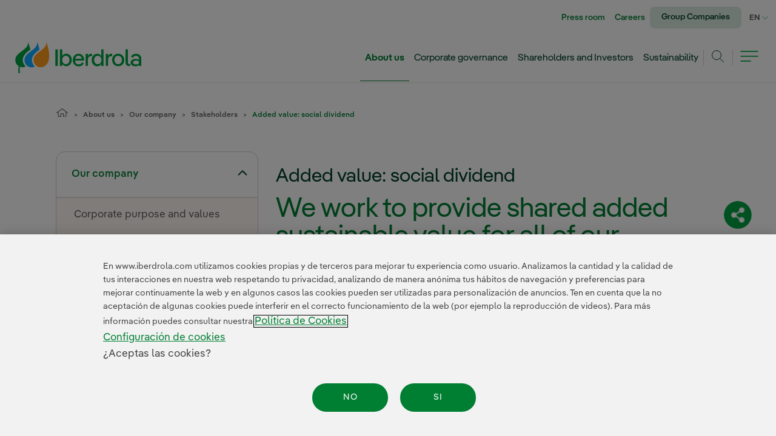

--- FILE ---
content_type: text/html;charset=UTF-8
request_url: https://www.iberdrola.com/about-us/stakeholders/value-creation-social-dividend
body_size: 64577
content:




































	
		
			<!DOCTYPE html>






























































<html class="ltr " dir="ltr" lang="en-US">
<head>

	<!-- Google Tag Manager -->
<script>(function(w,d,s,l,i){w[l]=w[l]||[];w[l].push({'gtm.start':new Date().getTime(),event:'gtm.js'});var f=d.getElementsByTagName(s)[0],j=d.createElement(s),dl=l!='dataLayer'?'&l='+l:'';j.async=true;j.src='https://www.googletagmanager.com/gtm.js?id='+i+dl;f.parentNode.insertBefore(j,f);})(window,document,'script','dataLayer','GTM-PZL8F9');</script>
<!-- End Google Tag Manager -->

	<link rel="stylesheet" href="/combo/?minifierType=css&t=1768897554000&/o/iberdrola-corporativo-theme/css/fonts_iberdrola.css" as="style">
	<title>Added value: social dividend - Iberdrola</title>

	<meta content="initial-scale=1.0, width=device-width" name="viewport" />








		













		
		
		
		
		




	

		


		
		
		
		
		






		
		
		
		
		












		
			

























































<meta content="text/html; charset=UTF-8" http-equiv="content-type" />









<meta content="Discover examples of how Iberdrola creates value for its stakeholders and what is social dividend,creating sustainable value for all of its stakeholders." lang="en-US" name="description" />


<script data-senna-track="permanent" src="/combo?browserId=other&minifierType=js&languageId=en_US&t=1768901125198&/o/frontend-js-jquery-web/jquery/jquery.min.js&/o/frontend-js-jquery-web/jquery/bootstrap.bundle.min.js&/o/frontend-js-jquery-web/jquery/collapsible_search.js&/o/frontend-js-jquery-web/jquery/fm.js&/o/frontend-js-jquery-web/jquery/form.js&/o/frontend-js-jquery-web/jquery/popper.min.js&/o/frontend-js-jquery-web/jquery/side_navigation.js" type="text/javascript"></script>
<link data-senna-track="permanent" href="/o/frontend-theme-font-awesome-web/css/main.css" rel="stylesheet" type="text/css" />


<link href="https://www.iberdrola.com/o/iberdrola-corporativo-theme/images/favicon.ico" rel="icon" />





	

		
			
				
			
		

	

		
			
				
			
			

	

		
			
				
			
			

	

		
			
				
			
			

	

		
			
				
			
			

	





<link class="lfr-css-file" data-senna-track="temporary" href="https://www.iberdrola.com/o/iberdrola-corporativo-theme/css/clay.css?browserId=other&amp;themeId=iberdrolacorporativo_WAR_iberdrolacorporativotheme&amp;minifierType=css&amp;languageId=en_US&amp;t=1768897554000" id="liferayAUICSS" rel="stylesheet" type="text/css" />



<link data-senna-track="temporary" href="/o/frontend-css-web/main.css?browserId=other&amp;themeId=iberdrolacorporativo_WAR_iberdrolacorporativotheme&amp;minifierType=css&amp;languageId=en_US&amp;t=1768901106247" id="liferayPortalCSS" rel="stylesheet" type="text/css" />









	

	





	



	

		<link data-senna-track="temporary" href="/combo?browserId=other&amp;minifierType=&amp;themeId=iberdrolacorporativo_WAR_iberdrolacorporativotheme&amp;languageId=en_US&amp;com_iberdrola_wcorp_compartir_rrss_CompartirRrssPortlet:%2Fcss%2FfuncionalidadesCompartirSubhomeRRSS.css&amp;com_iberdrola_wcorp_compartir_rrss_CompartirRrssPortlet:%2Fcss%2FcompartirSubhomeRRSS.css&amp;com_iberdrola_wcorp_newsletter_NewsletterPortlet:%2Fcss%2Fnewsletter.css&amp;com_liferay_journal_content_web_portlet_JournalContentPortlet_INSTANCE_G0Bzd532YhGS:%2Fcss%2Fmain.css&amp;com_liferay_portal_search_web_search_bar_portlet_SearchBarPortlet_INSTANCE_templateSearch:%2Fcss%2Fmain.css&amp;com_liferay_product_navigation_product_menu_web_portlet_ProductMenuPortlet:%2Fcss%2Fmain.css&amp;com_liferay_product_navigation_user_personal_bar_web_portlet_ProductNavigationUserPersonalBarPortlet:%2Fcss%2Fmain.css&amp;com_liferay_site_navigation_menu_web_portlet_SiteNavigationMenuPortlet:%2Fcss%2Fmain.css&amp;t=1768897554000" id="4af385c2" rel="stylesheet" type="text/css" />

	







<script data-senna-track="temporary" type="text/javascript">
	// <![CDATA[
		var Liferay = Liferay || {};

		Liferay.Browser = {
			acceptsGzip: function() {
				return false;
			},

			

			getMajorVersion: function() {
				return 131.0;
			},

			getRevision: function() {
				return '537.36';
			},
			getVersion: function() {
				return '131.0';
			},

			

			isAir: function() {
				return false;
			},
			isChrome: function() {
				return true;
			},
			isEdge: function() {
				return false;
			},
			isFirefox: function() {
				return false;
			},
			isGecko: function() {
				return true;
			},
			isIe: function() {
				return false;
			},
			isIphone: function() {
				return false;
			},
			isLinux: function() {
				return false;
			},
			isMac: function() {
				return true;
			},
			isMobile: function() {
				return false;
			},
			isMozilla: function() {
				return false;
			},
			isOpera: function() {
				return false;
			},
			isRtf: function() {
				return true;
			},
			isSafari: function() {
				return true;
			},
			isSun: function() {
				return false;
			},
			isWebKit: function() {
				return true;
			},
			isWindows: function() {
				return false;
			}
		};

		Liferay.Data = Liferay.Data || {};

		Liferay.Data.ICONS_INLINE_SVG = true;

		Liferay.Data.NAV_SELECTOR = '#navigation';

		Liferay.Data.NAV_SELECTOR_MOBILE = '#navigationCollapse';

		Liferay.Data.isCustomizationView = function() {
			return false;
		};

		Liferay.Data.notices = [
			null

			

			
		];

		Liferay.PortletKeys = {
			DOCUMENT_LIBRARY: 'com_liferay_document_library_web_portlet_DLPortlet',
			DYNAMIC_DATA_MAPPING: 'com_liferay_dynamic_data_mapping_web_portlet_DDMPortlet',
			ITEM_SELECTOR: 'com_liferay_item_selector_web_portlet_ItemSelectorPortlet'
		};

		Liferay.PropsValues = {
			JAVASCRIPT_SINGLE_PAGE_APPLICATION_TIMEOUT: 0,
			NTLM_AUTH_ENABLED: false,
			UPLOAD_SERVLET_REQUEST_IMPL_MAX_SIZE: 1073741824
		};

		Liferay.ThemeDisplay = {

			

			
				getLayoutId: function() {
					return '1403';
				},

				

				getLayoutRelativeControlPanelURL: function() {
					return '/group/guest/~/control_panel/manage';
				},

				getLayoutRelativeURL: function() {
					return '/about-us/stakeholders/value-creation-social-dividend';
				},
				getLayoutURL: function() {
					return 'https://www.iberdrola.com/about-us/stakeholders/value-creation-social-dividend';
				},
				getParentLayoutId: function() {
					return '497';
				},
				isControlPanel: function() {
					return false;
				},
				isPrivateLayout: function() {
					return 'false';
				},
				isVirtualLayout: function() {
					return false;
				},
			

			getBCP47LanguageId: function() {
				return 'en-US';
			},
			getCanonicalURL: function() {

				

				return 'https\x3a\x2f\x2fwww\x2eiberdrola\x2ecom\x2fconocenos\x2fgrupos-de-interes\x2fcreacion-de-valor-dividendo-social';
			},
			getCDNBaseURL: function() {
				return 'https://www.iberdrola.com';
			},
			getCDNDynamicResourcesHost: function() {
				return '';
			},
			getCDNHost: function() {
				return '';
			},
			getCompanyGroupId: function() {
				return '20129';
			},
			getCompanyId: function() {
				return '20102';
			},
			getDefaultLanguageId: function() {
				return 'es_ES';
			},
			getDoAsUserIdEncoded: function() {
				return '';
			},
			getLanguageId: function() {
				return 'en_US';
			},
			getParentGroupId: function() {
				return '20125';
			},
			getPathContext: function() {
				return '';
			},
			getPathImage: function() {
				return '/image';
			},
			getPathJavaScript: function() {
				return '/o/frontend-js-web';
			},
			getPathMain: function() {
				return '/c';
			},
			getPathThemeImages: function() {
				return 'https://www.iberdrola.com/o/iberdrola-corporativo-theme/images';
			},
			getPathThemeRoot: function() {
				return '/o/iberdrola-corporativo-theme';
			},
			getPlid: function() {
				return '1421';
			},
			getPortalURL: function() {
				return 'https://www.iberdrola.com';
			},
			getRealUserId: function() {
				return '20106';
			},
			getScopeGroupId: function() {
				return '20125';
			},
			getScopeGroupIdOrLiveGroupId: function() {
				return '20125';
			},
			getSessionId: function() {
				return '';
			},
			getSiteAdminURL: function() {
				return 'https://www.iberdrola.com/group/guest/~/control_panel/manage?p_p_lifecycle=0&p_p_state=maximized&p_p_mode=view';
			},
			getSiteGroupId: function() {
				return '20125';
			},
			getURLControlPanel: function() {
				return '/group/control_panel?refererPlid=1421';
			},
			getURLHome: function() {
				return 'https\x3a\x2f\x2fwww\x2eiberdrola\x2ecom\x2fweb\x2fguest';
			},
			getUserEmailAddress: function() {
				return '';
			},
			getUserId: function() {
				return '20106';
			},
			getUserName: function() {
				return '';
			},
			isAddSessionIdToURL: function() {
				return false;
			},
			isImpersonated: function() {
				return false;
			},
			isSignedIn: function() {
				return false;
			},

			isStagedPortlet: function() {
				
					
						return false;
					
				
			},

			isStateExclusive: function() {
				return false;
			},
			isStateMaximized: function() {
				return false;
			},
			isStatePopUp: function() {
				return false;
			}
		};

		var themeDisplay = Liferay.ThemeDisplay;

		Liferay.AUI = {

			

			getAvailableLangPath: function() {
				return 'available_languages.jsp?browserId=other&themeId=iberdrolacorporativo_WAR_iberdrolacorporativotheme&colorSchemeId=01&minifierType=js&languageId=en_US&t=1768926018168';
			},
			getCombine: function() {
				return true;
			},
			getComboPath: function() {
				return '/combo/?browserId=other&minifierType=&languageId=en_US&t=1768901162313&';
			},
			getDateFormat: function() {
				return '%m/%d/%Y';
			},
			getEditorCKEditorPath: function() {
				return '/o/frontend-editor-ckeditor-web';
			},
			getFilter: function() {
				var filter = 'raw';

				
					
						filter = 'min';
					
					

				return filter;
			},
			getFilterConfig: function() {
				var instance = this;

				var filterConfig = null;

				if (!instance.getCombine()) {
					filterConfig = {
						replaceStr: '.js' + instance.getStaticResourceURLParams(),
						searchExp: '\\.js$'
					};
				}

				return filterConfig;
			},
			getJavaScriptRootPath: function() {
				return '/o/frontend-js-web';
			},
			getLangPath: function() {
				return 'aui_lang.jsp?browserId=other&themeId=iberdrolacorporativo_WAR_iberdrolacorporativotheme&colorSchemeId=01&minifierType=js&languageId=en_US&t=1768901162313';
			},
			getPortletRootPath: function() {
				return '/html/portlet';
			},
			getStaticResourceURLParams: function() {
				return '?browserId=other&minifierType=&languageId=en_US&t=1768901162313';
			}
		};

		Liferay.authToken = 'IVPvRM2f';

		

		Liferay.currentURL = '\x2fabout-us\x2fstakeholders\x2fvalue-creation-social-dividend';
		Liferay.currentURLEncoded = '\x252Fabout-us\x252Fstakeholders\x252Fvalue-creation-social-dividend';
	// ]]>
</script>

<script src="/o/js_loader_config?t=1768901125238" type="text/javascript"></script>
<script data-senna-track="permanent" src="/combo?browserId=other&minifierType=js&languageId=en_US&t=1768901162313&/o/frontend-js-web/loader/config.js&/o/frontend-js-web/loader/loader.js&/o/frontend-js-web/aui/aui/aui.js&/o/frontend-js-web/aui/aui-base-html5-shiv/aui-base-html5-shiv.js&/o/frontend-js-web/liferay/browser_selectors.js&/o/frontend-js-web/liferay/modules.js&/o/frontend-js-web/liferay/aui_sandbox.js&/o/frontend-js-web/misc/svg4everybody.js&/o/frontend-js-web/aui/arraylist-add/arraylist-add.js&/o/frontend-js-web/aui/arraylist-filter/arraylist-filter.js&/o/frontend-js-web/aui/arraylist/arraylist.js&/o/frontend-js-web/aui/array-extras/array-extras.js&/o/frontend-js-web/aui/array-invoke/array-invoke.js&/o/frontend-js-web/aui/attribute-base/attribute-base.js&/o/frontend-js-web/aui/attribute-complex/attribute-complex.js&/o/frontend-js-web/aui/attribute-core/attribute-core.js&/o/frontend-js-web/aui/attribute-observable/attribute-observable.js&/o/frontend-js-web/aui/attribute-extras/attribute-extras.js&/o/frontend-js-web/aui/base-base/base-base.js&/o/frontend-js-web/aui/base-pluginhost/base-pluginhost.js&/o/frontend-js-web/aui/classnamemanager/classnamemanager.js&/o/frontend-js-web/aui/datatype-xml-format/datatype-xml-format.js&/o/frontend-js-web/aui/datatype-xml-parse/datatype-xml-parse.js&/o/frontend-js-web/aui/dom-base/dom-base.js&/o/frontend-js-web/aui/dom-core/dom-core.js&/o/frontend-js-web/aui/dom-screen/dom-screen.js&/o/frontend-js-web/aui/dom-style/dom-style.js&/o/frontend-js-web/aui/event-base/event-base.js&/o/frontend-js-web/aui/event-custom-base/event-custom-base.js&/o/frontend-js-web/aui/event-custom-complex/event-custom-complex.js&/o/frontend-js-web/aui/event-delegate/event-delegate.js&/o/frontend-js-web/aui/event-focus/event-focus.js&/o/frontend-js-web/aui/event-hover/event-hover.js&/o/frontend-js-web/aui/event-key/event-key.js&/o/frontend-js-web/aui/event-mouseenter/event-mouseenter.js&/o/frontend-js-web/aui/event-mousewheel/event-mousewheel.js" type="text/javascript"></script>
<script data-senna-track="permanent" src="/combo?browserId=other&minifierType=js&languageId=en_US&t=1768901162313&/o/frontend-js-web/aui/event-outside/event-outside.js&/o/frontend-js-web/aui/event-resize/event-resize.js&/o/frontend-js-web/aui/event-simulate/event-simulate.js&/o/frontend-js-web/aui/event-synthetic/event-synthetic.js&/o/frontend-js-web/aui/intl/intl.js&/o/frontend-js-web/aui/io-base/io-base.js&/o/frontend-js-web/aui/io-form/io-form.js&/o/frontend-js-web/aui/io-queue/io-queue.js&/o/frontend-js-web/aui/io-upload-iframe/io-upload-iframe.js&/o/frontend-js-web/aui/io-xdr/io-xdr.js&/o/frontend-js-web/aui/json-parse/json-parse.js&/o/frontend-js-web/aui/json-stringify/json-stringify.js&/o/frontend-js-web/aui/node-base/node-base.js&/o/frontend-js-web/aui/node-core/node-core.js&/o/frontend-js-web/aui/node-event-delegate/node-event-delegate.js&/o/frontend-js-web/aui/node-event-simulate/node-event-simulate.js&/o/frontend-js-web/aui/node-focusmanager/node-focusmanager.js&/o/frontend-js-web/aui/node-pluginhost/node-pluginhost.js&/o/frontend-js-web/aui/node-screen/node-screen.js&/o/frontend-js-web/aui/node-style/node-style.js&/o/frontend-js-web/aui/oop/oop.js&/o/frontend-js-web/aui/plugin/plugin.js&/o/frontend-js-web/aui/pluginhost-base/pluginhost-base.js&/o/frontend-js-web/aui/pluginhost-config/pluginhost-config.js&/o/frontend-js-web/aui/querystring-stringify-simple/querystring-stringify-simple.js&/o/frontend-js-web/aui/queue-promote/queue-promote.js&/o/frontend-js-web/aui/selector-css2/selector-css2.js&/o/frontend-js-web/aui/selector-css3/selector-css3.js&/o/frontend-js-web/aui/selector-native/selector-native.js&/o/frontend-js-web/aui/selector/selector.js&/o/frontend-js-web/aui/widget-base/widget-base.js&/o/frontend-js-web/aui/widget-htmlparser/widget-htmlparser.js&/o/frontend-js-web/aui/widget-skin/widget-skin.js&/o/frontend-js-web/aui/widget-uievents/widget-uievents.js&/o/frontend-js-web/aui/yui-throttle/yui-throttle.js&/o/frontend-js-web/aui/aui-base-core/aui-base-core.js" type="text/javascript"></script>
<script data-senna-track="permanent" src="/combo?browserId=other&minifierType=js&languageId=en_US&t=1768901162313&/o/frontend-js-web/aui/aui-base-lang/aui-base-lang.js&/o/frontend-js-web/aui/aui-classnamemanager/aui-classnamemanager.js&/o/frontend-js-web/aui/aui-component/aui-component.js&/o/frontend-js-web/aui/aui-debounce/aui-debounce.js&/o/frontend-js-web/aui/aui-delayed-task-deprecated/aui-delayed-task-deprecated.js&/o/frontend-js-web/aui/aui-event-base/aui-event-base.js&/o/frontend-js-web/aui/aui-event-input/aui-event-input.js&/o/frontend-js-web/aui/aui-form-validator/aui-form-validator.js&/o/frontend-js-web/aui/aui-node-base/aui-node-base.js&/o/frontend-js-web/aui/aui-node-html5/aui-node-html5.js&/o/frontend-js-web/aui/aui-selector/aui-selector.js&/o/frontend-js-web/aui/aui-timer/aui-timer.js&/o/frontend-js-web/liferay/dependency.js&/o/frontend-js-web/liferay/dom_task_runner.js&/o/frontend-js-web/liferay/events.js&/o/frontend-js-web/liferay/language.js&/o/frontend-js-web/liferay/lazy_load.js&/o/frontend-js-web/liferay/liferay.js&/o/frontend-js-web/liferay/util.js&/o/frontend-js-web/liferay/global.bundle.js&/o/frontend-js-web/liferay/portal.js&/o/frontend-js-web/liferay/portlet.js&/o/frontend-js-web/liferay/workflow.js&/o/frontend-js-web/liferay/form.js&/o/frontend-js-web/liferay/form_placeholders.js&/o/frontend-js-web/liferay/icon.js&/o/frontend-js-web/liferay/menu.js&/o/frontend-js-web/liferay/notice.js&/o/frontend-js-web/liferay/poller.js&/o/frontend-js-web/aui/async-queue/async-queue.js&/o/frontend-js-web/aui/base-build/base-build.js&/o/frontend-js-web/aui/cookie/cookie.js&/o/frontend-js-web/aui/event-touch/event-touch.js&/o/frontend-js-web/aui/overlay/overlay.js&/o/frontend-js-web/aui/querystring-stringify/querystring-stringify.js&/o/frontend-js-web/aui/widget-child/widget-child.js&/o/frontend-js-web/aui/widget-position-align/widget-position-align.js&/o/frontend-js-web/aui/widget-position-constrain/widget-position-constrain.js&/o/frontend-js-web/aui/widget-position/widget-position.js" type="text/javascript"></script>
<script data-senna-track="permanent" src="/combo?browserId=other&minifierType=js&languageId=en_US&t=1768901162313&/o/frontend-js-web/aui/widget-stack/widget-stack.js&/o/frontend-js-web/aui/widget-stdmod/widget-stdmod.js&/o/frontend-js-web/aui/aui-aria/aui-aria.js&/o/frontend-js-web/aui/aui-io-plugin-deprecated/aui-io-plugin-deprecated.js&/o/frontend-js-web/aui/aui-io-request/aui-io-request.js&/o/frontend-js-web/aui/aui-loading-mask-deprecated/aui-loading-mask-deprecated.js&/o/frontend-js-web/aui/aui-overlay-base-deprecated/aui-overlay-base-deprecated.js&/o/frontend-js-web/aui/aui-overlay-context-deprecated/aui-overlay-context-deprecated.js&/o/frontend-js-web/aui/aui-overlay-manager-deprecated/aui-overlay-manager-deprecated.js&/o/frontend-js-web/aui/aui-overlay-mask-deprecated/aui-overlay-mask-deprecated.js&/o/frontend-js-web/aui/aui-parse-content/aui-parse-content.js&/o/frontend-js-web/liferay/layout_exporter.js&/o/frontend-js-web/liferay/session.js&/o/frontend-js-web/liferay/deprecated.js" type="text/javascript"></script>




	

	<script data-senna-track="temporary" src="/o/js_bundle_config?t=1768901144700" type="text/javascript"></script>


<script data-senna-track="temporary" type="text/javascript">
	// <![CDATA[
		
			
				
		

		

		
	// ]]>
</script>





	
		

			

			
		
		



	
		

			

			
		
	












	

	





	



	













	    <style data-senna-track="temporary">
        .menu3-vertical.parent-selected, .menu4-vertical.parent-selected {
            display: block;
        }

        #decMenuVertical a.rotated {
            -moz-transform: rotate(-180deg);
            -o-transform: rotate(-180deg);
            -webkit-transform: rotate(-180deg);
            transform: rotate(-180deg);
        }

        .menu3-vertical:not([style*="display: block"]),
        .menu4-vertical:not([style*="display: block"]) {
             display: none;
        }
        
        @media(max-width:959px) {
            div#decMenuVertical {
                display: none;
            }
        }
    </style>
<style data-senna-track="temporary">
.contenidoTituloH1 {
    margin-top:24px !important;
}
.contenidoInterior h1#h1-interior {
    font-family: IberPangea, sans-serif !important;
    font-size: 32px !important;
    border: none !important;
    line-height: 36px !important;
    letter-spacing: 0px !important;
    color: #00402A !important;
    padding-left: 0em !important;
    margin-bottom: 14px !important;
}
@media screen and (max-width: 47.95em) {
        .contenidoInterior h1#h1-interior {
            font-size: 26px !important;
        }
    }
#decPagination div.contenidoTituloH1{
    max-width:980px;
    margin: 0 auto 25px;
}
#decPagination div.contenidoTituloH1 h1{
    font-family:IberPangea Medium, sans-serif;
    font-size: 32px;
    line-height:36px;
    color:#00402A;
}
@media all and (max-width:500px){
    #decPagination div.contenidoTituloH1 h1{
        font-size: 26px;
        line-height:36px;
    }
}

</style>
<style data-senna-track="temporary">
    div.contenidoCentrado div.contenidoInterior div.containerInterior p.tag-categorias a.tag-categoria:focus{
        outline: 2px solid rgba(0, 0, 0, 0.7) !important;
    }
    p.tag-categorias > .tag-categoria {
        width: auto !important;
        max-width: inherit !important;
    }
    
    div.faldon h2 {
        width: 100%;
        float: left;
        font-size: 1.26em;
        font-family: IberPangeaText Light, sans-serif;
        margin-bottom: 2em;
        border-bottom: 1px solid #e0e0e0;
        padding-bottom: .8em;
        color: #427314 !important;

        line-height: 1.35em;
        margin-top: .75em;
    }
    .contenidoInterior div.faldon h2+ul li:before {
        margin: .15em 0 0 -1.75em;
        font-size: 1em;
    }
    .cursiva_texto {
        font-style: italic;
    }
    .contenidoInterior h1 {
		font-family: 'IberPangea', sans-serif !important;
		font-size: 32px !important;
		border: none !important;
		line-height: 36px !important;
		letter-spacing: 0px !important;
		color: #00402A !important;
		padding-left: 0em !important;
		margin-bottom: 14px !important;
	}
    p span.table a.enlace-actualidad[href*="/tag/"],
    p span.table a.enlace-actualidad[href*="/label/"],
    p.tag-categorias a.tag-categoria[href*="/tag/"],
    p.tag-categorias a.tag-categoria[href*="/label/"]{
        line-height: 23px !important;
    }
    .contenidoInterior #contenidoEntradilla p.entradilla {
        font-family: IberPangeaText, sans-serif !important;
        font-size: 17px !important;
        line-height: 23px !important;
        font-weight: 700;
        color: #615D5A !important;
        margin-top: 2em;
    }
      
    .contenidoInterior h2#subtitulo{
        font-family: 'IberPangea', sans-serif !important;
        margin-bottom: 0.4em;
    }
   #decPagination div.containerInterior{
        max-width:980px;
        margin:0 auto 25px;
    }
    #decPagination div.containerInterior h1#titulo{
        font-family:"Iberpangea Medium";
        font-size:32px;
        line-height:36px;
        color:#00402A;
        text-transform:none;
        border-left:none;
        margin-top:20px;
    }
    #decPagination div.containerInterior h2#subtitulo{
        font-family:"Iberpangea Medium";
        font-size:45px;
        line-height:45px;
        color:#007F33;
        margin-bottom:20px;
    }
    #decPagination div.containerInterior p.tag-categorias{
        margin-bottom:30px !important;
    }
    #decPagination div.containerInterior p.tag-categorias a.tag-categoria{
        margin-right:20px;
        color:#00402A;
    }
    #decPagination div.containerInterior div#contenidoEntradilla p.entradilla{
        font-family:"IberpangeaText";
        font-size:20px ;
        line-height:26px;
        color:#615D5A;
    }
    @media all and (max-width:500px){
        #decPagination div.containerInterior h1#titulo{
            font-size:26px;
            line-height:36px;
        }
        #decPagination div.containerInterior h2#subtitulo{
            font-size:35px;
            line-height:35px;
            margin-bottom:20px;
        }
        #decPagination div.containerInterior div#contenidoEntradilla p.entradilla{
            font-family:"IberpangeaText Bold";
            font-size:16px ;
            line-height:24px;
        }
    }
    @media screen and (max-width: 47.95em) {
        .contenidoInterior h1 {
            font-size: 26px !important;
        }
        .contenidoInterior h2#subtitulo{
            font-size: 35px;
            line-height: 35px;
            color: #007F33 !important;
            margin-bottom: 1em;
        }
        .contenidoInterior #contenidoEntradilla p.entradilla {
            margin-top: 0.8em;
        }
        .contenidoInterior #contenidoEntradilla p.entradilla {
            line-height: 24px !important;
        }
    }


</style>
    <script data-senna-track="permanent" src="https://cdn.jsdelivr.net/npm/gsap@3.12.5/dist/gsap.min.js"></script>
    <script data-senna-track="permanent" src="https://www.iberdrola.com/o/iberdrola-corporativo-theme/js/scrollAnimation.js"></script>
                                    <style data-senna-track="temporary">
                                        .desplegable-gokn_ .pruebados {width:90%!important;}
                                        .desplegable-gokn_ .us__module.us__module-sostenibilidad_innovacion {max-width: 746px;margin: auto;background-color: #fff;padding-top: 0px!important;padding-bottom: 50px;padding-left: 0px!important;padding-right: 0px;margin-top: 0px;margin-bottom: 40px;}
                                        .desplegable-gokn_ .us__module.us__module-sostenibilidad_innovacion .us__module-content-wrapper {background-color: #ffffff;padding: 40px; 
                                            border: 1px solid #D8CFC7;
}
                                        .desplegable-gokn_ .us__module.us__module-sostenibilidad_innovacion p {font-family: IberPangeaText, sans-serif;font-size: 17px;line-height: 23px;color: #615D5A;}
                                        .desplegable-gokn_ .us__module.us__module-sostenibilidad_innovacion a {color: #007F33 !important;}
                                        .desplegable-gokn_ .us__module.us__module-sostenibilidad_innovacion a:hover {text-decoration:underline;}.desplegable-gokn_ .us__module.us__module-sostenibilidad_innovacion p strong {font-family: 'IberPangeaText Bold';}
                                        .desplegable-gokn_ .us__module.us__module-sostenibilidad_innovacion h3 {font-family: IberPangea Medium,sans-serif; font-size: 32px;line-height: 36px;color: #007F33 !important;text-align: left; padding-top: 50px; padding-bottom: 10px;padding-left: 10px;width: 80%;margin: 0;}
                                        .desplegable-gokn_ .us__module.us__module-sostenibilidad_innovacion h4 {font-family: IberPangea Medium,sans-serif !important;font-size: 26px !important;line-height: 30px !important;color: #00402A !important;margin: 0;}
                                        .desplegable-gokn_ .us__module.us__module-sostenibilidad_innovacion .active h4 {font-size: 24px;line-height: 30px;}
                                        .desplegable-gokn_ .us__module.us__module-sostenibilidad_innovacion .us__module-title { margin-left: 0px;}
                                        .desplegable-gokn_ .us__module.us__module-sostenibilidad_innovacion .us__item-wrapper .us__header-icon {left: -10px!important;width: 80px!important;height: 80px!important;border-radius: 100px;text-align: center;}
                                        .desplegable-gokn_ .us__module.us__module-sostenibilidad_innovacion .us__item-wrapper.active .us__header-icon{border: 0px solid #61a60e;}.desplegable-gokn_ .us__module.us__module-sostenibilidad_innovacion .us__item-wrapper .us__header-icon img{top:0;height: 80px;width: auto!important;  -webkit-transform: translateY(0) scale(1) !important;
                                        -ms-transform: translateY(0) scale(1) !important;
                                            transform: translateY(0) scale(1) !important;}
                                        .desplegable-gokn_ .us__module.us__module-sostenibilidad_innovacion a.btn_enlace{font-family: 'IberPangea Medium',sans-serif; color: #00402A !important;font-size: 16px;line-height: 19px;letter-spacing: -0.2px; text-align: center;text-decoration: none;display: inline-block;border-radius: 100px;border: 1px solid #007F33;min-width: 156px;padding: 10px;transition: all 0.5s;float: left;margin-top: 10px;}
                                        .desplegable-gokn_ .us__module.us__module-sostenibilidad_innovacion a.btn_enlace:hover{color: #ffffff !important;background-color: #007F33;}
                                        .desplegable-gokn_ .us__module.us__module-sostenibilidad_innovacion .us__item-wrapper .us__module-item {border-bottom: 1px solid #d3d4d3;margin-left: 100px;}
                                        @media (max-width: 960px){
                                            .desplegable-gokn_ .us__module.us__module-sostenibilidad_innovacion .us__module-content-wrapper .us__module-content .us__module-item {
                                                width: -webkit-calc(92% )!important;
                                                width: calc(92% )!important;
                                                padding-left: 0px!important;
                                                margin-bottom: 15px!important;
                                                margin-top: 15px!important;
                                                margin-left: 60px;
                                            }
                                            .desplegable-gokn_ .us__module.us__module-sostenibilidad_innovacion h3 {font-size: 26px; line-height: 30px;width: 95%;}
                                            .desplegable-gokn_ .us__module.us__module-sostenibilidad_innovacion .us__module-title {
                                                margin-left: 0%;
                                            }
                                            .desplegable-gokn_ .us__module.us__module-sostenibilidad_innovacion .us__item-wrapper .us__header-icon {
                                                left: -15px!important;
                                                width: 60px!important;
                                                height: 60px!important;}
                                            .desplegable-gokn_ .us__module.us__module-sostenibilidad_innovacion .us__item-wrapper .us__header-icon img {height: auto;}
                                            .desplegable-gokn_ .us__module.us__module-sostenibilidad_innovacion h4 {font-size: 22px;}
                                                /*.desplegable-gokn_ .us__module.us__module-sostenibilidad_innovacion .us__module-content-wrapper {padding: 30px;}
                                            .us__module.us__module-sostenibilidad_innovacion .us__item-wrapper .us__module-item .us__item-header .us__header-plus {margin-left: -7px;}*/
                                            .desplegable-gokn_ .us__module.us__module-sostenibilidad_innovacion .active h4 {font-size:24px;}
                                            }
                                    </style>
                                    <style data-senna-track="temporary">
                                        .desplegable-gokn_ .pruebados {width:90%!important;}
                                        .desplegable-gokn_ .us__module.us__module-sostenibilidad_innovacion {max-width: 746px;margin: auto;background-color: #fff;padding-top: 0px!important;padding-bottom: 50px;padding-left: 0px!important;padding-right: 0px;margin-top: 0px;margin-bottom: 40px;}
                                        .desplegable-gokn_ .us__module.us__module-sostenibilidad_innovacion .us__module-content-wrapper {background-color: #ffffff;padding: 40px; 
                                            border: 1px solid #D8CFC7;
}
                                        .desplegable-gokn_ .us__module.us__module-sostenibilidad_innovacion p {font-family: IberPangeaText, sans-serif;font-size: 17px;line-height: 23px;color: #615D5A;}
                                        .desplegable-gokn_ .us__module.us__module-sostenibilidad_innovacion a {color: #007F33 !important;}
                                        .desplegable-gokn_ .us__module.us__module-sostenibilidad_innovacion a:hover {text-decoration:underline;}.desplegable-gokn_ .us__module.us__module-sostenibilidad_innovacion p strong {font-family: 'IberPangeaText Bold';}
                                        .desplegable-gokn_ .us__module.us__module-sostenibilidad_innovacion h3 {font-family: IberPangea Medium,sans-serif; font-size: 32px;line-height: 36px;color: #007F33 !important;text-align: left; padding-top: 50px; padding-bottom: 10px;padding-left: 10px;width: 80%;margin: 0;}
                                        .desplegable-gokn_ .us__module.us__module-sostenibilidad_innovacion h4 {font-family: IberPangea Medium,sans-serif !important;font-size: 26px !important;line-height: 30px !important;color: #00402A !important;margin: 0;}
                                        .desplegable-gokn_ .us__module.us__module-sostenibilidad_innovacion .active h4 {font-size: 24px;line-height: 30px;}
                                        .desplegable-gokn_ .us__module.us__module-sostenibilidad_innovacion .us__module-title { margin-left: 0px;}
                                        .desplegable-gokn_ .us__module.us__module-sostenibilidad_innovacion .us__item-wrapper .us__header-icon {left: -10px!important;width: 80px!important;height: 80px!important;border-radius: 100px;text-align: center;}
                                        .desplegable-gokn_ .us__module.us__module-sostenibilidad_innovacion .us__item-wrapper.active .us__header-icon{border: 0px solid #61a60e;}.desplegable-gokn_ .us__module.us__module-sostenibilidad_innovacion .us__item-wrapper .us__header-icon img{top:0;height: 80px;width: auto!important;  -webkit-transform: translateY(0) scale(1) !important;
                                        -ms-transform: translateY(0) scale(1) !important;
                                            transform: translateY(0) scale(1) !important;}
                                        .desplegable-gokn_ .us__module.us__module-sostenibilidad_innovacion a.btn_enlace{font-family: 'IberPangea Medium',sans-serif; color: #00402A !important;font-size: 16px;line-height: 19px;letter-spacing: -0.2px; text-align: center;text-decoration: none;display: inline-block;border-radius: 100px;border: 1px solid #007F33;min-width: 156px;padding: 10px;transition: all 0.5s;float: left;margin-top: 10px;}
                                        .desplegable-gokn_ .us__module.us__module-sostenibilidad_innovacion a.btn_enlace:hover{color: #ffffff !important;background-color: #007F33;}
                                        .desplegable-gokn_ .us__module.us__module-sostenibilidad_innovacion .us__item-wrapper .us__module-item {border-bottom: 1px solid #d3d4d3;margin-left: 100px;}
                                        @media (max-width: 960px){
                                            .desplegable-gokn_ .us__module.us__module-sostenibilidad_innovacion .us__module-content-wrapper .us__module-content .us__module-item {
                                                width: -webkit-calc(92% )!important;
                                                width: calc(92% )!important;
                                                padding-left: 0px!important;
                                                margin-bottom: 15px!important;
                                                margin-top: 15px!important;
                                                margin-left: 60px;
                                            }
                                            .desplegable-gokn_ .us__module.us__module-sostenibilidad_innovacion h3 {font-size: 26px; line-height: 30px;width: 95%;}
                                            .desplegable-gokn_ .us__module.us__module-sostenibilidad_innovacion .us__module-title {
                                                margin-left: 0%;
                                            }
                                            .desplegable-gokn_ .us__module.us__module-sostenibilidad_innovacion .us__item-wrapper .us__header-icon {
                                                left: -15px!important;
                                                width: 60px!important;
                                                height: 60px!important;}
                                            .desplegable-gokn_ .us__module.us__module-sostenibilidad_innovacion .us__item-wrapper .us__header-icon img {height: auto;}
                                            .desplegable-gokn_ .us__module.us__module-sostenibilidad_innovacion h4 {font-size: 22px;}
                                                /*.desplegable-gokn_ .us__module.us__module-sostenibilidad_innovacion .us__module-content-wrapper {padding: 30px;}
                                            .us__module.us__module-sostenibilidad_innovacion .us__item-wrapper .us__module-item .us__item-header .us__header-plus {margin-left: -7px;}*/
                                            .desplegable-gokn_ .us__module.us__module-sostenibilidad_innovacion .active h4 {font-size:24px;}
                                            }
                                    </style>
                                    <style data-senna-track="temporary">
                                        .desplegable-gokn_ .pruebados {width:90%!important;}
                                        .desplegable-gokn_ .us__module.us__module-sostenibilidad_innovacion {max-width: 746px;margin: auto;background-color: #fff;padding-top: 0px!important;padding-bottom: 50px;padding-left: 0px!important;padding-right: 0px;margin-top: 0px;margin-bottom: 40px;}
                                        .desplegable-gokn_ .us__module.us__module-sostenibilidad_innovacion .us__module-content-wrapper {background-color: #ffffff;padding: 40px; 
                                            border: 1px solid #D8CFC7;
}
                                        .desplegable-gokn_ .us__module.us__module-sostenibilidad_innovacion p {font-family: IberPangeaText, sans-serif;font-size: 17px;line-height: 23px;color: #615D5A;}
                                        .desplegable-gokn_ .us__module.us__module-sostenibilidad_innovacion a {color: #007F33 !important;}
                                        .desplegable-gokn_ .us__module.us__module-sostenibilidad_innovacion a:hover {text-decoration:underline;}.desplegable-gokn_ .us__module.us__module-sostenibilidad_innovacion p strong {font-family: 'IberPangeaText Bold';}
                                        .desplegable-gokn_ .us__module.us__module-sostenibilidad_innovacion h3 {font-family: IberPangea Medium,sans-serif; font-size: 32px;line-height: 36px;color: #007F33 !important;text-align: left; padding-top: 50px; padding-bottom: 10px;padding-left: 10px;width: 80%;margin: 0;}
                                        .desplegable-gokn_ .us__module.us__module-sostenibilidad_innovacion h4 {font-family: IberPangea Medium,sans-serif !important;font-size: 26px !important;line-height: 30px !important;color: #00402A !important;margin: 0;}
                                        .desplegable-gokn_ .us__module.us__module-sostenibilidad_innovacion .active h4 {font-size: 24px;line-height: 30px;}
                                        .desplegable-gokn_ .us__module.us__module-sostenibilidad_innovacion .us__module-title { margin-left: 0px;}
                                        .desplegable-gokn_ .us__module.us__module-sostenibilidad_innovacion .us__item-wrapper .us__header-icon {left: -10px!important;width: 80px!important;height: 80px!important;border-radius: 100px;text-align: center;}
                                        .desplegable-gokn_ .us__module.us__module-sostenibilidad_innovacion .us__item-wrapper.active .us__header-icon{border: 0px solid #61a60e;}.desplegable-gokn_ .us__module.us__module-sostenibilidad_innovacion .us__item-wrapper .us__header-icon img{top:0;height: 80px;width: auto!important;  -webkit-transform: translateY(0) scale(1) !important;
                                        -ms-transform: translateY(0) scale(1) !important;
                                            transform: translateY(0) scale(1) !important;}
                                        .desplegable-gokn_ .us__module.us__module-sostenibilidad_innovacion a.btn_enlace{font-family: 'IberPangea Medium',sans-serif; color: #00402A !important;font-size: 16px;line-height: 19px;letter-spacing: -0.2px; text-align: center;text-decoration: none;display: inline-block;border-radius: 100px;border: 1px solid #007F33;min-width: 156px;padding: 10px;transition: all 0.5s;float: left;margin-top: 10px;}
                                        .desplegable-gokn_ .us__module.us__module-sostenibilidad_innovacion a.btn_enlace:hover{color: #ffffff !important;background-color: #007F33;}
                                        .desplegable-gokn_ .us__module.us__module-sostenibilidad_innovacion .us__item-wrapper .us__module-item {border-bottom: 1px solid #d3d4d3;margin-left: 100px;}
                                        @media (max-width: 960px){
                                            .desplegable-gokn_ .us__module.us__module-sostenibilidad_innovacion .us__module-content-wrapper .us__module-content .us__module-item {
                                                width: -webkit-calc(92% )!important;
                                                width: calc(92% )!important;
                                                padding-left: 0px!important;
                                                margin-bottom: 15px!important;
                                                margin-top: 15px!important;
                                                margin-left: 60px;
                                            }
                                            .desplegable-gokn_ .us__module.us__module-sostenibilidad_innovacion h3 {font-size: 26px; line-height: 30px;width: 95%;}
                                            .desplegable-gokn_ .us__module.us__module-sostenibilidad_innovacion .us__module-title {
                                                margin-left: 0%;
                                            }
                                            .desplegable-gokn_ .us__module.us__module-sostenibilidad_innovacion .us__item-wrapper .us__header-icon {
                                                left: -15px!important;
                                                width: 60px!important;
                                                height: 60px!important;}
                                            .desplegable-gokn_ .us__module.us__module-sostenibilidad_innovacion .us__item-wrapper .us__header-icon img {height: auto;}
                                            .desplegable-gokn_ .us__module.us__module-sostenibilidad_innovacion h4 {font-size: 22px;}
                                                /*.desplegable-gokn_ .us__module.us__module-sostenibilidad_innovacion .us__module-content-wrapper {padding: 30px;}
                                            .us__module.us__module-sostenibilidad_innovacion .us__item-wrapper .us__module-item .us__item-header .us__header-plus {margin-left: -7px;}*/
                                            .desplegable-gokn_ .us__module.us__module-sostenibilidad_innovacion .active h4 {font-size:24px;}
                                            }
                                    </style>
                                    <style data-senna-track="temporary">
                                        .desplegable-gokn_ .pruebados {width:90%!important;}
                                        .desplegable-gokn_ .us__module.us__module-sostenibilidad_innovacion {max-width: 746px;margin: auto;background-color: #fff;padding-top: 0px!important;padding-bottom: 50px;padding-left: 0px!important;padding-right: 0px;margin-top: 0px;margin-bottom: 40px;}
                                        .desplegable-gokn_ .us__module.us__module-sostenibilidad_innovacion .us__module-content-wrapper {background-color: #ffffff;padding: 40px; 
                                            border: 1px solid #D8CFC7;
}
                                        .desplegable-gokn_ .us__module.us__module-sostenibilidad_innovacion p {font-family: IberPangeaText, sans-serif;font-size: 17px;line-height: 23px;color: #615D5A;}
                                        .desplegable-gokn_ .us__module.us__module-sostenibilidad_innovacion a {color: #007F33 !important;}
                                        .desplegable-gokn_ .us__module.us__module-sostenibilidad_innovacion a:hover {text-decoration:underline;}.desplegable-gokn_ .us__module.us__module-sostenibilidad_innovacion p strong {font-family: 'IberPangeaText Bold';}
                                        .desplegable-gokn_ .us__module.us__module-sostenibilidad_innovacion h3 {font-family: IberPangea Medium,sans-serif; font-size: 32px;line-height: 36px;color: #007F33 !important;text-align: left; padding-top: 50px; padding-bottom: 10px;padding-left: 10px;width: 80%;margin: 0;}
                                        .desplegable-gokn_ .us__module.us__module-sostenibilidad_innovacion h4 {font-family: IberPangea Medium,sans-serif !important;font-size: 26px !important;line-height: 30px !important;color: #00402A !important;margin: 0;}
                                        .desplegable-gokn_ .us__module.us__module-sostenibilidad_innovacion .active h4 {font-size: 24px;line-height: 30px;}
                                        .desplegable-gokn_ .us__module.us__module-sostenibilidad_innovacion .us__module-title { margin-left: 0px;}
                                        .desplegable-gokn_ .us__module.us__module-sostenibilidad_innovacion .us__item-wrapper .us__header-icon {left: -10px!important;width: 80px!important;height: 80px!important;border-radius: 100px;text-align: center;}
                                        .desplegable-gokn_ .us__module.us__module-sostenibilidad_innovacion .us__item-wrapper.active .us__header-icon{border: 0px solid #61a60e;}.desplegable-gokn_ .us__module.us__module-sostenibilidad_innovacion .us__item-wrapper .us__header-icon img{top:0;height: 80px;width: auto!important;  -webkit-transform: translateY(0) scale(1) !important;
                                        -ms-transform: translateY(0) scale(1) !important;
                                            transform: translateY(0) scale(1) !important;}
                                        .desplegable-gokn_ .us__module.us__module-sostenibilidad_innovacion a.btn_enlace{font-family: 'IberPangea Medium',sans-serif; color: #00402A !important;font-size: 16px;line-height: 19px;letter-spacing: -0.2px; text-align: center;text-decoration: none;display: inline-block;border-radius: 100px;border: 1px solid #007F33;min-width: 156px;padding: 10px;transition: all 0.5s;float: left;margin-top: 10px;}
                                        .desplegable-gokn_ .us__module.us__module-sostenibilidad_innovacion a.btn_enlace:hover{color: #ffffff !important;background-color: #007F33;}
                                        .desplegable-gokn_ .us__module.us__module-sostenibilidad_innovacion .us__item-wrapper .us__module-item {border-bottom: 1px solid #d3d4d3;margin-left: 100px;}
                                        @media (max-width: 960px){
                                            .desplegable-gokn_ .us__module.us__module-sostenibilidad_innovacion .us__module-content-wrapper .us__module-content .us__module-item {
                                                width: -webkit-calc(92% )!important;
                                                width: calc(92% )!important;
                                                padding-left: 0px!important;
                                                margin-bottom: 15px!important;
                                                margin-top: 15px!important;
                                                margin-left: 60px;
                                            }
                                            .desplegable-gokn_ .us__module.us__module-sostenibilidad_innovacion h3 {font-size: 26px; line-height: 30px;width: 95%;}
                                            .desplegable-gokn_ .us__module.us__module-sostenibilidad_innovacion .us__module-title {
                                                margin-left: 0%;
                                            }
                                            .desplegable-gokn_ .us__module.us__module-sostenibilidad_innovacion .us__item-wrapper .us__header-icon {
                                                left: -15px!important;
                                                width: 60px!important;
                                                height: 60px!important;}
                                            .desplegable-gokn_ .us__module.us__module-sostenibilidad_innovacion .us__item-wrapper .us__header-icon img {height: auto;}
                                            .desplegable-gokn_ .us__module.us__module-sostenibilidad_innovacion h4 {font-size: 22px;}
                                                /*.desplegable-gokn_ .us__module.us__module-sostenibilidad_innovacion .us__module-content-wrapper {padding: 30px;}
                                            .us__module.us__module-sostenibilidad_innovacion .us__item-wrapper .us__module-item .us__item-header .us__header-plus {margin-left: -7px;}*/
                                            .desplegable-gokn_ .us__module.us__module-sostenibilidad_innovacion .active h4 {font-size:24px;}
                                            }
                                    </style>
                                    <style data-senna-track="temporary">
                                        .desplegable-gokn_ .pruebados {width:90%!important;}
                                        .desplegable-gokn_ .us__module.us__module-sostenibilidad_innovacion {max-width: 746px;margin: auto;background-color: #fff;padding-top: 0px!important;padding-bottom: 50px;padding-left: 0px!important;padding-right: 0px;margin-top: 0px;margin-bottom: 40px;}
                                        .desplegable-gokn_ .us__module.us__module-sostenibilidad_innovacion .us__module-content-wrapper {background-color: #ffffff;padding: 40px; 
                                            border: 1px solid #D8CFC7;
}
                                        .desplegable-gokn_ .us__module.us__module-sostenibilidad_innovacion p {font-family: IberPangeaText, sans-serif;font-size: 17px;line-height: 23px;color: #615D5A;}
                                        .desplegable-gokn_ .us__module.us__module-sostenibilidad_innovacion a {color: #007F33 !important;}
                                        .desplegable-gokn_ .us__module.us__module-sostenibilidad_innovacion a:hover {text-decoration:underline;}.desplegable-gokn_ .us__module.us__module-sostenibilidad_innovacion p strong {font-family: 'IberPangeaText Bold';}
                                        .desplegable-gokn_ .us__module.us__module-sostenibilidad_innovacion h3 {font-family: IberPangea Medium,sans-serif; font-size: 32px;line-height: 36px;color: #007F33 !important;text-align: left; padding-top: 50px; padding-bottom: 10px;padding-left: 10px;width: 80%;margin: 0;}
                                        .desplegable-gokn_ .us__module.us__module-sostenibilidad_innovacion h4 {font-family: IberPangea Medium,sans-serif !important;font-size: 26px !important;line-height: 30px !important;color: #00402A !important;margin: 0;}
                                        .desplegable-gokn_ .us__module.us__module-sostenibilidad_innovacion .active h4 {font-size: 24px;line-height: 30px;}
                                        .desplegable-gokn_ .us__module.us__module-sostenibilidad_innovacion .us__module-title { margin-left: 0px;}
                                        .desplegable-gokn_ .us__module.us__module-sostenibilidad_innovacion .us__item-wrapper .us__header-icon {left: -10px!important;width: 80px!important;height: 80px!important;border-radius: 100px;text-align: center;}
                                        .desplegable-gokn_ .us__module.us__module-sostenibilidad_innovacion .us__item-wrapper.active .us__header-icon{border: 0px solid #61a60e;}.desplegable-gokn_ .us__module.us__module-sostenibilidad_innovacion .us__item-wrapper .us__header-icon img{top:0;height: 80px;width: auto!important;  -webkit-transform: translateY(0) scale(1) !important;
                                        -ms-transform: translateY(0) scale(1) !important;
                                            transform: translateY(0) scale(1) !important;}
                                        .desplegable-gokn_ .us__module.us__module-sostenibilidad_innovacion a.btn_enlace{font-family: 'IberPangea Medium',sans-serif; color: #00402A !important;font-size: 16px;line-height: 19px;letter-spacing: -0.2px; text-align: center;text-decoration: none;display: inline-block;border-radius: 100px;border: 1px solid #007F33;min-width: 156px;padding: 10px;transition: all 0.5s;float: left;margin-top: 10px;}
                                        .desplegable-gokn_ .us__module.us__module-sostenibilidad_innovacion a.btn_enlace:hover{color: #ffffff !important;background-color: #007F33;}
                                        .desplegable-gokn_ .us__module.us__module-sostenibilidad_innovacion .us__item-wrapper .us__module-item {border-bottom: 1px solid #d3d4d3;margin-left: 100px;}
                                        @media (max-width: 960px){
                                            .desplegable-gokn_ .us__module.us__module-sostenibilidad_innovacion .us__module-content-wrapper .us__module-content .us__module-item {
                                                width: -webkit-calc(92% )!important;
                                                width: calc(92% )!important;
                                                padding-left: 0px!important;
                                                margin-bottom: 15px!important;
                                                margin-top: 15px!important;
                                                margin-left: 60px;
                                            }
                                            .desplegable-gokn_ .us__module.us__module-sostenibilidad_innovacion h3 {font-size: 26px; line-height: 30px;width: 95%;}
                                            .desplegable-gokn_ .us__module.us__module-sostenibilidad_innovacion .us__module-title {
                                                margin-left: 0%;
                                            }
                                            .desplegable-gokn_ .us__module.us__module-sostenibilidad_innovacion .us__item-wrapper .us__header-icon {
                                                left: -15px!important;
                                                width: 60px!important;
                                                height: 60px!important;}
                                            .desplegable-gokn_ .us__module.us__module-sostenibilidad_innovacion .us__item-wrapper .us__header-icon img {height: auto;}
                                            .desplegable-gokn_ .us__module.us__module-sostenibilidad_innovacion h4 {font-size: 22px;}
                                                /*.desplegable-gokn_ .us__module.us__module-sostenibilidad_innovacion .us__module-content-wrapper {padding: 30px;}
                                            .us__module.us__module-sostenibilidad_innovacion .us__item-wrapper .us__module-item .us__item-header .us__header-plus {margin-left: -7px;}*/
                                            .desplegable-gokn_ .us__module.us__module-sostenibilidad_innovacion .active h4 {font-size:24px;}
                                            }
                                    </style>
                                    <style data-senna-track="temporary">
                                        .desplegable-gokn_ .pruebados {width:90%!important;}
                                        .desplegable-gokn_ .us__module.us__module-sostenibilidad_innovacion {max-width: 746px;margin: auto;background-color: #fff;padding-top: 0px!important;padding-bottom: 50px;padding-left: 0px!important;padding-right: 0px;margin-top: 0px;margin-bottom: 40px;}
                                        .desplegable-gokn_ .us__module.us__module-sostenibilidad_innovacion .us__module-content-wrapper {background-color: #ffffff;padding: 40px; 
                                            border: 1px solid #D8CFC7;
}
                                        .desplegable-gokn_ .us__module.us__module-sostenibilidad_innovacion p {font-family: IberPangeaText, sans-serif;font-size: 17px;line-height: 23px;color: #615D5A;}
                                        .desplegable-gokn_ .us__module.us__module-sostenibilidad_innovacion a {color: #007F33 !important;}
                                        .desplegable-gokn_ .us__module.us__module-sostenibilidad_innovacion a:hover {text-decoration:underline;}.desplegable-gokn_ .us__module.us__module-sostenibilidad_innovacion p strong {font-family: 'IberPangeaText Bold';}
                                        .desplegable-gokn_ .us__module.us__module-sostenibilidad_innovacion h3 {font-family: IberPangea Medium,sans-serif; font-size: 32px;line-height: 36px;color: #007F33 !important;text-align: left; padding-top: 50px; padding-bottom: 10px;padding-left: 10px;width: 80%;margin: 0;}
                                        .desplegable-gokn_ .us__module.us__module-sostenibilidad_innovacion h4 {font-family: IberPangea Medium,sans-serif !important;font-size: 26px !important;line-height: 30px !important;color: #00402A !important;margin: 0;}
                                        .desplegable-gokn_ .us__module.us__module-sostenibilidad_innovacion .active h4 {font-size: 24px;line-height: 30px;}
                                        .desplegable-gokn_ .us__module.us__module-sostenibilidad_innovacion .us__module-title { margin-left: 0px;}
                                        .desplegable-gokn_ .us__module.us__module-sostenibilidad_innovacion .us__item-wrapper .us__header-icon {left: -10px!important;width: 80px!important;height: 80px!important;border-radius: 100px;text-align: center;}
                                        .desplegable-gokn_ .us__module.us__module-sostenibilidad_innovacion .us__item-wrapper.active .us__header-icon{border: 0px solid #61a60e;}.desplegable-gokn_ .us__module.us__module-sostenibilidad_innovacion .us__item-wrapper .us__header-icon img{top:0;height: 80px;width: auto!important;  -webkit-transform: translateY(0) scale(1) !important;
                                        -ms-transform: translateY(0) scale(1) !important;
                                            transform: translateY(0) scale(1) !important;}
                                        .desplegable-gokn_ .us__module.us__module-sostenibilidad_innovacion a.btn_enlace{font-family: 'IberPangea Medium',sans-serif; color: #00402A !important;font-size: 16px;line-height: 19px;letter-spacing: -0.2px; text-align: center;text-decoration: none;display: inline-block;border-radius: 100px;border: 1px solid #007F33;min-width: 156px;padding: 10px;transition: all 0.5s;float: left;margin-top: 10px;}
                                        .desplegable-gokn_ .us__module.us__module-sostenibilidad_innovacion a.btn_enlace:hover{color: #ffffff !important;background-color: #007F33;}
                                        .desplegable-gokn_ .us__module.us__module-sostenibilidad_innovacion .us__item-wrapper .us__module-item {border-bottom: 1px solid #d3d4d3;margin-left: 100px;}
                                        @media (max-width: 960px){
                                            .desplegable-gokn_ .us__module.us__module-sostenibilidad_innovacion .us__module-content-wrapper .us__module-content .us__module-item {
                                                width: -webkit-calc(92% )!important;
                                                width: calc(92% )!important;
                                                padding-left: 0px!important;
                                                margin-bottom: 15px!important;
                                                margin-top: 15px!important;
                                                margin-left: 60px;
                                            }
                                            .desplegable-gokn_ .us__module.us__module-sostenibilidad_innovacion h3 {font-size: 26px; line-height: 30px;width: 95%;}
                                            .desplegable-gokn_ .us__module.us__module-sostenibilidad_innovacion .us__module-title {
                                                margin-left: 0%;
                                            }
                                            .desplegable-gokn_ .us__module.us__module-sostenibilidad_innovacion .us__item-wrapper .us__header-icon {
                                                left: -15px!important;
                                                width: 60px!important;
                                                height: 60px!important;}
                                            .desplegable-gokn_ .us__module.us__module-sostenibilidad_innovacion .us__item-wrapper .us__header-icon img {height: auto;}
                                            .desplegable-gokn_ .us__module.us__module-sostenibilidad_innovacion h4 {font-size: 22px;}
                                                /*.desplegable-gokn_ .us__module.us__module-sostenibilidad_innovacion .us__module-content-wrapper {padding: 30px;}
                                            .us__module.us__module-sostenibilidad_innovacion .us__item-wrapper .us__module-item .us__item-header .us__header-plus {margin-left: -7px;}*/
                                            .desplegable-gokn_ .us__module.us__module-sostenibilidad_innovacion .active h4 {font-size:24px;}
                                            }
                                    </style>
    <script data-senna-track="permanent">
        us__initModulegokn_
        var us__animating;
        var us__scrollAnimations;
        $(document).ready(function(){


        us__animating = false;

        $('.us__module').on("click", '.us__js-dropdown-click:not(".active")',us__openDropdown);
        $('.us__module').on("click", '.us__js-dropdown-click.active',us__closeDropdown);
        $('.us__module').on("keydown", '.us__js-dropdown-click:not(".active")', function(event) {
            if (event.key === 'Enter') {
                us__openDropdown(event);
            }
        });
        $('.us__module').on("keydown", '.us__js-dropdown-click.active', function(event) {
            if (event.key === 'Enter') {
                us__closeDropdown(event);
            }
        });
        $(window).on("resize", function(){
        us__closeDropdownExcept(-1);
        us__initModulegokn_();
        });
        setTimeout(us__initModulegokn_, 500);
        us__initModulegokn_();
        us__scrollAnimations = new ScrollAnimations();

        })

        function us__initModulegokn_(){
            let headerHeight;
            let $moduleItem = $(".us__js-dropdown-item");
            let $headerItem = $(".us__js-dropdown-click");
            let $headerIcon = $(".us__header-icon");

            for (var i = 0; i < $headerItem.length; i++) {
                if($moduleItem[i].classList.contains($headerItem[i].id)){
                    headerHeight = $($headerItem[i]).outerHeight(true);
                    TweenLite.set($moduleItem[i], {'height': headerHeight+'px'});
                    TweenLite.set($headerIcon[i], {'height': headerHeight+'px'});
                }
            }
        }

        function us__openDropdown(event){
            if(!us__animating){
            us__animating = true;
            var indexDropdown =  $(event.currentTarget).data("us__dropdown");
            var $dropdownItem = $(event.currentTarget).closest(".us__js-dropdown-item");
            var $dropdownWrapper = $(event.currentTarget).closest(".us__js-dropdown-wrapper");
            var $dropdownHeader = $(event.currentTarget);
            var $dropdownBodySelected;
            var $dropdownBody = $(".us__module .us__js-dropdown-body[data-us__dropdown="+indexDropdown+"]");

            if($dropdownBody.length > 0){
                var cont = 0;
                while (cont < $dropdownBody.length){
                    if($dropdownHeader[0].id == $dropdownBody[cont].id){
                        $dropdownBodySelected = $dropdownBody[cont];
                    }
                    cont++;
                }
            }

            $dropdownBody.addClass("active");

            var containerHeight = $dropdownBodySelected.clientHeight + $dropdownHeader.outerHeight(true);

            us__scrollAnimations.animateGeneralElements();
            us__closeDropdownExcept(indexDropdown, $dropdownBodySelected.id);
            var pos = $dropdownWrapper.offset().top;
            if(window.innerWidth < 961){
                us__scrollAnimations.animateScrollY(pos);
            }

            TweenLite.to($dropdownItem, 1, {height: containerHeight, ease:Power2.easeInOut, onStart:function(){
                $dropdownHeader.addClass("active");
                $dropdownWrapper.addClass("active");
            }, onComplete:function(){
                var $minusIcon = $dropdownWrapper.find(".minus");
                var $plusIcon = $dropdownWrapper.find(".plus");
                var $boton = $dropdownWrapper.find(".btn_enlace");
                var $enlaces = $dropdownWrapper.find(".a_enlace");
                var divPlus = $dropdownWrapper.find(".us__header-plus")[0];
                var svgHTML = `
                       <svg class="minus" role="button" tabindex="0" aria-label="Fold Iberdrola people" aria-expanded="true" fill="#9eaf38" height="512px" style="enable-background:new 0 0 512 512;" version="1.1" viewBox="0 0 512 512" width="512px" xml:space="preserve" xmlns="http://www.w3.org/2000/svg" xmlns:xlink="http://www.w3.org/1999/xlink">
                                        <g><path d="M384,265H128v-17h256V265z"></path></g>
                        </svg>
                `;
                if (divPlus) {
                    divPlus.innerHTML = svgHTML;
                    var newMinusIcon = divPlus.querySelector(".minus");
                    if (newMinusIcon) {
                        newMinusIcon.focus();
                        $boton.attr('tabindex', '0');
                        $enlaces.attr('tabindex','0');
                    }   
                }
                $dropdownBody.addClass("active");
                us__animating = false;
            }});
            }
        }

        function us__closeDropdown(event){
            if(!us__animating){
            us__animating = true;
            var indexDropdown = $(event.currentTarget).data("us__dropdown");
            var $dropdownItem = $(event.currentTarget).closest(".us__js-dropdown-item");
            var $dropdownWrapper = $(event.currentTarget).closest(".us__js-dropdown-wrapper");
            var $dropdownHeader = $(event.currentTarget);
            var $dropdownBody = $(".us__module .us__js-dropdown-body[data-us__dropdown="+indexDropdown+"]");

            $dropdownBody.addClass("active");

            var headerHeight = $dropdownHeader.outerHeight(true) ;

            TweenLite.to($dropdownItem, 1, {height: headerHeight, ease:Power2.easeInOut,onStart:function(){
                $dropdownHeader.removeClass("active");
                $dropdownWrapper.removeClass("active");
            }, onComplete:function(){
                var $plusIcon = $dropdownWrapper.find(".plus");
                var $minusIcon = $dropdownWrapper.find(".minus");
                var $boton = $dropdownWrapper.find(".btn_enlace");
                var $enlaces = $dropdownWrapper.find(".a_enlace");

                var divPlus = $dropdownWrapper.find(".us__header-plus")[0];
                var svgHTML = `
                        <svg class="plus" role="button" tabindex="0" aria-label="Deploy Iberdrola people" aria-expanded="false"  height="512px" fill="#9eaf38" style="enable-background:new 0 0 512 512;" version="1.1" viewBox="0 0 512 512" width="512px" xml:space="preserve" xmlns="http://www.w3.org/2000/svg" xmlns:xlink="http://www.w3.org/1999/xlink">
                                        <g><path d="M384,265H264v119h-17V265H128v-17h119V128h17v120h120V265z"></path></g>
                        </svg>
                `;
                if (divPlus) {
                     divPlus.innerHTML = svgHTML;
                    var newPlusIcon = divPlus.querySelector(".plus");
                    if (newPlusIcon) {
                        newPlusIcon.focus();
                        $boton.attr('tabindex', '-1');
                        $enlaces.attr('tabindex','-1');
                    }   
                }

                $dropdownBody.removeClass("active");
                us__animating = false;
            }});
            }
        }

        function us__closeDropdownExcept(dataIndex, idElemento){
            // console.log("se cierra");
            var $dropdownBodyListSelected;
            var $dropdownBodyList = $(".us__module .us__js-dropdown-body[data-us__dropdown="+dataIndex+"]")

            if(dataIndex != -1){
            var cont = 0;

            while (cont < $dropdownBodyList.length){
                if($dropdownBodyList[cont].id == idElemento){
                    $dropdownBodyListSelected = $dropdownBodyList[cont];
                }
                cont++;
            }
            if ($dropdownBodyListSelected.classList.contains("active")){
                $dropdownBodyListSelected.classList.remove("active");
            }
            }
            else{
            $dropdownBodyList.removeClass("active");
            }

            for (var i = 0; i < $dropdownBodyList.length; i++) {
            if($dropdownBodyList[i].id == idElemento){
                var $elem= $($dropdownBodyList[i]);
                var $itemWrapper = $elem.closest(".us__js-dropdown-wrapper");
                var $itemHeader = $($itemWrapper).find(".us__js-dropdown-click");
                var $item = $($dropdownBodyList[i]).closest(".us__js-dropdown-item");
                var itemHeight = $item.find(".us__item-header").outerHeight(true);
                if(window.innerWidth < 961){
                $($itemWrapper).removeClass("active");
                $itemHeader.removeClass("active");
                $item.css("height", itemHeight);
                $elem.removeClass("active");
                }else{
                TweenLite.to($item, 1, {height: itemHeight, ease:Power2.easeInOut,onStart:function(){
                    $(this.target).find(".us__item-header").removeClass("active");
                    $(this.target).closest('.us__js-dropdown-wrapper').removeClass("active");
                }, onComplete:function(){
                    $(this.target).removeClass("active");
                    $(this.target).find(".us__item-body").removeClass("active");
                }});
                }
            }
            }

        }



    </script>

    <style data-senna-track="temporary">
        .divColor0 h4 strong,.divColor0 h3.font-title-menu,.divColor0 .us__item-body h3, .divColor0 span {color:#FF9C1A !important;} .divColor0 .us__header-plus svg ,.divColor0 .us__svg-icon svg {  fill: #38424A !important }.divColor1 h4 strong,.divColor1 h3.font-title-menu,.divColor1 .us__item-body h3, .divColor1 span {color:#FF9C1A !important;} .divColor1 .us__header-plus svg ,.divColor1 .us__svg-icon svg {  fill: #61A60E !important }.divColor2 h4 strong,.divColor2 h3.font-title-menu,.divColor2 .us__item-body h3, .divColor2 span {color:#FF9C1A !important;} .divColor2 .us__header-plus svg ,.divColor2 .us__svg-icon svg {  fill: #61A60E !important }.divColor3 h4 strong,.divColor3 h3.font-title-menu,.divColor3 .us__item-body h3, .divColor3 span {color:#FF9C1A !important;} .divColor3 .us__header-plus svg ,.divColor3 .us__svg-icon svg {  fill: #38424A !important }.divColor4 h4 strong,.divColor4 h3.font-title-menu,.divColor4 .us__item-body h3, .divColor4 span {color:#FF9C1A !important;} .divColor4 .us__header-plus svg ,.divColor4 .us__svg-icon svg {  fill: #38424A !important }.divColor5 h4 strong,.divColor5 h3.font-title-menu,.divColor5 .us__item-body h3, .divColor5 span {color:#FF9C1A !important;} .divColor5 .us__header-plus svg ,.divColor5 .us__svg-icon svg {  fill: #61A60E !important }
        .desplegable-gokn_ .divColor0 svg,.desplegable-gokn_ .divColor3 svg,.desplegable-gokn_ .divColor6 svg,.desplegable-gokn_ .divColor9 svg{
            fill: #61A60E !important;
        }
        .desplegable-gokn_ .divColor1 svg,.desplegable-gokn_ .divColor4 svg,.desplegable-gokn_ .divColor7 svg,.desplegable-gokn_ .divColor10 svg{
            fill: #61A60E !important;
        }
        .desplegable-gokn_ .divColor2 svg,.desplegable-gokn_ .divColor5 svg,.desplegable-gokn_ .divColor8 svg,.desplegable-gokn_ .divColor11 svg{
            fill: #61A60E !important;
        }
        .desplegable-gokn_ .divColor0 .us__icon-container,.desplegable-gokn_ .divColor3 .us__icon-container,.desplegable-gokn_ .divColor6 .us__icon-container,.desplegable-gokn_ .divColor9 .us__icon-container{
            border-color:#61A60E !important;
        }

        .desplegable-gokn_ .divColor1 .us__icon-container,.desplegable-gokn_ .divColor4 .us__icon-container,.desplegable-gokn_ .divColor5 .us__icon-container,.desplegable-gokn_ .divColor10 .us__icon-container{
            border-color:#61A60E !important;
        }

        .desplegable-gokn_ .divColor2 .us__icon-container,.desplegable-gokn_ .divColor5 .us__icon-container,.desplegable-gokn_ .divColor8 .us__icon-container,.desplegable-gokn_ .divColor11 .us__icon-container{
            border-color:#61A60E !important;
        }
        .desplegable-gokn_ .us__module .font-black {
            color: black !important;
        }
        .desplegable-gokn_ .us__module .font-blue {
            color: #61A60E !important;
        }
        .desplegable-gokn_ .us__module li.font-blue:before {
            color: #0062b3 !important;
        }
        .desplegable-gokn_ .us__module li.font-orange:before {
            color: #61A60E !important;
        }
        .desplegable-gokn_ .us__module li.font-green-light:before {
            color: #61A60E !important;
        }
        .desplegable-gokn_ a.IconoCTA {
            font-family: 'IberPangeaText';
            color: #38424a;
            background-color: rgba(255,255,255,0);
            font-size: 16px;
            line-height: 19px;
            letter-spacing: 0px;
            text-align: center;
            text-decoration: none;
            display: inline-block;
            border-radius: 24.5px;
            border: 1px solid #61a60e;
            min-width: auto;
            padding: 10px 20px 10px;
            transition: all 0.5s;
            margin-bottom: 40px;
            margin-top: -0.5em;
        }
        .desplegable-gokn_ a.IconoCTA:hover {color: #ffffff; background-color: #61a60e;}
        </style>
    <script data-senna-track="permanent" src="https://cdn.jsdelivr.net/npm/gsap@3.12.5/dist/gsap.min.js"></script>
    <script data-senna-track="permanent" src="https://www.iberdrola.com/o/iberdrola-corporativo-theme/js/scrollAnimation.js"></script>
                                    <style data-senna-track="temporary">
                                        .desplegable-shze_ .pruebados {width:90%!important;}
                                        .desplegable-shze_ .us__module.us__module-sostenibilidad_innovacion {max-width: 746px;margin: auto;background-color: #fff;padding-top: 0px!important;padding-bottom: 50px;padding-left: 0px!important;padding-right: 0px;margin-top: 0px;margin-bottom: 40px;}
                                        .desplegable-shze_ .us__module.us__module-sostenibilidad_innovacion .us__module-content-wrapper {background-color: #FFF5EC;padding: 40px;                                                 border:none;
                                            }
                                        .desplegable-shze_ .us__module.us__module-sostenibilidad_innovacion p {font-family: IberPangeaText, sans-serif;font-size: 17px;line-height: 23px;color: #615D5A;}
                                        .desplegable-shze_ .us__module.us__module-sostenibilidad_innovacion a {color: #007F33 !important;}
                                        .desplegable-shze_ .us__module.us__module-sostenibilidad_innovacion a:hover {text-decoration:underline;}.desplegable-shze_ .us__module.us__module-sostenibilidad_innovacion p strong {font-family: 'IberPangeaText Bold';}
                                        .desplegable-shze_ .us__module.us__module-sostenibilidad_innovacion h3 {font-family: IberPangea Medium,sans-serif; font-size: 32px;line-height: 36px;color: #007F33 !important;text-align: left; padding-top: 50px; padding-bottom: 10px;padding-left: 10px;width: 80%;margin: 0;}
                                        .desplegable-shze_ .us__module.us__module-sostenibilidad_innovacion h4 {font-family: IberPangea Medium,sans-serif !important;font-size: 26px !important;line-height: 30px !important;color: #00402A !important;margin: 0;}
                                        .desplegable-shze_ .us__module.us__module-sostenibilidad_innovacion .active h4 {font-size: 24px;line-height: 30px;}
                                        .desplegable-shze_ .us__module.us__module-sostenibilidad_innovacion .us__module-title { margin-left: 0px;}
                                        .desplegable-shze_ .us__module.us__module-sostenibilidad_innovacion .us__item-wrapper .us__header-icon {left: -10px!important;width: 80px!important;height: 80px!important;border-radius: 100px;text-align: center;}
                                        .desplegable-shze_ .us__module.us__module-sostenibilidad_innovacion .us__item-wrapper.active .us__header-icon{border: 0px solid #61a60e;}.desplegable-shze_ .us__module.us__module-sostenibilidad_innovacion .us__item-wrapper .us__header-icon img{top:0;height: 80px;width: auto!important;  -webkit-transform: translateY(0) scale(1) !important;
                                        -ms-transform: translateY(0) scale(1) !important;
                                            transform: translateY(0) scale(1) !important;}
                                        .desplegable-shze_ .us__module.us__module-sostenibilidad_innovacion a.btn_enlace{font-family: 'IberPangea Medium',sans-serif; color: #00402A !important;font-size: 16px;line-height: 19px;letter-spacing: -0.2px; text-align: center;text-decoration: none;display: inline-block;border-radius: 100px;border: 1px solid #007F33;min-width: 156px;padding: 10px;transition: all 0.5s;float: left;margin-top: 10px;}
                                        .desplegable-shze_ .us__module.us__module-sostenibilidad_innovacion a.btn_enlace:hover{color: #ffffff !important;background-color: #007F33;}
                                        .desplegable-shze_ .us__module.us__module-sostenibilidad_innovacion .us__item-wrapper .us__module-item {border-bottom: 1px solid #d3d4d3;margin-left: 100px;}
                                        @media (max-width: 960px){
                                            .desplegable-shze_ .us__module.us__module-sostenibilidad_innovacion .us__module-content-wrapper .us__module-content .us__module-item {
                                                width: -webkit-calc(92% )!important;
                                                width: calc(92% )!important;
                                                padding-left: 0px!important;
                                                margin-bottom: 15px!important;
                                                margin-top: 15px!important;
                                                margin-left: 60px;
                                            }
                                            .desplegable-shze_ .us__module.us__module-sostenibilidad_innovacion h3 {font-size: 26px; line-height: 30px;width: 95%;}
                                            .desplegable-shze_ .us__module.us__module-sostenibilidad_innovacion .us__module-title {
                                                margin-left: 0%;
                                            }
                                            .desplegable-shze_ .us__module.us__module-sostenibilidad_innovacion .us__item-wrapper .us__header-icon {
                                                left: -15px!important;
                                                width: 60px!important;
                                                height: 60px!important;}
                                            .desplegable-shze_ .us__module.us__module-sostenibilidad_innovacion .us__item-wrapper .us__header-icon img {height: auto;}
                                            .desplegable-shze_ .us__module.us__module-sostenibilidad_innovacion h4 {font-size: 22px;}
                                                /*.desplegable-shze_ .us__module.us__module-sostenibilidad_innovacion .us__module-content-wrapper {padding: 30px;}
                                            .us__module.us__module-sostenibilidad_innovacion .us__item-wrapper .us__module-item .us__item-header .us__header-plus {margin-left: -7px;}*/
                                            .desplegable-shze_ .us__module.us__module-sostenibilidad_innovacion .active h4 {font-size:24px;}
                                            }
                                    </style>
                                    <style data-senna-track="temporary">
                                        .desplegable-shze_ .pruebados {width:90%!important;}
                                        .desplegable-shze_ .us__module.us__module-sostenibilidad_innovacion {max-width: 746px;margin: auto;background-color: #fff;padding-top: 0px!important;padding-bottom: 50px;padding-left: 0px!important;padding-right: 0px;margin-top: 0px;margin-bottom: 40px;}
                                        .desplegable-shze_ .us__module.us__module-sostenibilidad_innovacion .us__module-content-wrapper {background-color: #FFF5EC;padding: 40px;                                                 border:none;
                                            }
                                        .desplegable-shze_ .us__module.us__module-sostenibilidad_innovacion p {font-family: IberPangeaText, sans-serif;font-size: 17px;line-height: 23px;color: #615D5A;}
                                        .desplegable-shze_ .us__module.us__module-sostenibilidad_innovacion a {color: #007F33 !important;}
                                        .desplegable-shze_ .us__module.us__module-sostenibilidad_innovacion a:hover {text-decoration:underline;}.desplegable-shze_ .us__module.us__module-sostenibilidad_innovacion p strong {font-family: 'IberPangeaText Bold';}
                                        .desplegable-shze_ .us__module.us__module-sostenibilidad_innovacion h3 {font-family: IberPangea Medium,sans-serif; font-size: 32px;line-height: 36px;color: #007F33 !important;text-align: left; padding-top: 50px; padding-bottom: 10px;padding-left: 10px;width: 80%;margin: 0;}
                                        .desplegable-shze_ .us__module.us__module-sostenibilidad_innovacion h4 {font-family: IberPangea Medium,sans-serif !important;font-size: 26px !important;line-height: 30px !important;color: #00402A !important;margin: 0;}
                                        .desplegable-shze_ .us__module.us__module-sostenibilidad_innovacion .active h4 {font-size: 24px;line-height: 30px;}
                                        .desplegable-shze_ .us__module.us__module-sostenibilidad_innovacion .us__module-title { margin-left: 0px;}
                                        .desplegable-shze_ .us__module.us__module-sostenibilidad_innovacion .us__item-wrapper .us__header-icon {left: -10px!important;width: 80px!important;height: 80px!important;border-radius: 100px;text-align: center;}
                                        .desplegable-shze_ .us__module.us__module-sostenibilidad_innovacion .us__item-wrapper.active .us__header-icon{border: 0px solid #61a60e;}.desplegable-shze_ .us__module.us__module-sostenibilidad_innovacion .us__item-wrapper .us__header-icon img{top:0;height: 80px;width: auto!important;  -webkit-transform: translateY(0) scale(1) !important;
                                        -ms-transform: translateY(0) scale(1) !important;
                                            transform: translateY(0) scale(1) !important;}
                                        .desplegable-shze_ .us__module.us__module-sostenibilidad_innovacion a.btn_enlace{font-family: 'IberPangea Medium',sans-serif; color: #00402A !important;font-size: 16px;line-height: 19px;letter-spacing: -0.2px; text-align: center;text-decoration: none;display: inline-block;border-radius: 100px;border: 1px solid #007F33;min-width: 156px;padding: 10px;transition: all 0.5s;float: left;margin-top: 10px;}
                                        .desplegable-shze_ .us__module.us__module-sostenibilidad_innovacion a.btn_enlace:hover{color: #ffffff !important;background-color: #007F33;}
                                        .desplegable-shze_ .us__module.us__module-sostenibilidad_innovacion .us__item-wrapper .us__module-item {border-bottom: 1px solid #d3d4d3;margin-left: 100px;}
                                        @media (max-width: 960px){
                                            .desplegable-shze_ .us__module.us__module-sostenibilidad_innovacion .us__module-content-wrapper .us__module-content .us__module-item {
                                                width: -webkit-calc(92% )!important;
                                                width: calc(92% )!important;
                                                padding-left: 0px!important;
                                                margin-bottom: 15px!important;
                                                margin-top: 15px!important;
                                                margin-left: 60px;
                                            }
                                            .desplegable-shze_ .us__module.us__module-sostenibilidad_innovacion h3 {font-size: 26px; line-height: 30px;width: 95%;}
                                            .desplegable-shze_ .us__module.us__module-sostenibilidad_innovacion .us__module-title {
                                                margin-left: 0%;
                                            }
                                            .desplegable-shze_ .us__module.us__module-sostenibilidad_innovacion .us__item-wrapper .us__header-icon {
                                                left: -15px!important;
                                                width: 60px!important;
                                                height: 60px!important;}
                                            .desplegable-shze_ .us__module.us__module-sostenibilidad_innovacion .us__item-wrapper .us__header-icon img {height: auto;}
                                            .desplegable-shze_ .us__module.us__module-sostenibilidad_innovacion h4 {font-size: 22px;}
                                                /*.desplegable-shze_ .us__module.us__module-sostenibilidad_innovacion .us__module-content-wrapper {padding: 30px;}
                                            .us__module.us__module-sostenibilidad_innovacion .us__item-wrapper .us__module-item .us__item-header .us__header-plus {margin-left: -7px;}*/
                                            .desplegable-shze_ .us__module.us__module-sostenibilidad_innovacion .active h4 {font-size:24px;}
                                            }
                                    </style>
                                    <style data-senna-track="temporary">
                                        .desplegable-shze_ .pruebados {width:90%!important;}
                                        .desplegable-shze_ .us__module.us__module-sostenibilidad_innovacion {max-width: 746px;margin: auto;background-color: #fff;padding-top: 0px!important;padding-bottom: 50px;padding-left: 0px!important;padding-right: 0px;margin-top: 0px;margin-bottom: 40px;}
                                        .desplegable-shze_ .us__module.us__module-sostenibilidad_innovacion .us__module-content-wrapper {background-color: #FFF5EC;padding: 40px;                                                 border:none;
                                            }
                                        .desplegable-shze_ .us__module.us__module-sostenibilidad_innovacion p {font-family: IberPangeaText, sans-serif;font-size: 17px;line-height: 23px;color: #615D5A;}
                                        .desplegable-shze_ .us__module.us__module-sostenibilidad_innovacion a {color: #007F33 !important;}
                                        .desplegable-shze_ .us__module.us__module-sostenibilidad_innovacion a:hover {text-decoration:underline;}.desplegable-shze_ .us__module.us__module-sostenibilidad_innovacion p strong {font-family: 'IberPangeaText Bold';}
                                        .desplegable-shze_ .us__module.us__module-sostenibilidad_innovacion h3 {font-family: IberPangea Medium,sans-serif; font-size: 32px;line-height: 36px;color: #007F33 !important;text-align: left; padding-top: 50px; padding-bottom: 10px;padding-left: 10px;width: 80%;margin: 0;}
                                        .desplegable-shze_ .us__module.us__module-sostenibilidad_innovacion h4 {font-family: IberPangea Medium,sans-serif !important;font-size: 26px !important;line-height: 30px !important;color: #00402A !important;margin: 0;}
                                        .desplegable-shze_ .us__module.us__module-sostenibilidad_innovacion .active h4 {font-size: 24px;line-height: 30px;}
                                        .desplegable-shze_ .us__module.us__module-sostenibilidad_innovacion .us__module-title { margin-left: 0px;}
                                        .desplegable-shze_ .us__module.us__module-sostenibilidad_innovacion .us__item-wrapper .us__header-icon {left: -10px!important;width: 80px!important;height: 80px!important;border-radius: 100px;text-align: center;}
                                        .desplegable-shze_ .us__module.us__module-sostenibilidad_innovacion .us__item-wrapper.active .us__header-icon{border: 0px solid #61a60e;}.desplegable-shze_ .us__module.us__module-sostenibilidad_innovacion .us__item-wrapper .us__header-icon img{top:0;height: 80px;width: auto!important;  -webkit-transform: translateY(0) scale(1) !important;
                                        -ms-transform: translateY(0) scale(1) !important;
                                            transform: translateY(0) scale(1) !important;}
                                        .desplegable-shze_ .us__module.us__module-sostenibilidad_innovacion a.btn_enlace{font-family: 'IberPangea Medium',sans-serif; color: #00402A !important;font-size: 16px;line-height: 19px;letter-spacing: -0.2px; text-align: center;text-decoration: none;display: inline-block;border-radius: 100px;border: 1px solid #007F33;min-width: 156px;padding: 10px;transition: all 0.5s;float: left;margin-top: 10px;}
                                        .desplegable-shze_ .us__module.us__module-sostenibilidad_innovacion a.btn_enlace:hover{color: #ffffff !important;background-color: #007F33;}
                                        .desplegable-shze_ .us__module.us__module-sostenibilidad_innovacion .us__item-wrapper .us__module-item {border-bottom: 1px solid #d3d4d3;margin-left: 100px;}
                                        @media (max-width: 960px){
                                            .desplegable-shze_ .us__module.us__module-sostenibilidad_innovacion .us__module-content-wrapper .us__module-content .us__module-item {
                                                width: -webkit-calc(92% )!important;
                                                width: calc(92% )!important;
                                                padding-left: 0px!important;
                                                margin-bottom: 15px!important;
                                                margin-top: 15px!important;
                                                margin-left: 60px;
                                            }
                                            .desplegable-shze_ .us__module.us__module-sostenibilidad_innovacion h3 {font-size: 26px; line-height: 30px;width: 95%;}
                                            .desplegable-shze_ .us__module.us__module-sostenibilidad_innovacion .us__module-title {
                                                margin-left: 0%;
                                            }
                                            .desplegable-shze_ .us__module.us__module-sostenibilidad_innovacion .us__item-wrapper .us__header-icon {
                                                left: -15px!important;
                                                width: 60px!important;
                                                height: 60px!important;}
                                            .desplegable-shze_ .us__module.us__module-sostenibilidad_innovacion .us__item-wrapper .us__header-icon img {height: auto;}
                                            .desplegable-shze_ .us__module.us__module-sostenibilidad_innovacion h4 {font-size: 22px;}
                                                /*.desplegable-shze_ .us__module.us__module-sostenibilidad_innovacion .us__module-content-wrapper {padding: 30px;}
                                            .us__module.us__module-sostenibilidad_innovacion .us__item-wrapper .us__module-item .us__item-header .us__header-plus {margin-left: -7px;}*/
                                            .desplegable-shze_ .us__module.us__module-sostenibilidad_innovacion .active h4 {font-size:24px;}
                                            }
                                    </style>
                                    <style data-senna-track="temporary">
                                        .desplegable-shze_ .pruebados {width:90%!important;}
                                        .desplegable-shze_ .us__module.us__module-sostenibilidad_innovacion {max-width: 746px;margin: auto;background-color: #fff;padding-top: 0px!important;padding-bottom: 50px;padding-left: 0px!important;padding-right: 0px;margin-top: 0px;margin-bottom: 40px;}
                                        .desplegable-shze_ .us__module.us__module-sostenibilidad_innovacion .us__module-content-wrapper {background-color: #FFF5EC;padding: 40px;                                                 border:none;
                                            }
                                        .desplegable-shze_ .us__module.us__module-sostenibilidad_innovacion p {font-family: IberPangeaText, sans-serif;font-size: 17px;line-height: 23px;color: #615D5A;}
                                        .desplegable-shze_ .us__module.us__module-sostenibilidad_innovacion a {color: #007F33 !important;}
                                        .desplegable-shze_ .us__module.us__module-sostenibilidad_innovacion a:hover {text-decoration:underline;}.desplegable-shze_ .us__module.us__module-sostenibilidad_innovacion p strong {font-family: 'IberPangeaText Bold';}
                                        .desplegable-shze_ .us__module.us__module-sostenibilidad_innovacion h3 {font-family: IberPangea Medium,sans-serif; font-size: 32px;line-height: 36px;color: #007F33 !important;text-align: left; padding-top: 50px; padding-bottom: 10px;padding-left: 10px;width: 80%;margin: 0;}
                                        .desplegable-shze_ .us__module.us__module-sostenibilidad_innovacion h4 {font-family: IberPangea Medium,sans-serif !important;font-size: 26px !important;line-height: 30px !important;color: #00402A !important;margin: 0;}
                                        .desplegable-shze_ .us__module.us__module-sostenibilidad_innovacion .active h4 {font-size: 24px;line-height: 30px;}
                                        .desplegable-shze_ .us__module.us__module-sostenibilidad_innovacion .us__module-title { margin-left: 0px;}
                                        .desplegable-shze_ .us__module.us__module-sostenibilidad_innovacion .us__item-wrapper .us__header-icon {left: -10px!important;width: 80px!important;height: 80px!important;border-radius: 100px;text-align: center;}
                                        .desplegable-shze_ .us__module.us__module-sostenibilidad_innovacion .us__item-wrapper.active .us__header-icon{border: 0px solid #61a60e;}.desplegable-shze_ .us__module.us__module-sostenibilidad_innovacion .us__item-wrapper .us__header-icon img{top:0;height: 80px;width: auto!important;  -webkit-transform: translateY(0) scale(1) !important;
                                        -ms-transform: translateY(0) scale(1) !important;
                                            transform: translateY(0) scale(1) !important;}
                                        .desplegable-shze_ .us__module.us__module-sostenibilidad_innovacion a.btn_enlace{font-family: 'IberPangea Medium',sans-serif; color: #00402A !important;font-size: 16px;line-height: 19px;letter-spacing: -0.2px; text-align: center;text-decoration: none;display: inline-block;border-radius: 100px;border: 1px solid #007F33;min-width: 156px;padding: 10px;transition: all 0.5s;float: left;margin-top: 10px;}
                                        .desplegable-shze_ .us__module.us__module-sostenibilidad_innovacion a.btn_enlace:hover{color: #ffffff !important;background-color: #007F33;}
                                        .desplegable-shze_ .us__module.us__module-sostenibilidad_innovacion .us__item-wrapper .us__module-item {border-bottom: 1px solid #d3d4d3;margin-left: 100px;}
                                        @media (max-width: 960px){
                                            .desplegable-shze_ .us__module.us__module-sostenibilidad_innovacion .us__module-content-wrapper .us__module-content .us__module-item {
                                                width: -webkit-calc(92% )!important;
                                                width: calc(92% )!important;
                                                padding-left: 0px!important;
                                                margin-bottom: 15px!important;
                                                margin-top: 15px!important;
                                                margin-left: 60px;
                                            }
                                            .desplegable-shze_ .us__module.us__module-sostenibilidad_innovacion h3 {font-size: 26px; line-height: 30px;width: 95%;}
                                            .desplegable-shze_ .us__module.us__module-sostenibilidad_innovacion .us__module-title {
                                                margin-left: 0%;
                                            }
                                            .desplegable-shze_ .us__module.us__module-sostenibilidad_innovacion .us__item-wrapper .us__header-icon {
                                                left: -15px!important;
                                                width: 60px!important;
                                                height: 60px!important;}
                                            .desplegable-shze_ .us__module.us__module-sostenibilidad_innovacion .us__item-wrapper .us__header-icon img {height: auto;}
                                            .desplegable-shze_ .us__module.us__module-sostenibilidad_innovacion h4 {font-size: 22px;}
                                                /*.desplegable-shze_ .us__module.us__module-sostenibilidad_innovacion .us__module-content-wrapper {padding: 30px;}
                                            .us__module.us__module-sostenibilidad_innovacion .us__item-wrapper .us__module-item .us__item-header .us__header-plus {margin-left: -7px;}*/
                                            .desplegable-shze_ .us__module.us__module-sostenibilidad_innovacion .active h4 {font-size:24px;}
                                            }
                                    </style>
                                    <style data-senna-track="temporary">
                                        .desplegable-shze_ .pruebados {width:90%!important;}
                                        .desplegable-shze_ .us__module.us__module-sostenibilidad_innovacion {max-width: 746px;margin: auto;background-color: #fff;padding-top: 0px!important;padding-bottom: 50px;padding-left: 0px!important;padding-right: 0px;margin-top: 0px;margin-bottom: 40px;}
                                        .desplegable-shze_ .us__module.us__module-sostenibilidad_innovacion .us__module-content-wrapper {background-color: #FFF5EC;padding: 40px;                                                 border:none;
                                            }
                                        .desplegable-shze_ .us__module.us__module-sostenibilidad_innovacion p {font-family: IberPangeaText, sans-serif;font-size: 17px;line-height: 23px;color: #615D5A;}
                                        .desplegable-shze_ .us__module.us__module-sostenibilidad_innovacion a {color: #007F33 !important;}
                                        .desplegable-shze_ .us__module.us__module-sostenibilidad_innovacion a:hover {text-decoration:underline;}.desplegable-shze_ .us__module.us__module-sostenibilidad_innovacion p strong {font-family: 'IberPangeaText Bold';}
                                        .desplegable-shze_ .us__module.us__module-sostenibilidad_innovacion h3 {font-family: IberPangea Medium,sans-serif; font-size: 32px;line-height: 36px;color: #007F33 !important;text-align: left; padding-top: 50px; padding-bottom: 10px;padding-left: 10px;width: 80%;margin: 0;}
                                        .desplegable-shze_ .us__module.us__module-sostenibilidad_innovacion h4 {font-family: IberPangea Medium,sans-serif !important;font-size: 26px !important;line-height: 30px !important;color: #00402A !important;margin: 0;}
                                        .desplegable-shze_ .us__module.us__module-sostenibilidad_innovacion .active h4 {font-size: 24px;line-height: 30px;}
                                        .desplegable-shze_ .us__module.us__module-sostenibilidad_innovacion .us__module-title { margin-left: 0px;}
                                        .desplegable-shze_ .us__module.us__module-sostenibilidad_innovacion .us__item-wrapper .us__header-icon {left: -10px!important;width: 80px!important;height: 80px!important;border-radius: 100px;text-align: center;}
                                        .desplegable-shze_ .us__module.us__module-sostenibilidad_innovacion .us__item-wrapper.active .us__header-icon{border: 0px solid #61a60e;}.desplegable-shze_ .us__module.us__module-sostenibilidad_innovacion .us__item-wrapper .us__header-icon img{top:0;height: 80px;width: auto!important;  -webkit-transform: translateY(0) scale(1) !important;
                                        -ms-transform: translateY(0) scale(1) !important;
                                            transform: translateY(0) scale(1) !important;}
                                        .desplegable-shze_ .us__module.us__module-sostenibilidad_innovacion a.btn_enlace{font-family: 'IberPangea Medium',sans-serif; color: #00402A !important;font-size: 16px;line-height: 19px;letter-spacing: -0.2px; text-align: center;text-decoration: none;display: inline-block;border-radius: 100px;border: 1px solid #007F33;min-width: 156px;padding: 10px;transition: all 0.5s;float: left;margin-top: 10px;}
                                        .desplegable-shze_ .us__module.us__module-sostenibilidad_innovacion a.btn_enlace:hover{color: #ffffff !important;background-color: #007F33;}
                                        .desplegable-shze_ .us__module.us__module-sostenibilidad_innovacion .us__item-wrapper .us__module-item {border-bottom: 1px solid #d3d4d3;margin-left: 100px;}
                                        @media (max-width: 960px){
                                            .desplegable-shze_ .us__module.us__module-sostenibilidad_innovacion .us__module-content-wrapper .us__module-content .us__module-item {
                                                width: -webkit-calc(92% )!important;
                                                width: calc(92% )!important;
                                                padding-left: 0px!important;
                                                margin-bottom: 15px!important;
                                                margin-top: 15px!important;
                                                margin-left: 60px;
                                            }
                                            .desplegable-shze_ .us__module.us__module-sostenibilidad_innovacion h3 {font-size: 26px; line-height: 30px;width: 95%;}
                                            .desplegable-shze_ .us__module.us__module-sostenibilidad_innovacion .us__module-title {
                                                margin-left: 0%;
                                            }
                                            .desplegable-shze_ .us__module.us__module-sostenibilidad_innovacion .us__item-wrapper .us__header-icon {
                                                left: -15px!important;
                                                width: 60px!important;
                                                height: 60px!important;}
                                            .desplegable-shze_ .us__module.us__module-sostenibilidad_innovacion .us__item-wrapper .us__header-icon img {height: auto;}
                                            .desplegable-shze_ .us__module.us__module-sostenibilidad_innovacion h4 {font-size: 22px;}
                                                /*.desplegable-shze_ .us__module.us__module-sostenibilidad_innovacion .us__module-content-wrapper {padding: 30px;}
                                            .us__module.us__module-sostenibilidad_innovacion .us__item-wrapper .us__module-item .us__item-header .us__header-plus {margin-left: -7px;}*/
                                            .desplegable-shze_ .us__module.us__module-sostenibilidad_innovacion .active h4 {font-size:24px;}
                                            }
                                    </style>
    <script data-senna-track="permanent">
        us__initModuleshze_
        var us__animating;
        var us__scrollAnimations;
        $(document).ready(function(){


        us__animating = false;

        $('.us__module').on("click", '.us__js-dropdown-click:not(".active")',us__openDropdown);
        $('.us__module').on("click", '.us__js-dropdown-click.active',us__closeDropdown);
        $('.us__module').on("keydown", '.us__js-dropdown-click:not(".active")', function(event) {
            if (event.key === 'Enter') {
                us__openDropdown(event);
            }
        });
        $('.us__module').on("keydown", '.us__js-dropdown-click.active', function(event) {
            if (event.key === 'Enter') {
                us__closeDropdown(event);
            }
        });
        $(window).on("resize", function(){
        us__closeDropdownExcept(-1);
        us__initModuleshze_();
        });
        setTimeout(us__initModuleshze_, 500);
        us__initModuleshze_();
        us__scrollAnimations = new ScrollAnimations();

        })

        function us__initModuleshze_(){
            let headerHeight;
            let $moduleItem = $(".us__js-dropdown-item");
            let $headerItem = $(".us__js-dropdown-click");
            let $headerIcon = $(".us__header-icon");

            for (var i = 0; i < $headerItem.length; i++) {
                if($moduleItem[i].classList.contains($headerItem[i].id)){
                    headerHeight = $($headerItem[i]).outerHeight(true);
                    TweenLite.set($moduleItem[i], {'height': headerHeight+'px'});
                    TweenLite.set($headerIcon[i], {'height': headerHeight+'px'});
                }
            }
        }

        function us__openDropdown(event){
            if(!us__animating){
            us__animating = true;
            var indexDropdown =  $(event.currentTarget).data("us__dropdown");
            var $dropdownItem = $(event.currentTarget).closest(".us__js-dropdown-item");
            var $dropdownWrapper = $(event.currentTarget).closest(".us__js-dropdown-wrapper");
            var $dropdownHeader = $(event.currentTarget);
            var $dropdownBodySelected;
            var $dropdownBody = $(".us__module .us__js-dropdown-body[data-us__dropdown="+indexDropdown+"]");

            if($dropdownBody.length > 0){
                var cont = 0;
                while (cont < $dropdownBody.length){
                    if($dropdownHeader[0].id == $dropdownBody[cont].id){
                        $dropdownBodySelected = $dropdownBody[cont];
                    }
                    cont++;
                }
            }

            $dropdownBody.addClass("active");

            var containerHeight = $dropdownBodySelected.clientHeight + $dropdownHeader.outerHeight(true);

            us__scrollAnimations.animateGeneralElements();
            us__closeDropdownExcept(indexDropdown, $dropdownBodySelected.id);
            var pos = $dropdownWrapper.offset().top;
            if(window.innerWidth < 961){
                us__scrollAnimations.animateScrollY(pos);
            }

            TweenLite.to($dropdownItem, 1, {height: containerHeight, ease:Power2.easeInOut, onStart:function(){
                $dropdownHeader.addClass("active");
                $dropdownWrapper.addClass("active");
            }, onComplete:function(){
                var $minusIcon = $dropdownWrapper.find(".minus");
                var $plusIcon = $dropdownWrapper.find(".plus");
                var $boton = $dropdownWrapper.find(".btn_enlace");
                var $enlaces = $dropdownWrapper.find(".a_enlace");
                var divPlus = $dropdownWrapper.find(".us__header-plus")[0];
                var svgHTML = `
                       <svg class="minus" role="button" tabindex="0" aria-label="Fold Spain" aria-expanded="true" fill="#9eaf38" height="512px" style="enable-background:new 0 0 512 512;" version="1.1" viewBox="0 0 512 512" width="512px" xml:space="preserve" xmlns="http://www.w3.org/2000/svg" xmlns:xlink="http://www.w3.org/1999/xlink">
                                        <g><path d="M384,265H128v-17h256V265z"></path></g>
                        </svg>
                `;
                if (divPlus) {
                    divPlus.innerHTML = svgHTML;
                    var newMinusIcon = divPlus.querySelector(".minus");
                    if (newMinusIcon) {
                        newMinusIcon.focus();
                        $boton.attr('tabindex', '0');
                        $enlaces.attr('tabindex','0');
                    }   
                }
                $dropdownBody.addClass("active");
                us__animating = false;
            }});
            }
        }

        function us__closeDropdown(event){
            if(!us__animating){
            us__animating = true;
            var indexDropdown = $(event.currentTarget).data("us__dropdown");
            var $dropdownItem = $(event.currentTarget).closest(".us__js-dropdown-item");
            var $dropdownWrapper = $(event.currentTarget).closest(".us__js-dropdown-wrapper");
            var $dropdownHeader = $(event.currentTarget);
            var $dropdownBody = $(".us__module .us__js-dropdown-body[data-us__dropdown="+indexDropdown+"]");

            $dropdownBody.addClass("active");

            var headerHeight = $dropdownHeader.outerHeight(true) ;

            TweenLite.to($dropdownItem, 1, {height: headerHeight, ease:Power2.easeInOut,onStart:function(){
                $dropdownHeader.removeClass("active");
                $dropdownWrapper.removeClass("active");
            }, onComplete:function(){
                var $plusIcon = $dropdownWrapper.find(".plus");
                var $minusIcon = $dropdownWrapper.find(".minus");
                var $boton = $dropdownWrapper.find(".btn_enlace");
                var $enlaces = $dropdownWrapper.find(".a_enlace");

                var divPlus = $dropdownWrapper.find(".us__header-plus")[0];
                var svgHTML = `
                        <svg class="plus" role="button" tabindex="0" aria-label="Deploy Spain" aria-expanded="false"  height="512px" fill="#9eaf38" style="enable-background:new 0 0 512 512;" version="1.1" viewBox="0 0 512 512" width="512px" xml:space="preserve" xmlns="http://www.w3.org/2000/svg" xmlns:xlink="http://www.w3.org/1999/xlink">
                                        <g><path d="M384,265H264v119h-17V265H128v-17h119V128h17v120h120V265z"></path></g>
                        </svg>
                `;
                if (divPlus) {
                     divPlus.innerHTML = svgHTML;
                    var newPlusIcon = divPlus.querySelector(".plus");
                    if (newPlusIcon) {
                        newPlusIcon.focus();
                        $boton.attr('tabindex', '-1');
                        $enlaces.attr('tabindex','-1');
                    }   
                }

                $dropdownBody.removeClass("active");
                us__animating = false;
            }});
            }
        }

        function us__closeDropdownExcept(dataIndex, idElemento){
            // console.log("se cierra");
            var $dropdownBodyListSelected;
            var $dropdownBodyList = $(".us__module .us__js-dropdown-body[data-us__dropdown="+dataIndex+"]")

            if(dataIndex != -1){
            var cont = 0;

            while (cont < $dropdownBodyList.length){
                if($dropdownBodyList[cont].id == idElemento){
                    $dropdownBodyListSelected = $dropdownBodyList[cont];
                }
                cont++;
            }
            if ($dropdownBodyListSelected.classList.contains("active")){
                $dropdownBodyListSelected.classList.remove("active");
            }
            }
            else{
            $dropdownBodyList.removeClass("active");
            }

            for (var i = 0; i < $dropdownBodyList.length; i++) {
            if($dropdownBodyList[i].id == idElemento){
                var $elem= $($dropdownBodyList[i]);
                var $itemWrapper = $elem.closest(".us__js-dropdown-wrapper");
                var $itemHeader = $($itemWrapper).find(".us__js-dropdown-click");
                var $item = $($dropdownBodyList[i]).closest(".us__js-dropdown-item");
                var itemHeight = $item.find(".us__item-header").outerHeight(true);
                if(window.innerWidth < 961){
                $($itemWrapper).removeClass("active");
                $itemHeader.removeClass("active");
                $item.css("height", itemHeight);
                $elem.removeClass("active");
                }else{
                TweenLite.to($item, 1, {height: itemHeight, ease:Power2.easeInOut,onStart:function(){
                    $(this.target).find(".us__item-header").removeClass("active");
                    $(this.target).closest('.us__js-dropdown-wrapper').removeClass("active");
                }, onComplete:function(){
                    $(this.target).removeClass("active");
                    $(this.target).find(".us__item-body").removeClass("active");
                }});
                }
            }
            }

        }



    </script>

    <style data-senna-track="temporary">
        .divColor0 h4 strong,.divColor0 h3.font-title-menu,.divColor0 .us__item-body h3, .divColor0 span {color:#FF9C1A !important;} .divColor0 .us__header-plus svg ,.divColor0 .us__svg-icon svg {  fill: #38424A !important }.divColor1 h4 strong,.divColor1 h3.font-title-menu,.divColor1 .us__item-body h3, .divColor1 span {color:#FF9C1A !important;} .divColor1 .us__header-plus svg ,.divColor1 .us__svg-icon svg {  fill: #61A60E !important }.divColor2 h4 strong,.divColor2 h3.font-title-menu,.divColor2 .us__item-body h3, .divColor2 span {color:#FF9C1A !important;} .divColor2 .us__header-plus svg ,.divColor2 .us__svg-icon svg {  fill: #38424A !important }.divColor3 h4 strong,.divColor3 h3.font-title-menu,.divColor3 .us__item-body h3, .divColor3 span {color:#FF9C1A !important;} .divColor3 .us__header-plus svg ,.divColor3 .us__svg-icon svg {  fill: #38424A !important }.divColor4 h4 strong,.divColor4 h3.font-title-menu,.divColor4 .us__item-body h3, .divColor4 span {color:#FF9C1A !important;} .divColor4 .us__header-plus svg ,.divColor4 .us__svg-icon svg {  fill: #61A60E !important }
        .desplegable-shze_ .divColor0 svg,.desplegable-shze_ .divColor3 svg,.desplegable-shze_ .divColor6 svg,.desplegable-shze_ .divColor9 svg{
            fill: #61A60E !important;
        }
        .desplegable-shze_ .divColor1 svg,.desplegable-shze_ .divColor4 svg,.desplegable-shze_ .divColor7 svg,.desplegable-shze_ .divColor10 svg{
            fill: #61A60E !important;
        }
        .desplegable-shze_ .divColor2 svg,.desplegable-shze_ .divColor5 svg,.desplegable-shze_ .divColor8 svg,.desplegable-shze_ .divColor11 svg{
            fill: #61A60E !important;
        }
        .desplegable-shze_ .divColor0 .us__icon-container,.desplegable-shze_ .divColor3 .us__icon-container,.desplegable-shze_ .divColor6 .us__icon-container,.desplegable-shze_ .divColor9 .us__icon-container{
            border-color:#61A60E !important;
        }

        .desplegable-shze_ .divColor1 .us__icon-container,.desplegable-shze_ .divColor4 .us__icon-container,.desplegable-shze_ .divColor5 .us__icon-container,.desplegable-shze_ .divColor10 .us__icon-container{
            border-color:#61A60E !important;
        }

        .desplegable-shze_ .divColor2 .us__icon-container,.desplegable-shze_ .divColor5 .us__icon-container,.desplegable-shze_ .divColor8 .us__icon-container,.desplegable-shze_ .divColor11 .us__icon-container{
            border-color:#61A60E !important;
        }
        .desplegable-shze_ .us__module .font-black {
            color: black !important;
        }
        .desplegable-shze_ .us__module .font-blue {
            color: #61A60E !important;
        }
        .desplegable-shze_ .us__module li.font-blue:before {
            color: #0062b3 !important;
        }
        .desplegable-shze_ .us__module li.font-orange:before {
            color: #61A60E !important;
        }
        .desplegable-shze_ .us__module li.font-green-light:before {
            color: #61A60E !important;
        }
        .desplegable-shze_ a.IconoCTA {
            font-family: 'IberPangeaText';
            color: #38424a;
            background-color: rgba(255,255,255,0);
            font-size: 16px;
            line-height: 19px;
            letter-spacing: 0px;
            text-align: center;
            text-decoration: none;
            display: inline-block;
            border-radius: 24.5px;
            border: 1px solid #61a60e;
            min-width: auto;
            padding: 10px 20px 10px;
            transition: all 0.5s;
            margin-bottom: 40px;
            margin-top: -0.5em;
        }
        .desplegable-shze_ a.IconoCTA:hover {color: #ffffff; background-color: #61a60e;}
        </style>
<style data-senna-track="temporary">
.us__module .fuenteEnCarrusel__ p{
    font-family: 'IberPangeaText', sans-serif;
    color: #615d5a;
    font-size: 17px;
    line-height: 23px;
}
.sinLastBorder {
    border-bottom: none !important;
}
.conLastBorde {
   border-bottom: 1px solid #D8CFC7; 
}
#relacionados2col .us__module.us__module-distributiva-master {
    border-top: 1px solid #D8CFC7;
}
#relacionados2col .us__module.us__module-distributiva-master.noBB {
    border-top: none;
}
.decPagination #relacionados2col .us__module.us__module-distributiva-master .us__module-content-wrapper .us__content-container .us__row-container .us__column .us__column-text {
    width: 75%;
}
#relacionados2col .us__module .us__module-content-wrapper {
    display: flex;
    flex-wrap: wrap;
}
#relacionados2col .us__module .us__module-content-wrapper .us__content-container {
    width: 50%;
}
#relacionados2col a.us__link-more:hover {
    text-decoration: none !important;
}
#relacionados2col { 
    max-width: 980px;
    margin: auto;
    padding: 25px 0px;
}
#relacionados2col .us__module.us__module-distributiva-master .us__module-content-wrapper { padding: 0 0px;}
#relacionados2col .contenidoCentrado .contenidoInterior.container h3.cabecera.distributiva-title {
    margin-bottom: 20px;
    margin-top: 30px;
}
#relacionados2col .contenidoInterior.container {
    max-width:980px;
}
#relacionados2col .contenidoInterior h3.cabecera {
    text-align: left;
    float: left;
    width: 100%;
    font-size: 32px;
    font-weight: 500;
    line-height: 36px;
    font-family: "IberPangea",sans-serif;
    color: #00A443 !important;
}
#relacionados2col h4.us__text-title.titulo_card {
    font-size: 26px;
    line-height: 32px;
    color:#00402A!important;
    font-family: "IberPangea Medium", sans-serif;
    font-weight: 500;
    margin-top: 5px;
    margin-bottom: 5px;
    display: -webkit-box;
    -webkit-line-clamp: 3;
    -webkit-box-orient: vertical;
    overflow: hidden;
    text-overflow: ellipsis;
}
#relacionados2col h4.us__text-title.titulo_card:hover {
    color:#00402A!important;
		font-family: "IberPangea Bold", sans-serif;
    font-weight: 700;
}


#relacionados2col .us__module.us__module-distributiva-master .us__module-content-wrapper .us__content-container .us__row-container {
    position: relative;
    width: 100%;
    margin: 0px;
    text-align: left;
    display: inline-block;
    max-height: 241px;
    border-bottom: 1px solid #D8CFC7;
}

#relacionados2col .us__module.us__module-distributiva-master .us__module-content-wrapper .carruselDistrib2col .nobordeCarrusel .us__content-container .us__row-container {
    border-bottom: none;
}
#relacionados2col .us__module.us__module-distributiva-master .us__module-content-wrapper .us__content-container .us__row-container .us__column {
    display: block;
    width: 100%;
}
#relacionados2col .us__module.us__module-distributiva-master .us__module-content-wrapper .us__content-container .us__row-container .us__column>a>.us__image  {
        width: auto;
        margin-right: 41px;
}
#relacionados2col .us__module.us__module-distributiva-master .us__module-content-wrapper .us__content-container .us__row-container .us__column .us__image {
        width: auto;
        margin-right: 18px;
}
.decContenido #relacionados2col .us__module.us__module-distributiva-master .us__module-content-wrapper .us__content-container .us__row-container .us__column .us__image {
        width: 151px;
        margin-right: 0px;
}
#relacionados2col .us__module.us__module-distributiva-master .us__module-content-wrapper .us__content-container .us__row-container .us__column .us__column-text {
        width: 70%;
        margin: 0px 15px;
}
section #relacionados2col #decContenidoCentralDer .us__row-container .us__column.us__with-border {
    border: 1px solid rgba(155, 155, 155, 0.2) !important;
}
#relacionados2col .us__module.us__module-distributiva-master .us__module-content-wrapper .us__content-container .us__row-container .us__column:nth-child(even) {margin-left: 0px;}
#relacionados2col .us__module.us__module-distributiva-master .us__module-content-wrapper .us__content-container .us__row-container .us__column {
    background-color: transparent;
    display: flex;
    padding: 25px 0px;
}
#relacionados2col .us__module.us__module-distributiva-master .us__module-content-wrapper.sinBordeArriba .bordeCarrusel  .us__content-container .us__row-container .us__column, #relacionados2col .us__module.us__module-distributiva-master .us__module-content-wrapper.sinBordeArriba .nobordeCarrusel  .us__content-container .us__row-container .us__column,  {
        padding: 11px 12px 11px 0px;
}
#relacionados2col .us__module.us__module-distributiva-master .us__module-content-wrapper .us__content-container .us__row-container .us__column.us__with-border {
    background-color: transparent;
    display: flex;
    padding: 25px 20px 25px 0px;
}
#relacionados2col .us__module.us__module-distributiva-master .us__module-content-wrapper.sinBordeArriba:nth-child(1) {
    border-top: none;
}
#relacionados2col img.us__image {
    height: 190px;
}
#relacionados2col .us__module-content-wrapper.sinBordeArriba .carruselDistrib2col .owl-stage-outer {
    border: 1px solid #D8CFC7;
    border-radius: 15px;
}

@media(max-width:767px){
    
section #relacionados2col .us__module.us__module-distributiva-master .us__module-content-wrapper .us__content-container .us__row-container { 
        display:inline-block !important;
        padding-bottom: 15px;
    }
    
section #relacionados2col .us__module.us__module-distributiva-master .us__module-content-wrapper .us__content-container { margin-bottom:0px; }
    
   section #relacionados2col .us__separator {
        margin-top:-20px;
        opacity:0;
    }
    #relacionados2col .contenidoInterior.container {
        border-bottom: none;
    }
    #relacionados2col .contenidoInterior h3.cabecera {
        font-size: 26px;
        line-height: 30px;
    }
    #relacionados2col h4.us__text-title.titulo_card {
        font-size: 20px;
        line-height: 24px;
    }
    #relacionados2col .us__module.us__module-distributiva-master .us__module-content-wrapper .us__content-container .us__row-container .us__column, #relacionados2col .us__module.us__module-distributiva-master .us__module-content-wrapper .us__content-container .us__row-container .us__column.us__with-border {
        align-items: normal;
    }
    #relacionados2col .us__module.us__module-distributiva-master .us__module-content-wrapper .us__content-container .us__row-container .us__column .us__column-text {
            width: 60%;}
    #relacionados2col .us__module.us__module-distributiva-master .us__module-content-wrapper .us__content-container .us__row-container .us__column .us__image {
            width: 105px;
    }
    #relacionados2col .us__module.us__module-distributiva-master .us__module-content-wrapper.sinBordeArriba .bordeCarrusel  .us__content-container .us__row-container .us__column, #relacionados2col .us__module.us__module-distributiva-master .us__module-content-wrapper.sinBordeArriba .nobordeCarrusel  .us__content-container .us__row-container .us__column {
        padding: 30px 0px 19px 0px;
        margin-left: -2px;
    }
    #relacionados2col img.us__image {
        height: 160px;
    }
    #relacionados2col .us__module.us__module-distributiva-master .us__module-content-wrapper .us__content-container .us__row-container .us__column.us__with-border {
        padding-bottom: 5px;
        padding-top: 21px;
    }
    #relacionados2col .us__module.us__module-distributiva-master .us__module-content-wrapper .us__content-container .us__row-container .us__column .us__image {
        margin-right: 20px;
    }
    #relacionados2col .us__module.us__module-distributiva-master .us__module-content-wrapper.sinBordeArriba .bordeCarrusel .us__content-container .us__row-container .us__column .us__image, #relacionados2col .us__module.us__module-distributiva-master .us__module-content-wrapper.sinBordeArriba .nobordeCarrusel .us__content-container .us__row-container .us__column .us__image {
        margin-right: 15px;
    }
    .decPagination #relacionados2col .us__module.us__module-distributiva-master .us__module-content-wrapper .us__content-container .us__row-container .us__column>a>.us__image {
        margin-right: 40px !important;
    }
    #relacionados2col .us__module .us__module-content-wrapper {
        display: block !important;
    }
    #relacionados2col .us__module .us__module-content-wrapper .us__content-container {
        width: 100% !important;
    }
}
.carruselDistrib.owl-carousel .owl-item img {
    width: auto !important;
    }
.bordeCarrusel {
    border: 1px solid #D8CFC7;
    border-radius: 15px;
    padding-left: 15px;
}
.nobordeCarrusel {
    border-radius: 15px;
    padding-left: 15px;
}
#relacionados2col .owl-theme .owl-dots .owl-dot span {
	border: 1px solid #00402A !important;
    background: #fff !important;
}
#relacionados2col .owl-theme .owl-dots .owl-dot.active span {
    background: #00A443 !important;
	border: 1px solid #00A443 !important;
}
#decContenedorInterior #relacionados2col .owl-theme .owl-dots, .decPagination #relacionados2col .owl-theme .owl-dots {
    text-align: right;
    margin-top: 10px;
}
@media all and (max-width: 991px) {
#decContenedorInterior #relacionados2col .us__module .us__column-text p {
        display: -webkit-box;
        -webkit-line-clamp: 5;
        -webkit-box-orient: vertical;
        overflow: hidden;
        text-overflow: ellipsis;
    }
    #relacionados2col .us__module .us__module-content-wrapper .bordeCarrusel .us__content-container, #relacionados2col .us__module .us__module-content-wrapper .nobordeCarrusel .us__content-container {
        width: 100%;
    }
    .decContenido #relacionados2col .us__module.us__module-distributiva-master .us__module-content-wrapper .us__content-container .us__row-container .us__column .us__image {
        width: auto;
    }
}
@media all and (min-width: 992px) {
    #decContenedorInterior #relacionados2col .us__module .us__column-text p {
        display: -webkit-box;
        -webkit-line-clamp: 4;
        -webkit-box-orient: vertical;
        overflow: hidden;
        text-overflow: ellipsis;
    }
    #relacionados2col .us__module .us__module-content-wrapper .us__content-container {
        width: 50%;
    }
    #relacionados2col .us__module .us__module-content-wrapper .bordeCarrusel .us__content-container, #relacionados2col .us__module .us__module-content-wrapper .nobordeCarrusel .us__content-container {
        width: 100%;
    }
}

</style>

		<script data-senna-track="temporary" src='https://www.google.com/recaptcha/api.js?render=6Ld5K-IZAAAAAHF6ri8j-WDQxGvO_D8yGV7k404V'></script>			
	









<link class="lfr-css-file" data-senna-track="temporary" href="https://www.iberdrola.com/o/iberdrola-corporativo-theme/css/main.css?browserId=other&amp;themeId=iberdrolacorporativo_WAR_iberdrolacorporativotheme&amp;minifierType=css&amp;languageId=en_US&amp;t=1768897554000" id="liferayThemeCSS" rel="stylesheet" type="text/css" />








	<style data-senna-track="temporary" type="text/css">

		

			

		

			

		

			

		

			

				

					

#p_p_id_com_liferay_journal_content_web_portlet_JournalContentPortlet_INSTANCE_a4R1YvewEkRi_ .portlet-content {

}
#portlet_com_liferay_journal_content_web_portlet_JournalContentPortlet_INSTANCE_a4R1YvewEkRi .journal-content-article {
margin-bottom:-64px !important;
}



				

			

		

			

				

					

#p_p_id_com_liferay_journal_content_web_portlet_JournalContentPortlet_INSTANCE_Ks57sJ0MRnCj_ .portlet-content {

}




				

			

		

			

		

			

		

			

		

			

		

			

		

			

		

			

		

			

		

			

		

			

		

			

		

			

		

			

		

			

		

			

		

			

		

			

		

			

		

			

		

			

		

			

		

			

		

			

		

			

		

	</style>


<script type="text/javascript">
// <![CDATA[
Liferay.Loader.require('frontend-js-spa-web@3.0.56/liferay/init.es', function(frontendJsSpaWeb3056LiferayInitEs) {
(function(){
var frontendJsSpaWebLiferayInitEs = frontendJsSpaWeb3056LiferayInitEs;
(function() {var $ = AUI.$;var _ = AUI._;

Liferay.SPA = Liferay.SPA || {};
Liferay.SPA.cacheExpirationTime = 0;
Liferay.SPA.clearScreensCache = false;
Liferay.SPA.debugEnabled = false;
Liferay.SPA.excludedPaths = ["/c/document_library","/documents","/image","/"];
Liferay.SPA.loginRedirect = '';
Liferay.SPA.navigationExceptionSelectors = ':not([target="_blank"]):not([data-senna-off]):not([data-resource-href]):not([data-cke-saved-href]):not([data-cke-saved-href])';
Liferay.SPA.requestTimeout = 0;
Liferay.SPA.userNotification = {
	message: 'It looks like this is taking longer than expected.',
	timeout: 30000,
	title: 'Oops'
};

frontendJsSpaWebLiferayInitEs.default.init(
	function(app) {
		app.setPortletsBlacklist({"soccom_buscador_mini_BuscadorMiniPortlet":true,"com_liferay_nested_portlets_web_portlet_NestedPortletsPortlet":true,"com_liferay_site_navigation_directory_web_portlet_SitesDirectoryPortlet":true,"socdislf_MapaConsumoController":true,"soccom_buscador_SoccomBuscadorPortlet":true,"socdislf_ChatbotController":true,"com_iberdrola_wcorp_buscador_BuscadorPortlet":true,"socdislf_CalculadoraPotenciaController":true,"com_liferay_lcs_client_web_internal_portlet_LCSClientPortlet":true,"com_liferay_login_web_portlet_LoginPortlet":true,"socdislf_MapaCapacidadController":true,"com_iberdrola_wcorp_buscador_mini_BuscadorMiniPortlet":true,"com_liferay_login_web_portlet_FastLoginPortlet":true});
		app.setValidStatusCodes([221,490,494,499,491,492,493,495,220]);
	}
);})();})();
});
// ]]>
</script><link data-senna-track="permanent" href="https://www.iberdrola.com/combo?browserId=other&minifierType=css&languageId=en_US&t=1768901110270&/o/change-tracking-change-lists-indicator-theme-contributor/change_tracking_change_lists_indicator.css" rel="stylesheet" type = "text/css" />








<script data-senna-track="temporary" type="text/javascript">
	if (window.Analytics) {
		window._com_liferay_document_library_analytics_isViewFileEntry = false;
	}
</script>

























<script type="text/javascript">
// <![CDATA[
Liferay.on(
	'ddmFieldBlur', function(event) {
		if (window.Analytics) {
			Analytics.send(
				'fieldBlurred',
				'Form',
				{
					fieldName: event.fieldName,
					focusDuration: event.focusDuration,
					formId: event.formId,
					page: event.page
				}
			);
		}
	}
);

Liferay.on(
	'ddmFieldFocus', function(event) {
		if (window.Analytics) {
			Analytics.send(
				'fieldFocused',
				'Form',
				{
					fieldName: event.fieldName,
					formId: event.formId,
					page: event.page
				}
			);
		}
	}
);

Liferay.on(
	'ddmFormPageShow', function(event) {
		if (window.Analytics) {
			Analytics.send(
				'pageViewed',
				'Form',
				{
					formId: event.formId,
					page: event.page,
					title: event.title
				}
			);
		}
	}
);

Liferay.on(
	'ddmFormSubmit', function(event) {
		if (window.Analytics) {
			Analytics.send(
				'formSubmitted',
				'Form',
				{
					formId: event.formId
				}
			);
		}
	}
);

Liferay.on(
	'ddmFormView', function(event) {
		if (window.Analytics) {
			Analytics.send(
				'formViewed',
				'Form',
				{
					formId: event.formId,
					title: event.title
				}
			);
		}
	}
);
// ]]>
</script>



<meta content="true" name="images">




<meta content="true" name="files">

<meta content="true" name="infografias">

<meta content="true" name="videos">

<meta content="false" name="audios">





           <meta content="IBERDROLA CORPORATIVA" name="Author">

    








           <meta name="image_src" content="https://www.iberdrola.com/documents/20125/0/creatividad-iberdrola-rrss-520x271.png">
           <meta name="image_url" content="https://www.iberdrola.com/documents/20125/0/creatividad-iberdrola-rrss-520x271.png">
           <meta name="twitter:image" content="https://www.iberdrola.com/documents/20125/0/creatividad-iberdrola-rrss-520x271.png">
           <meta property="og:image:secure_url" content="https://www.iberdrola.com/documents/20125/0/creatividad-iberdrola-rrss-520x271.png">
           <meta property="og:image" content="https://www.iberdrola.com/documents/20125/0/creatividad-iberdrola-rrss-520x271.png">
           <meta name="OgImgCompartir" content="https://www.iberdrola.com/documents/20125/0/creatividad-iberdrola-rrss-520x271.png">

    




           <meta name="twitter:site" content="@Iberdrola">

    




           <meta property="og:site_name" content="Iberdrola">

    




           <meta name="og:title" content="We work to provide shared added sustainable value for all of our Stakeholders">

    





           <meta name="twitter:card" content="summary_large_image">

    





           <meta name="twitter:title" content="We work to provide shared added sustainable value for all of our Stakeholders">

    




           <meta property="og:description" content="Iberdrola group sees the social dividend as a way of providing direct, indirect or induced added value to Stakeholders through our activities, while also helping to fulfil the Sustainable Development Goals (SDGs).">

    





           <meta name="twitter:description" content="Iberdrola group sees the social dividend as a way of providing direct, indirect or induced added value to Stakeholders through our activities, while also helping to fulfil the Sustainable Development Goals (SDGs).">

    


	<link href="https://fonts.googleapis.com/css2?family=Oswald:wght@200;300;400;500;600&display=swap" rel="stylesheet preload" as="style">








			<script defer data-senna-track="permanent"
			src="/combo/?minifierType=js&t=1768897554000&/o/iberdrola-corporativo-theme/js/jquery-migrate-3.3.2.min.js&/o/iberdrola-corporativo-theme/js/main.js&/o/iberdrola-corporativo-theme/js/componentes/jquery-ui.custom.min.js&/o/iberdrola-corporativo-theme/js/componentes/jquery.waitforimages.min.js&/o/iberdrola-corporativo-theme/js/comun/web_jquery.swipetable.js&/o/iberdrola-corporativo-theme/js/comun/linksAccesibility.js&/o/iberdrola-corporativo-theme/js/comun/utilidades.js&/o/iberdrola-corporativo-theme/js/comun/colapsables.js&/o/iberdrola-corporativo-theme/js/comun/inicializacionTablas.js&/o/iberdrola-corporativo-theme/js/componentes/jquery.ui.touch-punch.min.js&/o/iberdrola-corporativo-theme/js/componentes/jquery.scrollbar.min.js&/o/iberdrola-corporativo-theme/js/HuellaDigital/youtube-api.js" type="text/javascript"></script>
			<script data-senna-track="permanent"
			src="/combo/?minifierType=js&t=1768897554000&/o/iberdrola-corporativo-theme/js/HuellaDigital/owl.carousel.js" type="text/javascript"></script>
			<script defer data-senna-track="temporary"
			src="/combo/?minifierType=js&t=1768897554000&/o/iberdrola-corporativo-theme/js/menu/menu.js&/o/iberdrola-corporativo-theme/js/menu/subMenu.js" type="text/javascript"></script>
<script>
	$("document").ready(function(){
		$(".modal-backdrop").remove();
		$(".modal-backdrop").hide();
	});
</script>

	

	                <link data-senna-track="permanent" href="/combo/?minifierType=css&t=1768897554000&/o/iberdrola-corporativo-theme/css/decoradores/decContenido.css&/o/iberdrola-corporativo-theme/css/modulos/home/actualidad.css&/o/iberdrola-corporativo-theme/css/decoradores/contenidoInterior.css&/o/iberdrola-corporativo-theme/css/comunes/colapsables.css&/o/iberdrola-corporativo-theme/css/modulos/teInteresa/teInteresa.css&/o/iberdrola-corporativo-theme/css/modulos/comun/formularios.css&/o/iberdrola-corporativo-theme/css/modulos/comun/capasModales.css&/o/iberdrola-corporativo-theme/css/interiores/toggle.css&/o/iberdrola-corporativo-theme/css/decoradores/decContenedorInterior.css&/o/iberdrola-corporativo-theme/css/modulos/home/botones.css&/o/iberdrola-corporativo-theme/css/comunes/style.css" rel="stylesheet">





















						<link data-senna-track="permanent" href="/combo/?minifierType=css&t=1768897554000&/o/iberdrola-corporativo-theme/css/decoradores/menuVertical2.css&/o/iberdrola-corporativo-theme/css/modulos/contenido/desplegable.css&/o/iberdrola-corporativo-theme/css/HuellaDigital/owl.carousel.min.css" rel="stylesheet">







			<link id="last-css" data-senna-track="permanent" href="/combo/?minifierType=css&t=1768897554000&/o/iberdrola-corporativo-theme/css/comunes/owl.theme.default.css" rel="stylesheet">
	<!-- Google Tag Manager (noscript) -->
<noscript><iframe src="https://www.googletagmanager.com/ns.html?id=GTM-PZL8F9"height="0" width="0" style="display:none;visibility:hidden"></iframe></noscript>
<!-- End Google Tag Manager (noscript) -->


	<link data-senna-track="temporary" href="https://www.iberdrola.com/conocenos/grupos-de-interes/creacion-de-valor-dividendo-social" hreflang="es" rel="alternate"><link data-senna-track="temporary" href="https://www.iberdrola.com/about-us/stakeholders/value-creation-social-dividend"  rel="canonical"><link data-senna-track="temporary" href="https://www.iberdrola.com/conocenos/grupos-de-interes/creacion-de-valor-dividendo-social"  hreflang="x-default" rel="alternate"><link data-senna-track="temporary" href="https://www.iberdrola.com/about-us/stakeholders/value-creation-social-dividend" hreflang="en" rel="alternate"><link data-senna-track="temporary" href="https://www.iberdrola.com/quem-somos/stakeholders/criacao-de-valor-dividendo-social" hreflang="pt" rel="alternate">
	


                              <script>!function(e){var n="https://s.go-mpulse.net/boomerang/";if("False"=="True")e.BOOMR_config=e.BOOMR_config||{},e.BOOMR_config.PageParams=e.BOOMR_config.PageParams||{},e.BOOMR_config.PageParams.pci=!0,n="https://s2.go-mpulse.net/boomerang/";if(window.BOOMR_API_key="AY3K9-BU43X-2MSFX-2RSX6-HUBRG",function(){function e(){if(!o){var e=document.createElement("script");e.id="boomr-scr-as",e.src=window.BOOMR.url,e.async=!0,i.parentNode.appendChild(e),o=!0}}function t(e){o=!0;var n,t,a,r,d=document,O=window;if(window.BOOMR.snippetMethod=e?"if":"i",t=function(e,n){var t=d.createElement("script");t.id=n||"boomr-if-as",t.src=window.BOOMR.url,BOOMR_lstart=(new Date).getTime(),e=e||d.body,e.appendChild(t)},!window.addEventListener&&window.attachEvent&&navigator.userAgent.match(/MSIE [67]\./))return window.BOOMR.snippetMethod="s",void t(i.parentNode,"boomr-async");a=document.createElement("IFRAME"),a.src="about:blank",a.title="",a.role="presentation",a.loading="eager",r=(a.frameElement||a).style,r.width=0,r.height=0,r.border=0,r.display="none",i.parentNode.appendChild(a);try{O=a.contentWindow,d=O.document.open()}catch(_){n=document.domain,a.src="javascript:var d=document.open();d.domain='"+n+"';void(0);",O=a.contentWindow,d=O.document.open()}if(n)d._boomrl=function(){this.domain=n,t()},d.write("<bo"+"dy onload='document._boomrl();'>");else if(O._boomrl=function(){t()},O.addEventListener)O.addEventListener("load",O._boomrl,!1);else if(O.attachEvent)O.attachEvent("onload",O._boomrl);d.close()}function a(e){window.BOOMR_onload=e&&e.timeStamp||(new Date).getTime()}if(!window.BOOMR||!window.BOOMR.version&&!window.BOOMR.snippetExecuted){window.BOOMR=window.BOOMR||{},window.BOOMR.snippetStart=(new Date).getTime(),window.BOOMR.snippetExecuted=!0,window.BOOMR.snippetVersion=12,window.BOOMR.url=n+"AY3K9-BU43X-2MSFX-2RSX6-HUBRG";var i=document.currentScript||document.getElementsByTagName("script")[0],o=!1,r=document.createElement("link");if(r.relList&&"function"==typeof r.relList.supports&&r.relList.supports("preload")&&"as"in r)window.BOOMR.snippetMethod="p",r.href=window.BOOMR.url,r.rel="preload",r.as="script",r.addEventListener("load",e),r.addEventListener("error",function(){t(!0)}),setTimeout(function(){if(!o)t(!0)},3e3),BOOMR_lstart=(new Date).getTime(),i.parentNode.appendChild(r);else t(!1);if(window.addEventListener)window.addEventListener("load",a,!1);else if(window.attachEvent)window.attachEvent("onload",a)}}(),"".length>0)if(e&&"performance"in e&&e.performance&&"function"==typeof e.performance.setResourceTimingBufferSize)e.performance.setResourceTimingBufferSize();!function(){if(BOOMR=e.BOOMR||{},BOOMR.plugins=BOOMR.plugins||{},!BOOMR.plugins.AK){var n=""=="true"?1:0,t="",a="bu5yr5qxfuxmq2l2fagq-f-c6983c210-clientnsv4-s.akamaihd.net",i="false"=="true"?2:1,o={"ak.v":"39","ak.cp":"1552245","ak.ai":parseInt("991225",10),"ak.ol":"0","ak.cr":9,"ak.ipv":4,"ak.proto":"h2","ak.rid":"afe1393b","ak.r":47370,"ak.a2":n,"ak.m":"dscb","ak.n":"essl","ak.bpcip":"13.59.136.0","ak.cport":40474,"ak.gh":"23.208.24.75","ak.quicv":"","ak.tlsv":"tls1.3","ak.0rtt":"","ak.0rtt.ed":"","ak.csrc":"-","ak.acc":"","ak.t":"1769613325","ak.ak":"hOBiQwZUYzCg5VSAfCLimQ==5ftinPVFzOE+sSXGl0jmt1//Dv4EVe3ULbHXc1q9KDzKtbNCaTBMNRIpaTUrwmukcKXPB8dvyzn2w5/r4Bv7AvCDAfVg2/K8i5VsL0LdTqLvI+Yr3vpGVPA5b0kEq9L3NqllCx3tERoaKFS9A030rvaUD2LhrrlUybBxGegZx02I9UI33Z7rtQ12xOToBgvH1RwRBYOVd56BACFKU1AUAP39EBekVwtl5sX1U1y8nNOIbf+g+nMUnUpPvOj/fhnkhcn0fSqLtrdc6EdRocEO1ji1Hc9K72nw8jJxEnO/sVpsVFkL1JhMu/p5Wn3XibcFRRqlpO127YTfw35APGfNoMISFS90UHBMDYWTE0l0h6TNJe2pV/pgAzIikW3bQHYQLH7YLsYugzHrPaIPobEbGa1579xlhQUU2oi2FVl4JFw=","ak.pv":"169","ak.dpoabenc":"","ak.tf":i};if(""!==t)o["ak.ruds"]=t;var r={i:!1,av:function(n){var t="http.initiator";if(n&&(!n[t]||"spa_hard"===n[t]))o["ak.feo"]=void 0!==e.aFeoApplied?1:0,BOOMR.addVar(o)},rv:function(){var e=["ak.bpcip","ak.cport","ak.cr","ak.csrc","ak.gh","ak.ipv","ak.m","ak.n","ak.ol","ak.proto","ak.quicv","ak.tlsv","ak.0rtt","ak.0rtt.ed","ak.r","ak.acc","ak.t","ak.tf"];BOOMR.removeVar(e)}};BOOMR.plugins.AK={akVars:o,akDNSPreFetchDomain:a,init:function(){if(!r.i){var e=BOOMR.subscribe;e("before_beacon",r.av,null,null),e("onbeacon",r.rv,null,null),r.i=!0}return this},is_complete:function(){return!0}}}}()}(window);</script></head>

<body class=" controls-visible  yui3-skin-sam guest-site signed-out public-page site">

<div class="quick-access-nav">
		<a href="#main-content" data-senna-off="true">Skip to main content</a>
</div>
























































































    


	

		                <script defer src="/combo/?minifierType=js&t=1768897554000&/o/iberdrola-corporativo-theme/js/menu/menuVertical.js&/o/iberdrola-corporativo-theme/js/comun/capasModales.js&/o/iberdrola-corporativo-theme/js/comun/mensajes.js&/o/iberdrola-corporativo-theme/js/newsletter/newsletter.js" type="text/javascript"></script>

	

	<div class="container-fluid" id="wrapper">












































	

	<div class="portlet-boundary portlet-boundary_com_iberdrola_wcorp_compartir_rrss_CompartirRrssPortlet_  portlet-static portlet-static-end decorate  " id="p_p_id_com_iberdrola_wcorp_compartir_rrss_CompartirRrssPortlet_">
		<span id="p_com_iberdrola_wcorp_compartir_rrss_CompartirRrssPortlet"></span>




	

	
		
			






































	
		
<section class="portlet" id="portlet_com_iberdrola_wcorp_compartir_rrss_CompartirRrssPortlet">


	<div class="portlet-content">

			<div class="autofit-float autofit-row portlet-header">



			</div>

		
			<div class=" portlet-content-container">
				


	<div class="portlet-body">



	
		
			
				
					



















































	

				

				
					
						


	

		














<div id="compartirRrss">
	<div class="rrss-container-new pull-right" role="region" aria-label="Share RRSS">
		<button class="drop-down-button-rrss" tabindex="0" aria-label="Button share" data-toggle="collapse" data-target="#lista-rrss" aria-expanded="false" aria-controls="lista-rrss"><span class="sr-only">Share:</span></button><span class="compartir-text">Share:</span>
		<ul class="lista-rrss" id="lista-rrss">
			<li class="opcion-rrss">
				<a href="#" target="_blank" rel="nofollow" title="I want to send by email" class="rollImagenSinClick compartirPaginaEmail ico-mostrardesktop compartirRRSSEmail">
					
						
							<img src="/o/iberdrola-corporativo-theme/images/compartir/email_green_reno.svg" alt="Email icon">
							<input type="hidden" value="/o/iberdrola-corporativo-theme/images/compartir/email_green_roll_reno.svg">
						
						
					<span class="ocultoInformacion">I want to send by email</span>
				</a>
				<a href="#" target="_blank" rel="nofollow" title="I want to send by email" class="rollImagenSinClick compartirPaginaEmail ico-mostrarmobile compartirRRSSEmail">
					
						
							<img src="/o/iberdrola-corporativo-theme/images/compartir/email_green_reno.svg" alt="email_mobile">
							<input type="hidden" value="/o/soccom-theme/images/rrss/email_green_reno.svg">
						
						
					<span class="ocultoInformacion">I want to send by email</span>
				</a>
			</li>
			<li class="opcion-rrss">
				<a href="https://www.ibdr.la/FqVnJvYAzvxFaA7a6" target="_blank" rel="nofollow" title="Share in LinkedIn. External link, opens in new window." class="rollImagenSinClick ico-mostrardesktop">
					
						
							<img src="/o/iberdrola-corporativo-theme/images/compartir/in_green_reno.svg" alt="LinkedIn icon">
							<input type="hidden" value="/o/iberdrola-corporativo-theme/images/compartir/in_green_roll_reno.svg">
						
						
					<span class="ocultoInformacion">LinkedIn</span>
				</a>
				<a href="https://www.ibdr.la/FqVnJvYAzvxFaA7a6" target="_blank" rel="nofollow" title="Share in LinkedIn. External link, opens in new window." class="rollImagenSinClick ico-mostrarmobile">
					
						
							<img src="/o/iberdrola-corporativo-theme/images/compartir/in_green_reno.svg" alt="linkedin-mobile">
							<input type="hidden" value="/o/iberdrola-corporativo-theme/images/compartir/in_green_roll_reno.svg">
						
						
					<span class="ocultoInformacion">LinkedIn</span>
				</a>
			</li>
			<li class="opcion-rrss">
				<a href="https://www.ibdr.la/PQE1Wjf5ZpMwy9XY6" target="_blank" rel="nofollow" title="Share in Twitter.&nbsp;External link, opens in new window." class="rollImagenSinClick ico-mostrardesktop">
					
						
							<img src="/o/iberdrola-corporativo-theme/images/compartir/ico_twitter_green_reno.svg" alt="Twitter icon">
	                		<input type="hidden" value="/o/iberdrola-corporativo-theme/images/compartir/twitter_green_reno_nuevo_hover.svg">
						
						
					<span class="ocultoInformacion">Share in Twitter.</span>
				</a>
				<a href="https://www.ibdr.la/PQE1Wjf5ZpMwy9XY6" target="_blank" rel="nofollow" title="Share in Twitter.&nbsp;External link, opens in new window." class="rollImagenSinClick ico-mostrarmobile">
					
						
							<img src="/o/iberdrola-corporativo-theme/images/compartir/ico_twitter_green_reno.svg" alt="twit-mobile">
							<input type="hidden" value="/o/iberdrola-corporativo-theme/images/compartir/twitter_green_reno_nuevo_hover.svg">
						
						
					<span class="ocultoInformacion">Share in Twitter.</span>
				</a>
			</li>
			<li class="opcion-rrss">
				<a href="https://www.ibdr.la/TB69ana5A2kDUtfZA" target="_blank" rel="nofollow" title="Share in Facebook.&nbsp;External link, opens in new window." class="rollImagenSinClick ico-mostrardesktop">
					
						
							<img class="ico-mostrardesktop" src="/o/iberdrola-corporativo-theme/images/compartir/fb_green_reno.svg" alt="Facebook icon">
	                		<input type="hidden" value="/o/iberdrola-corporativo-theme/images/compartir/fb_green_roll_reno.svg">
						
						
					<span class="ocultoInformacion">Share in Facebook.</span>
				</a>
				<a href="https://www.ibdr.la/TB69ana5A2kDUtfZA" target="_blank" rel="nofollow" title="Share in Facebook.&nbsp;External link, opens in new window." class="rollImagenSinClick ico-mostrarmobile">
					
						
							<img src="/o/iberdrola-corporativo-theme/images/compartir/fb_green_reno.svg" alt="facebook_mobile">
	                <input type="hidden" value="/o/iberdrola-corporativo-theme/images/compartir/fb_green_roll_reno.svg">
						
						
					<span class="ocultoInformacion">Share in Facebook.</span>
				</a>
			</li>
			<li class="opcion-rrss">
				<a href="whatsapp://send?text=https://www.ibdr.la/JXYYF73gZUbQJGez5" target="_blank" rel="nofollow" title="Whatsapp&nbsp;External link, opens in new window." class="rollImagenSinClick ico-mostrardesktop">
					
						
							<img src="/o/iberdrola-corporativo-theme/images/compartir/whatsapp_green_reno.svg" alt="whatsapp_green">
	                		<input type="hidden" value="/o/iberdrola-corporativo-theme/images/compartir/whatsapp.png">
						
						
					<span class="ocultoInformacion">Whatsapp</span>
				</a>
				<a href="whatsapp://send?text=https://www.ibdr.la/JXYYF73gZUbQJGez5" target="_blank" rel="nofollow" title="Whatsapp&nbsp;External link, opens in new window." class="rollImagenSinClick ico-mostrarmobile">
					
						
							<img src="/o/iberdrola-corporativo-theme/images/compartir/whatsapp_green_reno.svg" alt="whatsapp-mobile">
	                		<input type="hidden" value="/o/iberdrola-corporativo-theme/images/compartir/whatsapp_green_reno_roll.svg">
						
						
					<span class="ocultoInformacion">Whatsapp</span>
				</a>
			</li>
		</ul>
	</div>
</div>

<script type="text/javascript" >
	$(document).ready(function(){
		$(".compartirRRSSEmail").each(function(){
		    var link = "mailto:?subject=" + $('title').html() + "&body=" + document.location.toString();
		    $(this).attr("href", link);
	    });
	});
	
</script>

	
	
					
				
			
		
	
	


	</div>

			</div>
		
	</div>
</section>
	

		
		







	</div>







		
		<div id="fondoCapaModal"> </div>
		<div id="decContenedorInterior" class="decorator home-ticker-gris">



			

				<div id="decMenuSup sticky"> 
				

					<header class="contenedor-menu"> 
<div class="redesign menu_navegacion">
    <nav class="menu_secundario navbar navbar-light justify-content-end"  aria-label="Menú top" role="navigation">
                <div class="scroll-left" id="menu_top">
            <div>
                <ul class="navbar-nav mr-auto" aria-label="Top navigation menu">



































                    <li  class="nav-item  opcion-principal" id="layout_100">
                            <a class="nav-link link-loader link-opcion-principal menu-element nav-menu-item" href="https://www.iberdrola.com/press-room">
                                Press room
                            </a>                               
                    </li>





                    <li  class="nav-item  opcion-principal" id="layout_3819">
                            <a class="nav-link link-loader link-opcion-principal menu-element nav-menu-item" href="https://www.iberdrola.com/careers">
                                Careers
                            </a>                               
                    </li>






















































































































































































































































































































































































































































































































































































































































                    <li  class="nav-item  opcion-principal" id="layout_4543">
                            <a class="nav-link link-loader link-opcion-principal menu-element powerUp" href="https://www.iberdrola.com/group-companies">
                                Group Companies
                            </a>                               
                    </li>










                    <li class="nav-item">                     








































	

	<div class="portlet-boundary portlet-boundary_com_liferay_site_navigation_language_web_portlet_SiteNavigationLanguagePortlet_  portlet-static portlet-static-end decorate portlet-language " id="p_p_id_com_liferay_site_navigation_language_web_portlet_SiteNavigationLanguagePortlet_">
		<span id="p_com_liferay_site_navigation_language_web_portlet_SiteNavigationLanguagePortlet"></span>




	

	
		
			






































	
		
<section class="portlet" id="portlet_com_liferay_site_navigation_language_web_portlet_SiteNavigationLanguagePortlet">


	<div class="portlet-content">

			<div class="autofit-float autofit-row portlet-header">



			</div>

		
			<div class=" portlet-content-container">
				


	<div class="portlet-body">



	
		
			
				
					



















































	

				

				
					
						


	

		



































































	

	<div class="dropdown dropdownIdioma">
	
    

			
			
			
			
                <a href="javascript:void(0)" class="btn btn-link dropdown-toggle cabecera-izquierda-idiomas" type="button" data-toggle="dropdown" aria-haspopup="true" aria-expanded="false" title="english" aria-label="EN English">
                    <span>en</span>
                    <span class="caret-iberdrola"></span>
                </a>
                <ul class="dropdown-menu" aria-labelledby="dropdownMenu1" x-placement="bottom-start">
			
			
    
                    <li class="idiomaTop-es">
                            <a href="https://www.iberdrola.com/conocenos/grupos-de-interes/creacion-de-valor-dividendo-social"  title="español"  aria-label="ES Español">es</a>
                    </li>
                    <li class="idiomaTop-pt">
                            <a href="https://www.iberdrola.com/quem-somos/stakeholders/criacao-de-valor-dividendo-social"  title="português"  aria-label="PT Português">pt</a>
                    </li>
                </ul>
</div>

    <style data-senna-track="temporary">
		.dropdownIdioma .dropdown-menu{
		    z-index:9999;
		}
		.dropdownIdioma a:focus{
            outline: 2px solid black !important;
        }
	</style>



	
	
					
				
			
		
	
	


	</div>

			</div>
		
	</div>
</section>
	

		
		







	</div>






                    </li>
                </ul>
            </div>
        </div>
    </nav>

<nav class="navbar menu_escritorio navbar-light" aria-label="Main menu" role="navigation"> 
    







































	

	<div class="portlet-boundary portlet-boundary_com_liferay_journal_content_web_portlet_JournalContentPortlet_  portlet-static portlet-static-end decorate portlet-journal-content " id="p_p_id_com_liferay_journal_content_web_portlet_JournalContentPortlet_INSTANCE_logo_">
		<span id="p_com_liferay_journal_content_web_portlet_JournalContentPortlet_INSTANCE_logo"></span>




	

	
		
			






































	
		
<section class="portlet" id="portlet_com_liferay_journal_content_web_portlet_JournalContentPortlet_INSTANCE_logo">


	<div class="portlet-content">

			<div class="autofit-float autofit-row portlet-header">



					<div class="autofit-col autofit-col-end">
						<div class="autofit-section">
							<div class="visible-interaction">
	
		

		

		

		
	
</div>
						</div>
					</div>
			</div>

		
			<div class=" portlet-content-container">
				


	<div class="portlet-body">



	
		
			
				
					



















































	

				

				
					
						


	

		
































	
	
		
			
			
				
					
					
					

						

						<div class="" data-fragments-editor-item-id="27901-1847700" data-fragments-editor-item-type="fragments-editor-mapped-item" >
							


















	
	
		<div class="journal-content-article " data-analytics-asset-id="1847698" data-analytics-asset-title="Logo" data-analytics-asset-type="web-content">
			

			

<div class="logoIberdrola">
    <a class="navbar-brand" href="https://www.iberdrola.com/home" title="Ir a Iberdrola" key="go-to-x">
      	<img class="imgLogoHeader" alt="Go to home page" data-fileentryid="3190791" src="/documents/20125/1847680/logo+iberdrola.svg/2b3683cb-411f-8be9-854f-052fa71fb136?t=1684924262457" />
     
    </a>
</div>

<style data-senna-track="temporary">
.menu_navegacion .imgLogoHeader {
    min-width: 228px !important;
}
@media all and (max-width: 760px) {
    .navbar-brand {
        max-width: 100%;
    }
    .imgLogoHeader{
        margin-top: -9px;
    } 
.menu_navegacion .imgLogoHeader {
  min-width: 150px !important;
    }
}
@media all and (max-width: 919px) {
   #menuPrincipal .dividerMenu, #menuPrincipal .mtN-22 {
        margin-top: 0px !important;
    }
    .dividerVMenu {
        margin-top: 0px !important;
    } 
}
@media all and (min-width: 992px) {
    .imgLogoHeader{
        margin-top: -12px !important;
    } 
}
</style>

		</div>

		

	




							
						</div>
					
				
			
		
	




	

	

	

	

	

	




	
	
					
				
			
		
	
	


	</div>

			</div>
		
	</div>
</section>
	

		
		







	</div>







	    <div id="menuPrincipal" class="menu_navegacion navbar row">
	        <div class="d-none d-lg-block" id="navbarPrincipal">
	            <ul class="navbar-nav mr-auto" aria-label="Main navigation menu">





                    <li aria-current="page" class="nav-item activoP opcion-principal" id="layout_29">
                            <a class="nav-link link-loader link-opcion-principal menu-element nav-menu-item" href="https://www.iberdrola.com/about-us">
                                About us
                            </a>                               
                    </li>





                    <li  class="nav-item  opcion-principal" id="layout_197">
                            <a class="nav-link link-loader link-opcion-principal menu-element nav-menu-item" href="https://www.iberdrola.com/corporate-governance">
                                Corporate governance
                            </a>                               
                    </li>





                    <li  class="nav-item  opcion-principal" id="layout_159">
                            <a class="nav-link link-loader link-opcion-principal menu-element nav-menu-item" href="https://www.iberdrola.com/shareholders-investors">
                                Shareholders and Investors
                            </a>                               
                    </li>





                    <li  class="nav-item  opcion-principal" id="layout_8">
                            <a class="nav-link link-loader link-opcion-principal menu-element nav-menu-item" href="https://www.iberdrola.com/sustainability">
                                Sustainability
                            </a>                               
                    </li>




















































































































































































































































































































































































































































































































































































































































































	            </ul>
	        </div>
	        <div class="dividerVMenu" style>
	        </div>
	        <div class="center-container buscadorIcon mtN-22"> 
	            <button 
					type="button" 
					class="collapsed btn btn_buscar" 
					data-toggle="collapse" 
					data-target="#menuFinder" 
					aria-controls="newSearchEngine" 
					aria-expanded="true" 
					aria-label="Search">
  						<img src="/o/iberdrola-corporativo-theme/images/menu/icono_buscar.svg" alt="Query">
  						<span class="sr-only">Search</span>
				</button>
	          </div>	
	        <div class="dividerVMenu" style>
	        </div> 
	        <div id="lenguaje">








































	

	<div class="portlet-boundary portlet-boundary_com_liferay_site_navigation_language_web_portlet_SiteNavigationLanguagePortlet_  portlet-static portlet-static-end decorate portlet-language " id="p_p_id_com_liferay_site_navigation_language_web_portlet_SiteNavigationLanguagePortlet_">
		<span id="p_com_liferay_site_navigation_language_web_portlet_SiteNavigationLanguagePortlet"></span>




	

	
		
			






































	
		
<section class="portlet" id="portlet_com_liferay_site_navigation_language_web_portlet_SiteNavigationLanguagePortlet">


	<div class="portlet-content">

			<div class="autofit-float autofit-row portlet-header">



			</div>

		
			<div class=" portlet-content-container">
				


	<div class="portlet-body">



	
		
			
				
					



















































	

				

				
					
						


	

		



































































	

	<div class="dropdown dropdownIdioma">
	
    

			
			
			
			
                <a href="javascript:void(0)" class="btn btn-link dropdown-toggle cabecera-izquierda-idiomas" type="button" data-toggle="dropdown" aria-haspopup="true" aria-expanded="false" title="english" aria-label="EN English">
                    <span>en</span>
                    <span class="caret-iberdrola"></span>
                </a>
                <ul class="dropdown-menu" aria-labelledby="dropdownMenu1" x-placement="bottom-start">
			
			
    
                    <li class="idiomaTop-es">
                            <a href="https://www.iberdrola.com/conocenos/grupos-de-interes/creacion-de-valor-dividendo-social"  title="español"  aria-label="ES Español">es</a>
                    </li>
                    <li class="idiomaTop-pt">
                            <a href="https://www.iberdrola.com/quem-somos/stakeholders/criacao-de-valor-dividendo-social"  title="português"  aria-label="PT Português">pt</a>
                    </li>
                </ul>
</div>

    <style data-senna-track="temporary">
		.dropdownIdioma .dropdown-menu{
		    z-index:9999;
		}
		.dropdownIdioma a:focus{
            outline: 2px solid black !important;
        }
	</style>



	
	
					
				
			
		
	
	


	</div>

			</div>
		
	</div>
</section>
	

		
		







	</div>






	        </div>
	        <div class="dividerVMenu lenguaje" style>
	        </div> 
	        <div class="center-container">            
	            <button 
					type="button" 
					class="btn_hamburguesa navbar-toggler collapsed" 
					data-toggle="collapse" 
					data-target="#menuHamburguesa" 
					title="Display/hide the hamburger menu" 
					aria-controls="menuHamburguesa" 
					aria-expanded="false" 
					aria-label="Open or close the navigation menu"> 
	                	<span class="navbar-toggler-icon mtN-22">
	                	</span>
	            </button> 
	        </div> 
	    </div> 
	    <div class="nuevoBuscador d-none" id="newSearchEngine">

    







































	

	<div class="portlet-boundary portlet-boundary_com_iberdrola_wcorp_buscador_mini_BuscadorMiniPortlet_  portlet-static portlet-static-end decorate  " id="p_p_id_com_iberdrola_wcorp_buscador_mini_BuscadorMiniPortlet_INSTANCE_fNyoPG6TALDb_">
		<span id="p_com_iberdrola_wcorp_buscador_mini_BuscadorMiniPortlet_INSTANCE_fNyoPG6TALDb"></span>




	

	
		
			






































	
		
<section class="portlet" id="portlet_com_iberdrola_wcorp_buscador_mini_BuscadorMiniPortlet_INSTANCE_fNyoPG6TALDb">


	<div class="portlet-content">

			<div class="autofit-float autofit-row portlet-header">



			</div>

		
			<div class=" portlet-content-container">
				


	<div class="portlet-body">



	
		
			
				
					



















































	

				

				
					
						


	

		






























<div class="buscador_mini_wrapper">
	
		
			
			
			
		
			<div class="buscador-input center-container collapse show" id="buscador-input">
		        <form id="_com_iberdrola_wcorp_buscador_mini_BuscadorMiniPortlet_INSTANCE_fNyoPG6TALDb_formBusquedaMenu" class="buscador-form" action="https://www.iberdrola.com/about-us/stakeholders/value-creation-social-dividend?p_p_id=com_iberdrola_wcorp_buscador_mini_BuscadorMiniPortlet_INSTANCE_fNyoPG6TALDb&p_p_lifecycle=1&p_p_state=normal&p_p_mode=view&_com_iberdrola_wcorp_buscador_mini_BuscadorMiniPortlet_INSTANCE_fNyoPG6TALDb_javax.portlet.action=search&p_auth=IVPvRM2f" method="post"> 
		            <fieldset class="buscador-fieldset"> 
		                <legend class="sr-only">Searching</legend> 
		                <div class="buscador-input-content center-vertically" style="margin-top: -4px;"> 
		                    <div class="input-group buscador-input-campo"> 
		                        <label for="txtBuscadorMenu" class="sr-only">Search Field What are you looking for?</label> 
		                        <input id="txtBuscadorMenu" name="_com_iberdrola_wcorp_buscador_mini_BuscadorMiniPortlet_INSTANCE_fNyoPG6TALDb_cadenaBusqueda" placeholder="What are you looking for?" cssClass="form-control input-buscador" type="search" value="" autocomplete="off" /> 
		                        <input type="submit" tabindex="-1" id="buscadorMenuSubmit" class="sr-only submit-buscador" value="Campo de bï¿½squeda"> 
		                        <span class="input-group-btn"> 
		                            <button type="button" 
										class="btn aspa-cerrar-btn" 
										data-toggle="collapse" 
										data-target="#buscador-input" 
										title="Hide the search form" 
										aria-expanded="true"> 
		                                	<img src="/o/iberdrola-corporativo-theme/images/menu/aspa-cerrar_green.svg" class="aspa-cerrar-green" alt="Hide Search"> 
		                                	<span class="sr-only">Hide Search</span> 
		                            </button> 
		                        </span> 
		                        
		                        <p role="heading" aria-level="2" class="sr-only">Search suggestions</p> 
		                        <ul id="suggestions" class="suggest-list" style="display: none;"></ul> 
		                    </div> 
		                </div> 
		            </fieldset> 
		        </form> 
		    </div>
		
		
</div>




<script type="text/javascript">
// <![CDATA[

	var tituloVentanaModalBuscador = '\u0053\u0065\u0061\u0072\u0063\u0068\u0020\u0045\u0072\u0072\u006f\u0072';

	$(document).ready(function(){
		$("#txtBuscadorMenu").autocomplete({
			minLength: 3,
			source: function(request, response) {
				$.ajax({ 
					url : 'https://www.iberdrola.com/about-us/stakeholders/value-creation-social-dividend?p_p_id=com_iberdrola_wcorp_buscador_mini_BuscadorMiniPortlet_INSTANCE_fNyoPG6TALDb&p_p_lifecycle=2&p_p_state=normal&p_p_mode=view&p_p_resource_id=%2Fbuscador%2Fautocomplete&p_p_cacheability=cacheLevelPage', 
					dataType: "json", 
					type : 'Get', 
					data : {
						_com_iberdrola_wcorp_buscador_mini_BuscadorMiniPortlet_INSTANCE_fNyoPG6TALDb_cadenaBusqueda : request.term
					}
				}).done(function(data) {
					if (data.respuesta.length > 0) {
						console.log(data);
			            response($.map(data.respuesta,function(item){
			            	return {label: item.titulo,value:item.titulo};
			            }));		          
					} else {
						// console.log("NO DATA");
						response([{value: "-", label:"\u004e\u006f\u0020\u0072\u0065\u0073\u0075\u006c\u0074\u0073\u0020\u0066\u006f\u0075\u006e\u0064\u0020\u0066\u006f\u0072\u0020\u0074\u0068\u0069\u0073\u0020\u0073\u0065\u0061\u0072\u0063\u0068\u002e\u0020\u0059\u006f\u0075\u0020\u0063\u0061\u006e\u0020\u0074\u0072\u0079\u0020\u0061\u0067\u0061\u0069\u006e\u0020\u0062\u0079\u0020\u0069\u006e\u0074\u0072\u006f\u0064\u0075\u0063\u0069\u006e\u0067\u0020\u0061\u0020\u0064\u0069\u0066\u0066\u0065\u0072\u0065\u006e\u0074\u0020\u0074\u0065\u0072\u006d\u0020\u0066\u006f\u0072\u0020\u0079\u006f\u0075\u0072\u0020\u0071\u0075\u0065\u0072\u0079\u002e"}]);
					}
				}).fail(function(jqXHR, textStatus, errorThrown) {
					// console.log("fail");
					response([{value: "-", label:"\u004e\u006f\u0020\u0072\u0065\u0073\u0075\u006c\u0074\u0073\u0020\u0066\u006f\u0075\u006e\u0064\u0020\u0066\u006f\u0072\u0020\u0074\u0068\u0069\u0073\u0020\u0073\u0065\u0061\u0072\u0063\u0068\u002e\u0020\u0059\u006f\u0075\u0020\u0063\u0061\u006e\u0020\u0074\u0072\u0079\u0020\u0061\u0067\u0061\u0069\u006e\u0020\u0062\u0079\u0020\u0069\u006e\u0074\u0072\u006f\u0064\u0075\u0063\u0069\u006e\u0067\u0020\u0061\u0020\u0064\u0069\u0066\u0066\u0065\u0072\u0065\u006e\u0074\u0020\u0074\u0065\u0072\u006d\u0020\u0066\u006f\u0072\u0020\u0079\u006f\u0075\u0072\u0020\u0071\u0075\u0065\u0072\u0079\u002e"}]);
				});
			},
			select: function( event, ui ) {
				event.preventDefault();
				$("#txtBuscadorMenu").val(ui.item.label);
				// console.log(ui.item)
			},
			close: function( event, ui ) {
				
			}
		});
	})

// ]]>
</script>

	
	
					
				
			
		
	
	


	</div>

			</div>
		
	</div>
</section>
	

		
		







	</div>






	    </div> 
</nav>
</div><div class="navbar-collapse collapse" id="menuHamburguesa">
    <nav>
        <ul class="megamenu multi-nivel" id="megamenuMultinivel">
            
                                                                                                                            




    <li class="activoP nav-menu-item m-top"  role="presentation">

            <div class="menu-link menu-bar-link linkp">
                <a class="mEnlace" aria-haspopup='true' href="https://www.iberdrola.com/about-us" >
                    <span class="span-nivel-uno"> About us</span>
                </a>


                <a class="mSpan" 
                   href="Javascript:void(0)" aria-expanded="false" 
                   title="Expanding arrow About us" 
                   aria-label="Expanding arrow About us">
                </a>
            </div>
            <ul class="menu-list nivel2" id="collapse_1_1">




                        <li class="activoPN2">
                            <div class="menu-link menu-list-link linkp" id="opcion-nivel-0">
                                    <a  href="https://www.iberdrola.com/about-us/our-company" class="enlaceReno">
                                        <span class="span-nivel-dos">Our company</span>
                                    </a>
                                        <a class="mSpan" 
                                           href="Javascript:void(0)" aria-expanded="false" 
                                           title="Expanding arrow Our company" 
                                           aria-label="Expanding arrow Our company">
                                        </a>
                            </div>

                                <ul class="menu-list nivel3" id="opcion-nivel-0-0" aria-expanded="true">



                                                    <li class="">
                                                            <a  class="menu-link menu-list-link" href="https://www.iberdrola.com/about-us/corporate-purpose-values">
                                                                <span class="span-nivel-tres ">Corporate purpose and values</span>
                                                            </a>
                                                    </li>



                                                    <li class="">
                                                            <a  class="menu-link menu-list-link" href="https://www.iberdrola.com/about-us/iberdrola-strategic-plan">
                                                                <span class="span-nivel-tres ">Strategic Plan 2025-2028</span>
                                                            </a>
                                                    </li>



                                                    <li class="">
                                                            <a  class="menu-link menu-list-link" href="https://www.iberdrola.com/about-us/management-team/chairman">
                                                                <span class="span-nivel-tres ">Executive Chairman</span>
                                                            </a>
                                                    </li>



                                                    <li class="">
                                                            <a  class="menu-link menu-list-link" href="https://www.iberdrola.com/about-us/management-team">
                                                                <span class="span-nivel-tres ">Management team</span>
                                                            </a>
                                                    </li>



                                                    <li class="activoPN3">
                                                            <a  class="menu-link menu-list-link" href="https://www.iberdrola.com/about-us/stakeholders">
                                                                <span class="span-nivel-tres ">Stakeholders</span>
                                                            </a>
                                                    </li>



                                                    <li class="">
                                                            <a  class="menu-link menu-list-link" href="https://www.iberdrola.com/about-us/our-company/our-history">
                                                                <span class="span-nivel-tres ">Our history</span>
                                                            </a>
                                                    </li>



                                                    <li class="">
                                                            <a  class="menu-link menu-list-link" href="https://www.iberdrola.com/about-us/our-company/our-brand">
                                                                <span class="span-nivel-tres ">Our brand</span>
                                                            </a>
                                                    </li>
                                        </ul>
                                </li>




                        <li class="">
                            <div class="menu-link menu-list-link linkp" id="opcion-nivel-0">
                                    <a  href="https://www.iberdrola.com/about-us/what-we-do" class="enlaceReno">
                                        <span class="span-nivel-dos">What we do</span>
                                    </a>
                                        <a class="mSpan" 
                                           href="Javascript:void(0)" aria-expanded="false" 
                                           title="Expanding arrow What we do" 
                                           aria-label="Expanding arrow What we do">
                                        </a>
                            </div>

                                <ul class="menu-list nivel3" id="opcion-nivel-0-1" aria-expanded="true">



                                                    <li class="">
                                                            <a  class="menu-link menu-list-link" href="https://www.iberdrola.com/about-us/figures/main-operational-data">
                                                                <span class="span-nivel-tres ">Our facilities</span>
                                                            </a>
                                                    </li>



                                                    <li class="">
                                                            <a  class="menu-link menu-list-link" href="https://www.iberdrola.com/about-us/what-we-do/smart-grids">
                                                                <span class="span-nivel-tres ">Smart grids</span>
                                                            </a>
                                                    </li>



                                                    <li class="">
                                                            <a  class="menu-link menu-list-link" href="https://www.iberdrola.com/about-us/what-we-do/offshore-wind-energy">
                                                                <span class="span-nivel-tres ">Offshore wind</span>
                                                            </a>
                                                    </li>



                                                    <li class="">
                                                            <a  class="menu-link menu-list-link" href="https://www.iberdrola.com/about-us/what-we-do/onshore-wind-energy">
                                                                <span class="span-nivel-tres ">Onshore wind</span>
                                                            </a>
                                                    </li>



                                                    <li class="">
                                                            <a  class="menu-link menu-list-link" href="https://www.iberdrola.com/about-us/what-we-do/solar-photovoltaic-energy">
                                                                <span class="span-nivel-tres ">Photovoltaic solar energy</span>
                                                            </a>
                                                    </li>



                                                    <li class="">
                                                            <a  class="menu-link menu-list-link" href="https://www.iberdrola.com/about-us/what-we-do/hydroelectric-power">
                                                                <span class="span-nivel-tres ">Hydroelectric power</span>
                                                            </a>
                                                    </li>



                                                    <li class="">
                                                            <a  class="menu-link menu-list-link" href="https://www.iberdrola.com/about-us/what-we-do/energy-storage">
                                                                <span class="span-nivel-tres ">Energy storage</span>
                                                            </a>
                                                    </li>



                                                    <li class="">
                                                            <a  class="menu-link menu-list-link" href="https://www.iberdrola.com/about-us/what-we-do/solutions-customer">
                                                                <span class="span-nivel-tres ">Smart Customer Solutions</span>
                                                            </a>
                                                    </li>



                                                    <li class="">
                                                            <a  class="menu-link menu-list-link" href="https://www.iberdrola.com/about-us/what-we-do/electric-mobility">
                                                                <span class="span-nivel-tres ">Iberdrola with electric mobility</span>
                                                            </a>
                                                    </li>



                                                    <li class="">
                                                            <a  class="menu-link menu-list-link" href="https://www.iberdrola.com/about-us/what-we-do/green-hydrogen">
                                                                <span class="span-nivel-tres ">Green hydrogen</span>
                                                            </a>
                                                    </li>
                                        </ul>
                                </li>




                        <li class="">
                            <div class="menu-link menu-list-link linkp" id="opcion-nivel-0">
                                    <a  href="https://www.iberdrola.com/about-us/group-companies" class="enlaceReno">
                                        <span class="span-nivel-dos">Iberdrola Group</span>
                                    </a>
                                        <a class="mSpan" 
                                           href="Javascript:void(0)" aria-expanded="false" 
                                           title="Expanding arrow Iberdrola Group" 
                                           aria-label="Expanding arrow Iberdrola Group">
                                        </a>
                            </div>

                                <ul class="menu-list nivel3" id="opcion-nivel-0-2" aria-expanded="true">



                                                    <li class="">
                                                            <a  class="menu-link menu-list-link" href="https://www.iberdrola.com/about-us/iberdrola-espana">
                                                                <span class="span-nivel-tres ">Iberdrola in Spain</span>
                                                            </a>
                                                    </li>



                                                    <li class="">
                                                            <a  class="menu-link menu-list-link" href="https://www.iberdrola.com/about-us/iberdrola-in-the-united-kingdom">
                                                                <span class="span-nivel-tres ">Iberdrola in the United Kingdom</span>
                                                            </a>
                                                    </li>



                                                    <li class="">
                                                            <a  class="menu-link menu-list-link" href="https://www.iberdrola.com/about-us/iberdrola-united-states">
                                                                <span class="span-nivel-tres ">Iberdrola in the United States</span>
                                                            </a>
                                                    </li>



                                                    <li class="">
                                                            <a  class="menu-link menu-list-link" href="https://www.iberdrola.com/about-us/neoenergia">
                                                                <span class="span-nivel-tres ">Iberdrola in Brazil</span>
                                                            </a>
                                                    </li>



                                                    <li class="">
                                                            <a  class="menu-link menu-list-link" href="https://www.iberdrola.com/about-us/iberdrola-mexico">
                                                                <span class="span-nivel-tres ">Iberdrola in Mexico</span>
                                                            </a>
                                                    </li>



                                                    <li class="">
                                                            <a  class="menu-link menu-list-link" href="https://www.iberdrola.com/about-us/group-companies/iberdrola-energia-internacional">
                                                                <span class="span-nivel-tres ">Iberdrola Energía Internacional</span>
                                                            </a>
                                                    </li>
                                        </ul>
                                </li>




                        <li class="">
                            <div class="menu-link menu-list-link linkp" id="opcion-nivel-0">
                                    <a  href="https://www.iberdrola.com/about-us/our-sector" class="enlaceReno">
                                        <span class="span-nivel-dos">Our sector</span>
                                    </a>
                                        <a class="mSpan" 
                                           href="Javascript:void(0)" aria-expanded="false" 
                                           title="Expanding arrow Our sector" 
                                           aria-label="Expanding arrow Our sector">
                                        </a>
                            </div>

                                <ul class="menu-list nivel3" id="opcion-nivel-0-3" aria-expanded="true">



                                                    <li class="">
                                                            <a  class="menu-link menu-list-link" href="https://www.iberdrola.com/about-us/our-sector/electrification">
                                                                <span class="span-nivel-tres ">Electrification</span>
                                                            </a>
                                                    </li>



                                                    <li class="">
                                                            <a  class="menu-link menu-list-link" href="https://www.iberdrola.com/sustainability/energy-transition/iea-world-energy-outlook">
                                                                <span class="span-nivel-tres ">IEA World Energy Outlook 2024</span>
                                                            </a>
                                                    </li>



                                                    <li class="">
                                                            <a  class="menu-link menu-list-link" href="https://www.iberdrola.com/about-us/stakeholders/public-affairs">
                                                                <span class="span-nivel-tres ">Participation in public affairs</span>
                                                            </a>
                                                    </li>



                                                    <li class="">
                                                            <a  class="menu-link menu-list-link" href="https://www.iberdrola.com/about-us/our-industry/company-outlook">
                                                                <span class="span-nivel-tres ">Energy Outlook</span>
                                                            </a>
                                                    </li>
                                        </ul>
                                </li>




                        <li class="">
                            <div class="menu-link menu-list-link linkp" id="opcion-nivel-0">
                                    <a  href="https://www.iberdrola.com/about-us/our-innovation-model" class="enlaceReno">
                                        <span class="span-nivel-dos">Our innovation model</span>
                                    </a>
                                        <a class="mSpan" 
                                           href="Javascript:void(0)" aria-expanded="false" 
                                           title="Expanding arrow Our innovation model" 
                                           aria-label="Expanding arrow Our innovation model">
                                        </a>
                            </div>

                                <ul class="menu-list nivel3" id="opcion-nivel-0-4" aria-expanded="true">



                                                    <li class="">
                                                            <a  class="menu-link menu-list-link" href="https://www.iberdrola.com/about-us/our-innovation-model/our-businesses">
                                                                <span class="span-nivel-tres ">Innovation in our businesses</span>
                                                            </a>
                                                    </li>



                                                    <li class="">
                                                            <a  class="menu-link menu-list-link" href="https://www.iberdrola.com/about-us/our-innovation-model/digital-transformation">
                                                                <span class="span-nivel-tres ">Digital transformation</span>
                                                            </a>
                                                    </li>



                                                    <li class="">
                                                            <a  class="menu-link menu-list-link" href="https://www.iberdrola.com/about-us/our-innovation-model/international-startup-program-perseo">
                                                                <span class="span-nivel-tres ">PERSEO: Startup programme</span>
                                                            </a>
                                                    </li>



                                                    <li class="">
                                                            <a  class="menu-link menu-list-link" href="https://www.iberdrola.com/about-us/our-innovation-model/our-innovation-hubs">
                                                                <span class="span-nivel-tres ">Innovation hubs</span>
                                                            </a>
                                                    </li>
                                        </ul>
                                </li>
                    </ul>
    </li>





    <li class=" nav-menu-item m-top"  role="presentation">

            <div class="menu-link menu-bar-link linkp">
                <a class="mEnlace"  href="https://www.iberdrola.com/corporate-governance" >
                    <span class="span-nivel-uno"> Corporate governance</span>
                </a>


                <a class="mSpan" 
                   href="Javascript:void(0)" aria-expanded="false" 
                   title="Expanding arrow Corporate governance" 
                   aria-label="Expanding arrow Corporate governance">
                </a>
            </div>
            <ul class="menu-list nivel2" id="collapse_1_1">




                        <li class="">
                            <div class="menu-link menu-list-link linkp" id="opcion-nivel-1">
                                    <a  href="https://www.iberdrola.com/corporate-governance/ethics-compliance-transparency-report" class="enlaceReno">
                                        <span class="span-nivel-dos">Ethics and compliance</span>
                                    </a>
                            </div>

                                </li>




                        <li class="">
                            <div class="menu-link menu-list-link linkp" id="opcion-nivel-1">
                                    <a  href="https://www.iberdrola.com/corporate-governance/governance-sustainability-system" class="enlaceReno">
                                        <span class="span-nivel-dos">Governance and Sustainability System</span>
                                    </a>
                                        <a class="mSpan" 
                                           href="Javascript:void(0)" aria-expanded="false" 
                                           title="Expanding arrow Governance and Sustainability System" 
                                           aria-label="Expanding arrow Governance and Sustainability System">
                                        </a>
                            </div>

                                <ul class="menu-list nivel3" id="opcion-nivel-1-1" aria-expanded="true">



                                                    <li class="">
                                                            <a  class="menu-link menu-list-link" href="https://www.iberdrola.com/corporate-governance/governance-sustainability-system/driving-ideas">
                                                                <span class="span-nivel-tres ">The Driving Ideas of the Governance and Sustainability System</span>
                                                            </a>
                                                    </li>
                                        </ul>
                                </li>




                        <li class="">
                            <div class="menu-link menu-list-link linkp" id="opcion-nivel-1">
                                    <a  href="https://www.iberdrola.com/corporate-governance/general-shareholders-meeting" class="enlaceReno">
                                        <span class="span-nivel-dos">General Shareholders&#39; Meeting</span>
                                    </a>
                                        <a class="mSpan" 
                                           href="Javascript:void(0)" aria-expanded="false" 
                                           title="Expanding arrow General Shareholders&#39; Meeting" 
                                           aria-label="Expanding arrow General Shareholders&#39; Meeting">
                                        </a>
                            </div>

                                <ul class="menu-list nivel3" id="opcion-nivel-1-2" aria-expanded="true">



                                                    <li class="">
                                                            <a  class="menu-link menu-list-link" href="https://www.iberdrola.com/corporate-governance/general-shareholders-meeting/documents">
                                                                <span class="span-nivel-tres ">Documentation</span>
                                                            </a>
                                                    </li>



                                                    <li class="">
                                                            <a  class="menu-link menu-list-link" href="https://www.iberdrola.com/corporate-governance/general-shareholders-meeting/participation-meeting">
                                                                <span class="span-nivel-tres ">Participation in the Meeting</span>
                                                            </a>
                                                    </li>



                                                    <li class="">
                                                            <a  class="menu-link menu-list-link" href="https://www.iberdrola.com/corporate-governance/general-shareholders-meeting/viewing-results">
                                                                <span class="span-nivel-tres ">Viewing and Results</span>
                                                            </a>
                                                    </li>



                                                    <li class="">
                                                            <a  class="menu-link menu-list-link" href="https://www.iberdrola.com/corporate-governance/general-shareholders-meeting/historical">
                                                                <span class="span-nivel-tres ">Historical (2024-2020)</span>
                                                            </a>
                                                    </li>



                                                    <li class="">
                                                            <a  class="menu-link menu-list-link" href="https://www.iberdrola.com/corporate-governance/general-shareholders-meeting/shareholders-rights-duties">
                                                                <span class="span-nivel-tres ">Shareholder rights and duties</span>
                                                            </a>
                                                    </li>
                                        </ul>
                                </li>




                        <li class="">
                            <div class="menu-link menu-list-link linkp" id="opcion-nivel-1">
                                    <a  href="https://www.iberdrola.com/corporate-governance/engagement-space" class="enlaceReno">
                                        <span class="span-nivel-dos">Engagement Space</span>
                                    </a>
                            </div>

                                </li>




                        <li class="">
                            <div class="menu-link menu-list-link linkp" id="opcion-nivel-1">
                                    <a  href="https://www.iberdrola.com/corporate-governance/board-directors" class="enlaceReno">
                                        <span class="span-nivel-dos">Board of Directors</span>
                                    </a>
                                        <a class="mSpan" 
                                           href="Javascript:void(0)" aria-expanded="false" 
                                           title="Expanding arrow Board of Directors" 
                                           aria-label="Expanding arrow Board of Directors">
                                        </a>
                            </div>

                                <ul class="menu-list nivel3" id="opcion-nivel-1-4" aria-expanded="true">



                                                    <li class="">
                                                            <a  class="menu-link menu-list-link" href="https://www.iberdrola.com/corporate-governance/board-directors/composition">
                                                                <span class="span-nivel-tres ">Composition</span>
                                                            </a>
                                                    </li>



                                                    <li class="">
                                                            <a  class="menu-link menu-list-link" href="https://www.iberdrola.com/corporate-governance/board-directors/executive-committee">
                                                                <span class="span-nivel-tres ">Executive Committee</span>
                                                            </a>
                                                    </li>



                                                    <li class="">
                                                            <a  class="menu-link menu-list-link" href="https://www.iberdrola.com/corporate-governance/board-directors/audit-risk-supervision-committee">
                                                                <span class="span-nivel-tres ">Audit and Risk Supervision Committee</span>
                                                            </a>
                                                    </li>



                                                    <li class="">
                                                            <a  class="menu-link menu-list-link" href="https://www.iberdrola.com/corporate-governance/board-directors/appointments-committee">
                                                                <span class="span-nivel-tres ">Appointments Committee</span>
                                                            </a>
                                                    </li>



                                                    <li class="">
                                                            <a  class="menu-link menu-list-link" href="https://www.iberdrola.com/corporate-governance/board-directors/remuneration-committee">
                                                                <span class="span-nivel-tres ">Remuneration Committee</span>
                                                            </a>
                                                    </li>



                                                    <li class="">
                                                            <a  class="menu-link menu-list-link" href="https://www.iberdrola.com/corporate-governance/board-directors/sustainable-development-committee">
                                                                <span class="span-nivel-tres ">Sustainable Development Committee</span>
                                                            </a>
                                                    </li>
                                        </ul>
                                </li>




                        <li class="">
                            <div class="menu-link menu-list-link linkp" id="opcion-nivel-1">
                                    <a  href="https://www.iberdrola.com/corporate-governance/structure" class="enlaceReno">
                                        <span class="span-nivel-dos">Group structure</span>
                                    </a>
                            </div>

                                </li>
                    </ul>
    </li>





    <li class=" nav-menu-item m-top"  role="presentation">

            <div class="menu-link menu-bar-link linkp">
                <a class="mEnlace"  href="https://www.iberdrola.com/shareholders-investors" >
                    <span class="span-nivel-uno"> Shareholders and Investors</span>
                </a>


                <a class="mSpan" 
                   href="Javascript:void(0)" aria-expanded="false" 
                   title="Expanding arrow Shareholders and Investors" 
                   aria-label="Expanding arrow Shareholders and Investors">
                </a>
            </div>
            <ul class="menu-list nivel2" id="collapse_1_1">




                        <li class="">
                            <div class="menu-link menu-list-link linkp" id="opcion-nivel-2">
                                    <a  href="https://www.iberdrola.com/shareholders-investors/why-invest-in-iberdrola-today" class="enlaceReno">
                                        <span class="span-nivel-dos">Why invest in Iberdrola today?</span>
                                    </a>
                                        <a class="mSpan" 
                                           href="Javascript:void(0)" aria-expanded="false" 
                                           title="Expanding arrow Why invest in Iberdrola today?" 
                                           aria-label="Expanding arrow Why invest in Iberdrola today?">
                                        </a>
                            </div>

                                <ul class="menu-list nivel3" id="opcion-nivel-2-0" aria-expanded="true">



                                                    <li class="">
                                                            <a  class="menu-link menu-list-link" href="https://www.iberdrola.com/shareholders-investors/operational-financial-information/corporate-operations">
                                                                <span class="span-nivel-tres ">Main corporate operations</span>
                                                            </a>
                                                    </li>



                                                    <li class="">
                                                            <a  class="menu-link menu-list-link" href="https://www.iberdrola.com/shareholders-investors/fact-sheet">
                                                                <span class="span-nivel-tres ">Fact sheet</span>
                                                            </a>
                                                    </li>
                                        </ul>
                                </li>




                        <li class="">
                            <div class="menu-link menu-list-link linkp" id="opcion-nivel-2">
                                    <a  href="https://www.iberdrola.com/shareholders-investors/events-results-publications" class="enlaceReno">
                                        <span class="span-nivel-dos">Events, results and publications</span>
                                    </a>
                                        <a class="mSpan" 
                                           href="Javascript:void(0)" aria-expanded="false" 
                                           title="Expanding arrow Events, results and publications" 
                                           aria-label="Expanding arrow Events, results and publications">
                                        </a>
                            </div>

                                <ul class="menu-list nivel3" id="opcion-nivel-2-1" aria-expanded="true">



                                                    <li class="">
                                                            <a  class="menu-link menu-list-link" href="https://www.iberdrola.com/shareholders-investors/shareholders/shareholders-investors-calendar">
                                                                <span class="span-nivel-tres ">Financial calendar</span>
                                                            </a>
                                                    </li>



                                                    <li class="">
                                                            <a  class="menu-link menu-list-link" href="https://www.iberdrola.com/shareholders-investors/investors/capital-markets-day">
                                                                <span class="span-nivel-tres ">Capital Markets Day</span>
                                                            </a>
                                                    </li>



                                                    <li class="">
                                                            <a  class="menu-link menu-list-link" href="https://www.iberdrola.com/shareholders-investors/operational-financial-information/results">
                                                                <span class="span-nivel-tres ">Results</span>
                                                            </a>
                                                    </li>



                                                    <li class="">
                                                            <a  class="menu-link menu-list-link" href="https://www.iberdrola.com/shareholders-investors/operational-financial-information/annual-reports">
                                                                <span class="span-nivel-tres ">Annual reports</span>
                                                            </a>
                                                    </li>



                                                    <li class="">
                                                            <a  class="menu-link menu-list-link" href="https://www.iberdrola.com/shareholders-investors/operational-financial-information">
                                                                <span class="span-nivel-tres ">Operational and financial information</span>
                                                            </a>
                                                    </li>



                                                    <li class="">
                                                            <a  class="menu-link menu-list-link" href="https://www.iberdrola.com/shareholders-investors/operational-financial-information/sustainability-indicators">
                                                                <span class="span-nivel-tres ">Sustainability indicators</span>
                                                            </a>
                                                    </li>



                                                    <li class="">
                                                            <a  class="menu-link menu-list-link" href="https://www.iberdrola.com/shareholders-investors/operational-financial-information/factbook">
                                                                <span class="span-nivel-tres ">Factbook</span>
                                                            </a>
                                                    </li>
                                        </ul>
                                </li>




                        <li class="">
                            <div class="menu-link menu-list-link linkp" id="opcion-nivel-2">
                                    <a  href="https://www.iberdrola.com/shareholders-investors/share-dividend" class="enlaceReno">
                                        <span class="span-nivel-dos">Share and dividend</span>
                                    </a>
                                        <a class="mSpan" 
                                           href="Javascript:void(0)" aria-expanded="false" 
                                           title="Expanding arrow Share and dividend" 
                                           aria-label="Expanding arrow Share and dividend">
                                        </a>
                            </div>

                                <ul class="menu-list nivel3" id="opcion-nivel-2-2" aria-expanded="true">



                                                    <li class="">
                                                            <a  class="menu-link menu-list-link" href="https://www.iberdrola.com/shareholders-investors/share/price">
                                                                <span class="span-nivel-tres ">Trading</span>
                                                            </a>
                                                    </li>



                                                    <li class="">
                                                            <a  class="menu-link menu-list-link" href="https://www.iberdrola.com/shareholders-investors/share/share-capital">
                                                                <span class="span-nivel-tres ">Share capital and shareholding distribution</span>
                                                            </a>
                                                    </li>



                                                    <li class="">
                                                            <a  class="menu-link menu-list-link" href="https://www.iberdrola.com/shareholders-investors/dividend">
                                                                <span class="span-nivel-tres ">Dividend</span>
                                                            </a>
                                                    </li>



                                                    <li class="">
                                                            <a  class="menu-link menu-list-link" href="https://www.iberdrola.com/shareholders-investors/investors/analysts-opinion">
                                                                <span class="span-nivel-tres ">Analysts&#39; opinion</span>
                                                            </a>
                                                    </li>
                                        </ul>
                                </li>




                        <li class="">
                            <div class="menu-link menu-list-link linkp" id="opcion-nivel-2">
                                    <a  href="https://www.iberdrola.com/shareholders-investors/shareholders" class="enlaceReno">
                                        <span class="span-nivel-dos">Shareholder information</span>
                                    </a>
                                        <a class="mSpan" 
                                           href="Javascript:void(0)" aria-expanded="false" 
                                           title="Expanding arrow Shareholder information" 
                                           aria-label="Expanding arrow Shareholder information">
                                        </a>
                            </div>

                                <ul class="menu-list nivel3" id="opcion-nivel-2-3" aria-expanded="true">



                                                    <li class="">
                                                            <a  class="menu-link menu-list-link" href="https://www.iberdrola.com/shareholders-investors/shareholders/shareholders-club">
                                                                <span class="span-nivel-tres ">OLS Shareholder&#39;s Club</span>
                                                            </a>
                                                    </li>



                                                    <li class="">
                                                            <a  class="menu-link menu-list-link" href="https://www.iberdrola.com/shareholders-investors/shareholders/shareholders-office">
                                                                <span class="span-nivel-tres ">Shareholder&#39;s Office</span>
                                                            </a>
                                                    </li>



                                                    <li class="">
                                                            <a  class="menu-link menu-list-link" href="https://www.iberdrola.com/shareholders-investors/shareholders/shareholders-report">
                                                                <span class="span-nivel-tres ">Shareholder&#39;s bulletin</span>
                                                            </a>
                                                    </li>



                                                    <li class="">
                                                            <a  class="menu-link menu-list-link" href="https://www.iberdrola.com/shareholders-investors/shareholders/meeting-shareholders">
                                                                <span class="span-nivel-tres ">Shareholders&#39; meetup</span>
                                                            </a>
                                                    </li>



                                                    <li class="">
                                                            <a  class="menu-link menu-list-link" href="https://www.iberdrola.com/shareholders-investors/investors/webinars">
                                                                <span class="span-nivel-tres ">Webinars</span>
                                                            </a>
                                                    </li>



                                                    <li class="">
                                                            <a  class="menu-link menu-list-link" href="https://www.iberdrola.com/shareholders-investors/shareholders/recognitions-awards">
                                                                <span class="span-nivel-tres ">Recognitions and awards</span>
                                                            </a>
                                                    </li>
                                        </ul>
                                </li>




                        <li class="">
                            <div class="menu-link menu-list-link linkp" id="opcion-nivel-2">
                                    <a  href="https://www.iberdrola.com/shareholders-investors/investors/fixed-income" class="enlaceReno">
                                        <span class="span-nivel-dos">Fixed income and bonds</span>
                                    </a>
                                        <a class="mSpan" 
                                           href="Javascript:void(0)" aria-expanded="false" 
                                           title="Expanding arrow Fixed income and bonds" 
                                           aria-label="Expanding arrow Fixed income and bonds">
                                        </a>
                            </div>

                                <ul class="menu-list nivel3" id="opcion-nivel-2-4" aria-expanded="true">



                                                    <li class="">
                                                            <a  class="menu-link menu-list-link" href="https://www.iberdrola.com/shareholders-investors/investors/fixed-income/financial-strategy">
                                                                <span class="span-nivel-tres ">Financial strategy and key data</span>
                                                            </a>
                                                    </li>



                                                    <li class="">
                                                            <a  class="menu-link menu-list-link" href="https://www.iberdrola.com/shareholders-investors/investors/fixed-income/ratings">
                                                                <span class="span-nivel-tres ">Ratings</span>
                                                            </a>
                                                    </li>



                                                    <li class="">
                                                            <a  class="menu-link menu-list-link" href="https://www.iberdrola.com/shareholders-investors/investors/fixed-income/bonds-overview">
                                                                <span class="span-nivel-tres ">Bonds overview</span>
                                                            </a>
                                                    </li>



                                                    <li class="">
                                                            <a  class="menu-link menu-list-link" href="https://www.iberdrola.com/shareholders-investors/investors/fixed-income/information-related-to-green-finance">
                                                                <span class="span-nivel-tres ">Green Finance</span>
                                                            </a>
                                                    </li>



                                                    <li class="">
                                                            <a  class="menu-link menu-list-link" href="https://www.iberdrola.com/shareholders-investors/investors/fixed-income/rest-issues-program">
                                                                <span class="span-nivel-tres ">Other programmes</span>
                                                            </a>
                                                    </li>
                                        </ul>
                                </li>




                        <li class="">
                            <div class="menu-link menu-list-link linkp" id="opcion-nivel-2">
                                    <a  href="https://www.iberdrola.com/shareholders-investors/information-cnmv" class="enlaceReno">
                                        <span class="span-nivel-dos">Notifications sent to CNMV</span>
                                    </a>
                                        <a class="mSpan" 
                                           href="Javascript:void(0)" aria-expanded="false" 
                                           title="Expanding arrow Notifications sent to CNMV" 
                                           aria-label="Expanding arrow Notifications sent to CNMV">
                                        </a>
                            </div>

                                <ul class="menu-list nivel3" id="opcion-nivel-2-5" aria-expanded="true">



                                                    <li class="">
                                                            <a  class="menu-link menu-list-link" href="https://www.iberdrola.com/shareholders-investors/information-cnmv/inside-information">
                                                                <span class="span-nivel-tres ">Inside information</span>
                                                            </a>
                                                    </li>



                                                    <li class="">
                                                            <a  class="menu-link menu-list-link" href="https://www.iberdrola.com/shareholders-investors/information-cnmv/other-relevant-information">
                                                                <span class="span-nivel-tres ">Other relevant information</span>
                                                            </a>
                                                    </li>



                                                    <li class="">
                                                            <a  class="menu-link menu-list-link" href="https://www.iberdrola.com/shareholders-investors/information-cnmv/prior-communications">
                                                                <span class="span-nivel-tres ">Communications prior to February 2020</span>
                                                            </a>
                                                    </li>
                                        </ul>
                                </li>
                    </ul>
    </li>





    <li class=" nav-menu-item m-top"  role="presentation">

            <div class="menu-link menu-bar-link linkp">
                <a class="mEnlace"  href="https://www.iberdrola.com/sustainability" >
                    <span class="span-nivel-uno"> Sustainability</span>
                </a>


                <a class="mSpan" 
                   href="Javascript:void(0)" aria-expanded="false" 
                   title="Expanding arrow Sustainability" 
                   aria-label="Expanding arrow Sustainability">
                </a>
            </div>
            <ul class="menu-list nivel2" id="collapse_1_1">




                        <li class="">
                            <div class="menu-link menu-list-link linkp" id="opcion-nivel-3">
                                    <a  href="https://www.iberdrola.com/sustainability/against-climate-change" class="enlaceReno">
                                        <span class="span-nivel-dos">Climate change</span>
                                    </a>
                                        <a class="mSpan" 
                                           href="Javascript:void(0)" aria-expanded="false" 
                                           title="Expanding arrow Climate change" 
                                           aria-label="Expanding arrow Climate change">
                                        </a>
                            </div>

                                <ul class="menu-list nivel3" id="opcion-nivel-3-0" aria-expanded="true">



                                                    <li class="">
                                                            <a  class="menu-link menu-list-link" href="https://www.iberdrola.com/sustainability/against-climate-change/climate-action">
                                                                <span class="span-nivel-tres ">Climate action</span>
                                                            </a>
                                                    </li>



                                                    <li class="">
                                                            <a  class="menu-link menu-list-link" href="https://www.iberdrola.com/sustainability/against-climate-change/climate-change-policies">
                                                                <span class="span-nivel-tres ">Climate policies and partnerships</span>
                                                            </a>
                                                    </li>



                                                    <li class="">
                                                            <a  class="menu-link menu-list-link" href="https://www.iberdrola.com/sustainability/new-york-city-climate-week">
                                                                <span class="span-nivel-tres ">New York Climate Week</span>
                                                            </a>
                                                    </li>



                                                    <li class="">
                                                            <a  class="menu-link menu-list-link" href="https://www.iberdrola.com/sustainability/against-climate-change/environmental-awareness">
                                                                <span class="span-nivel-tres ">Climate awareness</span>
                                                            </a>
                                                    </li>



                                                    <li class="">
                                                            <a  class="menu-link menu-list-link" href="https://www.iberdrola.com/about-us/our-company/renewable-energies/convive-programme">
                                                                <span class="span-nivel-tres ">Convive Programme</span>
                                                            </a>
                                                    </li>



                                                    <li class="">
                                                            <a  class="menu-link menu-list-link" href="https://www.iberdrola.com/sustainability/against-climate-change/cop30">
                                                                <span class="span-nivel-tres ">COP30</span>
                                                            </a>
                                                    </li>
                                        </ul>
                                </li>




                        <li class="">
                            <div class="menu-link menu-list-link linkp" id="opcion-nivel-3">
                                    <a  href="https://www.iberdrola.com/sustainability/environment/iberdrola-biodiversity" class="enlaceReno">
                                        <span class="span-nivel-dos">Biodiversity</span>
                                    </a>
                                        <a class="mSpan" 
                                           href="Javascript:void(0)" aria-expanded="false" 
                                           title="Expanding arrow Biodiversity" 
                                           aria-label="Expanding arrow Biodiversity">
                                        </a>
                            </div>

                                <ul class="menu-list nivel3" id="opcion-nivel-3-1" aria-expanded="true">



                                                    <li class="">
                                                            <a  class="menu-link menu-list-link" href="https://www.iberdrola.com/sustainability/environment/iberdrola-biodiversity/action-plans">
                                                                <span class="span-nivel-tres ">Action Plans</span>
                                                            </a>
                                                    </li>



                                                    <li class="">
                                                            <a  class="menu-link menu-list-link" href="https://www.iberdrola.com/sustainability/environment/iberdrola-biodiversity/trees-program">
                                                                <span class="span-nivel-tres ">Trees Programme</span>
                                                            </a>
                                                    </li>
                                        </ul>
                                </li>




                        <li class="">
                            <div class="menu-link menu-list-link linkp" id="opcion-nivel-3">
                                    <a  href="https://www.iberdrola.com/sustainability/circular-economy" class="enlaceReno">
                                        <span class="span-nivel-dos">Circular Economy</span>
                                    </a>
                            </div>

                                </li>




                        <li class="">
                            <div class="menu-link menu-list-link linkp" id="opcion-nivel-3">
                                    <a  href="https://www.iberdrola.com/social-commitment" class="enlaceReno">
                                        <span class="span-nivel-dos">Social commitment</span>
                                    </a>
                                        <a class="mSpan" 
                                           href="Javascript:void(0)" aria-expanded="false" 
                                           title="Expanding arrow Social commitment" 
                                           aria-label="Expanding arrow Social commitment">
                                        </a>
                            </div>

                                <ul class="menu-list nivel3" id="opcion-nivel-3-3" aria-expanded="true">



                                                    <li class="">
                                                            <a  class="menu-link menu-list-link" href="https://www.iberdrola.com/social-commitment/social-contribution">
                                                                <span class="span-nivel-tres ">Social contribution</span>
                                                            </a>
                                                    </li>



                                                    <li class="">
                                                            <a  class="menu-link menu-list-link" href="https://www.iberdrola.com/social-commitment/women-sport">
                                                                <span class="span-nivel-tres ">Women&#39;s sport</span>
                                                            </a>
                                                    </li>



                                                    <li class="">
                                                            <a  class="menu-link menu-list-link" href="https://www.iberdrola.com/social-commitment/corporate-volunteering">
                                                                <span class="span-nivel-tres ">Corporate volunteering</span>
                                                            </a>
                                                    </li>



                                                    <li class="">
                                                            <a  class="menu-link menu-list-link" href="https://www.iberdrola.com/social-commitment/foundations">
                                                                <span class="span-nivel-tres ">Foundations</span>
                                                            </a>
                                                    </li>



                                                    <li class="">
                                                            <a  class="menu-link menu-list-link" href="https://www.iberdrola.com/social-commitment/disadvantaged-groups">
                                                                <span class="span-nivel-tres ">Disadvantaged groups</span>
                                                            </a>
                                                    </li>



                                                    <li class="">
                                                            <a  class="menu-link menu-list-link" href="https://www.iberdrola.com/social-commitment/human-rights">
                                                                <span class="span-nivel-tres ">Human rights</span>
                                                            </a>
                                                    </li>
                                        </ul>
                                </li>




                        <li class="">
                            <div class="menu-link menu-list-link linkp" id="opcion-nivel-3">
                                    <a  href="https://www.iberdrola.com/suppliers/contribution-sustainability" class="enlaceReno">
                                        <span class="span-nivel-dos">Sustainable value chain</span>
                                    </a>
                                        <a class="mSpan" 
                                           href="Javascript:void(0)" aria-expanded="false" 
                                           title="Expanding arrow Sustainable value chain" 
                                           aria-label="Expanding arrow Sustainable value chain">
                                        </a>
                            </div>

                                <ul class="menu-list nivel3" id="opcion-nivel-3-4" aria-expanded="true">



                                                    <li class="">
                                                            <a  class="menu-link menu-list-link" href="https://www.iberdrola.com/suppliers/contribution-sustainability/human-rights-business">
                                                                <span class="span-nivel-tres ">Human rights and business</span>
                                                            </a>
                                                    </li>



                                                    <li class="">
                                                            <a  class="menu-link menu-list-link" href="https://www.iberdrola.com/suppliers/contribution-sustainability/suppliers-code-conduct">
                                                                <span class="span-nivel-tres ">Supplier&#39;s Code of Conduct</span>
                                                            </a>
                                                    </li>



                                                    <li class="">
                                                            <a  class="menu-link menu-list-link" href="https://www.iberdrola.com/suppliers/contribution-sustainability/initiatives-smes">
                                                                <span class="span-nivel-tres ">Initiatives for SMEs</span>
                                                            </a>
                                                    </li>
                                        </ul>
                                </li>




                        <li class="">
                            <div class="menu-link menu-list-link linkp" id="opcion-nivel-3">
                                    <a  href="https://www.iberdrola.com/sustainability/sustainable-management" class="enlaceReno">
                                        <span class="span-nivel-dos">Sustainable management</span>
                                    </a>
                                        <a class="mSpan" 
                                           href="Javascript:void(0)" aria-expanded="false" 
                                           title="Expanding arrow Sustainable management" 
                                           aria-label="Expanding arrow Sustainable management">
                                        </a>
                            </div>

                                <ul class="menu-list nivel3" id="opcion-nivel-3-5" aria-expanded="true">



                                                    <li class="">
                                                            <a  class="menu-link menu-list-link" href="https://www.iberdrola.com/sustainability/sustainable-management/sustainability-scorecard">
                                                                <span class="span-nivel-tres ">Sustainability indicators and targets</span>
                                                            </a>
                                                    </li>



                                                    <li class="">
                                                            <a  class="menu-link menu-list-link" href="https://www.iberdrola.com/sustainability/sustainable-management/quality">
                                                                <span class="span-nivel-tres ">Quality</span>
                                                            </a>
                                                    </li>



                                                    <li class="">
                                                            <a  class="menu-link menu-list-link" href="https://www.iberdrola.com/sustainability/sustainable-management/indexes-data-sustainability">
                                                                <span class="span-nivel-tres ">Indexes and data of sustainability</span>
                                                            </a>
                                                    </li>



                                                    <li class="">
                                                            <a  class="menu-link menu-list-link" href="https://www.iberdrola.com/sustainability/environment/water-usage">
                                                                <span class="span-nivel-tres ">Water usage</span>
                                                            </a>
                                                    </li>



                                                    <li class="">
                                                            <a  class="menu-link menu-list-link" href="https://www.iberdrola.com/sustainability/environment/environmental-management">
                                                                <span class="span-nivel-tres ">Environmental management</span>
                                                            </a>
                                                    </li>



                                                    <li class="">
                                                            <a  class="menu-link menu-list-link" href="https://www.iberdrola.com/sustainability/environment/management-nuclear-performance-indicators">
                                                                <span class="span-nivel-tres ">Management and Nuclear Indicators</span>
                                                            </a>
                                                    </li>



                                                    <li class="">
                                                            <a  class="menu-link menu-list-link" href="https://www.iberdrola.com/sustainability/sustainable-management/stakeholder-capitalism">
                                                                <span class="span-nivel-tres ">Measuring Stakeholder Capitalism (WEF)</span>
                                                            </a>
                                                    </li>
                                        </ul>
                                </li>




                        <li class="">
                            <div class="menu-link menu-list-link linkp" id="opcion-nivel-3">
                                    <a  href="https://www.iberdrola.com/sustainability/environment/energy-efficiency" class="enlaceReno">
                                        <span class="span-nivel-dos">Energy efficiency</span>
                                    </a>
                            </div>

                                </li>
                    </ul>
    </li>


            <li class="dropdown-divider">
            </li>
                                                                                                                                                                    




    <li class=" nav-menu-item m-bottom"  role="presentation">

            <div class="menu-link menu-bar-link linkp">
                <a class="mEnlace"  href="https://www.iberdrola.com/press-room" >
                    <span class="span-nivel-uno"> Press room</span>
                </a>


                <a class="mSpan" 
                   href="Javascript:void(0)" aria-expanded="false" 
                   title="Expanding arrow Press room" 
                   aria-label="Expanding arrow Press room">
                </a>
            </div>
            <ul class="menu-list nivel2" id="collapse_1_1">




                        <li class="">
                            <div class="menu-link menu-list-link linkp" id="opcion-nivel-6">
                                    <a  href="https://www.iberdrola.com/press-room/news" class="enlaceReno">
                                        <span class="span-nivel-dos">News</span>
                                    </a>
                                        <a class="mSpan" 
                                           href="Javascript:void(0)" aria-expanded="false" 
                                           title="Expanding arrow News" 
                                           aria-label="Expanding arrow News">
                                        </a>
                            </div>

                                <ul class="menu-list nivel3" id="opcion-nivel-6-0" aria-expanded="true">



                                                    <li class="">
                                                            <a  class="menu-link menu-list-link" href="https://www.iberdrola.com/press-room/news/2026">
                                                                <span class="span-nivel-tres ">2026</span>
                                                            </a>
                                                    </li>



                                                    <li class="">
                                                            <a  class="menu-link menu-list-link" href="https://www.iberdrola.com/press-room/news/2025">
                                                                <span class="span-nivel-tres ">2025</span>
                                                            </a>
                                                    </li>



                                                    <li class="">
                                                            <a  class="menu-link menu-list-link" href="https://www.iberdrola.com/press-room/news/2024">
                                                                <span class="span-nivel-tres ">2024</span>
                                                            </a>
                                                    </li>



                                                    <li class="">
                                                            <a  class="menu-link menu-list-link" href="https://www.iberdrola.com/press-room/news/2023">
                                                                <span class="span-nivel-tres ">2023</span>
                                                            </a>
                                                    </li>



                                                    <li class="">
                                                            <a  class="menu-link menu-list-link" href="https://www.iberdrola.com/press-room/news/2022">
                                                                <span class="span-nivel-tres ">2022</span>
                                                            </a>
                                                    </li>
                                        </ul>
                                </li>




                        <li class="">
                            <div class="menu-link menu-list-link linkp" id="opcion-nivel-6">
                                    <a  href="https://www.iberdrola.com/our-voices" class="enlaceReno">
                                        <span class="span-nivel-dos">Our voices</span>
                                    </a>
                            </div>

                                </li>




                        <li class="">
                            <div class="menu-link menu-list-link linkp" id="opcion-nivel-6">
                                    <a  href="https://www.iberdrola.com/press-room/multimedia" class="enlaceReno">
                                        <span class="span-nivel-dos">Multimedia</span>
                                    </a>
                                        <a class="mSpan" 
                                           href="Javascript:void(0)" aria-expanded="false" 
                                           title="Expanding arrow Multimedia" 
                                           aria-label="Expanding arrow Multimedia">
                                        </a>
                            </div>

                                <ul class="menu-list nivel3" id="opcion-nivel-6-3" aria-expanded="true">



                                                    <li class="">
                                                            <a  class="menu-link menu-list-link" href="https://www.iberdrola.com/press-room/multimedia/videos">
                                                                <span class="span-nivel-tres ">Videos</span>
                                                            </a>
                                                    </li>



                                                    <li class="">
                                                            <a  class="menu-link menu-list-link" href="https://www.iberdrola.com/press-room/pictures">
                                                                <span class="span-nivel-tres ">Pictures</span>
                                                            </a>
                                                    </li>



                                                    <li class="">
                                                            <a  class="menu-link menu-list-link" href="https://www.iberdrola.com/press-room/infographs">
                                                                <span class="span-nivel-tres ">Infographics</span>
                                                            </a>
                                                    </li>



                                                    <li class="">
                                                            <a  class="menu-link menu-list-link" href="https://www.iberdrola.com/press-room/multimedia/podcasts">
                                                                <span class="span-nivel-tres ">Podcasts</span>
                                                            </a>
                                                    </li>
                                        </ul>
                                </li>




                        <li class="">
                            <div class="menu-link menu-list-link linkp" id="opcion-nivel-6">
                                    <a  href="https://www.iberdrola.com/press-room/social-media" class="enlaceReno">
                                        <span class="span-nivel-dos">Social Media</span>
                                    </a>
                                        <a class="mSpan" 
                                           href="Javascript:void(0)" aria-expanded="false" 
                                           title="Expanding arrow Social Media" 
                                           aria-label="Expanding arrow Social Media">
                                        </a>
                            </div>

                                <ul class="menu-list nivel3" id="opcion-nivel-6-4" aria-expanded="true">



                                                    <li class="">
                                                            <a  class="menu-link menu-list-link" href="https://www.iberdrola.com/press-room/social-media/competition-rules">
                                                                <span class="span-nivel-tres ">Competition rules</span>
                                                            </a>
                                                    </li>
                                        </ul>
                                </li>




                        <li class="">
                            <div class="menu-link menu-list-link linkp" id="opcion-nivel-6">
                                    <a  href="https://www.iberdrola.com/press-room/contact-us" class="enlaceReno">
                                        <span class="span-nivel-dos">Press contact</span>
                                    </a>
                            </div>

                                </li>
                    </ul>
    </li>





    <li class=" nav-menu-item m-bottom"  role="presentation">

            <div class="menu-link menu-bar-link linkp">
                <a class="mEnlace"  href="https://www.iberdrola.com/careers" >
                    <span class="span-nivel-uno"> Careers</span>
                </a>


                <a class="mSpan" 
                   href="Javascript:void(0)" aria-expanded="false" 
                   title="Expanding arrow Careers" 
                   aria-label="Expanding arrow Careers">
                </a>
            </div>
            <ul class="menu-list nivel2" id="collapse_1_1">




                        <li class="">
                            <div class="menu-link menu-list-link linkp" id="opcion-nivel-7">
                                    <a  href="https://www.iberdrola.com/careers/life-at-iberdrola" class="enlaceReno">
                                        <span class="span-nivel-dos">Life at Iberdrola</span>
                                    </a>
                                        <a class="mSpan" 
                                           href="Javascript:void(0)" aria-expanded="false" 
                                           title="Expanding arrow Life at Iberdrola" 
                                           aria-label="Expanding arrow Life at Iberdrola">
                                        </a>
                            </div>

                                <ul class="menu-list nivel3" id="opcion-nivel-7-0" aria-expanded="true">



                                                    <li class="">
                                                            <a  class="menu-link menu-list-link" href="https://www.iberdrola.com/careers/life-at-iberdrola/work-life-balance">
                                                                <span class="span-nivel-tres ">Work-Life balance and Equality</span>
                                                            </a>
                                                    </li>



                                                    <li class="">
                                                            <a  class="menu-link menu-list-link" href="https://www.iberdrola.com/careers/life-at-iberdrola/occupational-safety-health">
                                                                <span class="span-nivel-tres ">Occupational safety and health</span>
                                                            </a>
                                                    </li>



                                                    <li class="">
                                                            <a  class="menu-link menu-list-link" href="https://www.iberdrola.com/careers/life-at-iberdrola/formation-training">
                                                                <span class="span-nivel-tres ">Training and talent development</span>
                                                            </a>
                                                    </li>
                                        </ul>
                                </li>




                        <li class="">
                            <div class="menu-link menu-list-link linkp" id="opcion-nivel-7">
                                    <a  href="https://www.iberdrola.com/careers/jobs" class="enlaceReno">
                                        <span class="span-nivel-dos">Jobs</span>
                                    </a>
                                        <a class="mSpan" 
                                           href="Javascript:void(0)" aria-expanded="false" 
                                           title="Expanding arrow Jobs" 
                                           aria-label="Expanding arrow Jobs">
                                        </a>
                            </div>

                                <ul class="menu-list nivel3" id="opcion-nivel-7-1" aria-expanded="true">



                                                    <li class="">
                                                            <a rel="noopener" target="_blank" class="menu-link menu-list-link ventanaNueva" href="https://iberdrola.wd3.myworkdayjobs.com/es/Iberdrola">
                                                                <span class="span-nivel-tres ">Careers Site</span>
                                                                <img alt="" class="ven-new" src="https://www.iberdrola.com/o/iberdrola-corporativo-theme/images/comunes/ventana_nueva_verde.svg">


                                                                <span class="span-href-nivel-tres url-link" style="display: none;">https://iberdrola.wd3.myworkdayjobs.com/es/Iberdrola</span>
                                                                <span class="sr-only txt-aa"> Enlace externo, se abre en ventana nueva.</span>
                                                            </a>
                                                    </li>



                                                    <li class="">
                                                            <a  class="menu-link menu-list-link" href="https://www.iberdrola.com/careers/jobs/graduate-programmes">
                                                                <span class="span-nivel-tres ">Iberdrola Group Graduate Programmes</span>
                                                            </a>
                                                    </li>



                                                    <li class="">
                                                            <a  class="menu-link menu-list-link" href="https://www.iberdrola.com/careers/jobs/electricity-grids-jobs">
                                                                <span class="span-nivel-tres ">Grid employment</span>
                                                            </a>
                                                    </li>



                                                    <li class="">
                                                            <a  class="menu-link menu-list-link" href="https://www.iberdrola.com/careers/jobs/renewable-energies-jobs">
                                                                <span class="span-nivel-tres ">Renewable energy jobs</span>
                                                            </a>
                                                    </li>



                                                    <li class="">
                                                            <a  class="menu-link menu-list-link" href="https://www.iberdrola.com/careers/jobs/work-in-innovation">
                                                                <span class="span-nivel-tres ">Work in innovation</span>
                                                            </a>
                                                    </li>



                                                    <li class="">
                                                            <a  class="menu-link menu-list-link" href="https://www.iberdrola.com/careers/jobs/jobs-sustainability">
                                                                <span class="span-nivel-tres ">Work in Sustainability</span>
                                                            </a>
                                                    </li>
                                        </ul>
                                </li>




                        <li class="">
                            <div class="menu-link menu-list-link linkp" id="opcion-nivel-7">
                                    <a  href="https://www.iberdrola.com/careers/our-teams" class="enlaceReno">
                                        <span class="span-nivel-dos">Our teams</span>
                                    </a>
                                        <a class="mSpan" 
                                           href="Javascript:void(0)" aria-expanded="false" 
                                           title="Expanding arrow Our teams" 
                                           aria-label="Expanding arrow Our teams">
                                        </a>
                            </div>

                                <ul class="menu-list nivel3" id="opcion-nivel-7-2" aria-expanded="true">



                                                    <li class="">
                                                            <a  class="menu-link menu-list-link" href="https://www.iberdrola.com/careers/our-teams/our-blogs">
                                                                <span class="span-nivel-tres ">Our blogs</span>
                                                            </a>
                                                    </li>



                                                    <li class="">
                                                            <a  class="menu-link menu-list-link" href="https://www.iberdrola.com/careers/our-teams/podcasts-our-employees">
                                                                <span class="span-nivel-tres ">Podcasts with our employees</span>
                                                            </a>
                                                    </li>
                                        </ul>
                                </li>




                        <li class="">
                            <div class="menu-link menu-list-link linkp" id="opcion-nivel-7">
                                    <a  href="https://www.iberdrola.com/careers/students" class="enlaceReno">
                                        <span class="span-nivel-dos">Students</span>
                                    </a>
                                        <a class="mSpan" 
                                           href="Javascript:void(0)" aria-expanded="false" 
                                           title="Expanding arrow Students" 
                                           aria-label="Expanding arrow Students">
                                        </a>
                            </div>

                                <ul class="menu-list nivel3" id="opcion-nivel-7-3" aria-expanded="true">



                                                    <li class="">
                                                            <a  class="menu-link menu-list-link" href="https://www.iberdrola.com/careers/students/internship-students-programs">
                                                                <span class="span-nivel-tres ">Internship Students Programs</span>
                                                            </a>
                                                    </li>



                                                    <li class="">
                                                            <a  class="menu-link menu-list-link" href="https://www.iberdrola.com/careers/students/international-scholarships-master-iberdrola">
                                                                <span class="span-nivel-tres ">International Master&#39;s Scholarship Programme 2025</span>
                                                            </a>
                                                    </li>



                                                    <li class="">
                                                            <a  class="menu-link menu-list-link" href="https://www.iberdrola.com/careers/students/iberdrola-u-university-program">
                                                                <span class="span-nivel-tres ">Iberdrola U</span>
                                                            </a>
                                                    </li>
                                        </ul>
                                </li>
                    </ul>
    </li>





    <li class=" nav-menu-item m-bottom"  role="presentation">

            <div class="menu-link menu-bar-link linkp">
                <a class="mEnlace"  href="https://www.iberdrola.com/suppliers" >
                    <span class="span-nivel-uno"> Suppliers</span>
                </a>


                <a class="mSpan" 
                   href="Javascript:void(0)" aria-expanded="false" 
                   title="Expanding arrow Suppliers" 
                   aria-label="Expanding arrow Suppliers">
                </a>
            </div>
            <ul class="menu-list nivel2" id="collapse_1_1">




                        <li class="">
                            <div class="menu-link menu-list-link linkp" id="opcion-nivel-8">
                                    <a  href="https://www.iberdrola.com/suppliers/supplier-portal" class="enlaceReno">
                                        <span class="span-nivel-dos">Supplier Portal</span>
                                    </a>
                                        <a class="mSpan" 
                                           href="Javascript:void(0)" aria-expanded="false" 
                                           title="Expanding arrow Supplier Portal" 
                                           aria-label="Expanding arrow Supplier Portal">
                                        </a>
                            </div>

                                <ul class="menu-list nivel3" id="opcion-nivel-8-0" aria-expanded="true">



                                                    <li class="">
                                                            <a  class="menu-link menu-list-link" href="https://www.iberdrola.com/suppliers/do-you-want-to-become-an-iberdrola-supplier">
                                                                <span class="span-nivel-tres ">Do you want to become an Iberdrola supplier?</span>
                                                            </a>
                                                    </li>



                                                    <li class="">
                                                            <a  class="menu-link menu-list-link" href="https://www.iberdrola.com/suppliers/supplier-portal/registration-invitation-iberdrola">
                                                                <span class="span-nivel-tres ">Registration invitation</span>
                                                            </a>
                                                    </li>



                                                    <li class="">
                                                            <a  class="menu-link menu-list-link" href="https://www.iberdrola.com/suppliers/tenders">
                                                                <span class="span-nivel-tres ">Bids and Tenders</span>
                                                            </a>
                                                    </li>



                                                    <li class="">
                                                            <a  class="menu-link menu-list-link" href="https://www.iberdrola.com/suppliers/purchase-orders-invoices">
                                                                <span class="span-nivel-tres ">Orders, invoices and payments</span>
                                                            </a>
                                                    </li>
                                        </ul>
                                </li>




                        <li class="">
                            <div class="menu-link menu-list-link linkp" id="opcion-nivel-8">
                                    <a  href="https://www.iberdrola.com/suppliers/awards" class="enlaceReno">
                                        <span class="span-nivel-dos">Supplier of the Year Awards</span>
                                    </a>
                            </div>

                                </li>




                        <li class="">
                            <div class="menu-link menu-list-link linkp" id="opcion-nivel-8">
                                    <a  href="https://www.iberdrola.com/suppliers/can-we-help-you" class="enlaceReno">
                                        <span class="span-nivel-dos">Can we help you?</span>
                                    </a>
                            </div>

                                </li>
                    </ul>
    </li>





    <li class=" nav-menu-item m-bottom"  role="presentation">

            <div class="menu-link menu-bar-link linkp">
                <a class="mEnlace"  href="https://www.iberdrola.com/culture" >
                    <span class="span-nivel-uno"> Culture</span>
                </a>


                <a class="mSpan" 
                   href="Javascript:void(0)" aria-expanded="false" 
                   title="Expanding arrow Culture" 
                   aria-label="Expanding arrow Culture">
                </a>
            </div>
            <ul class="menu-list nivel2" id="collapse_1_1">




                        <li class="">
                            <div class="menu-link menu-list-link linkp" id="opcion-nivel-9">
                                    <a  href="https://www.iberdrola.com/culture/iberdrola-art-collection" class="enlaceReno">
                                        <span class="span-nivel-dos">Iberdrola Art Collection</span>
                                    </a>
                            </div>

                                </li>




                        <li class="">
                            <div class="menu-link menu-list-link linkp" id="opcion-nivel-9">
                                    <a  href="https://www.iberdrola.com/culture/art-sponsorship-patronage" class="enlaceReno">
                                        <span class="span-nivel-dos">Art, patronage and sponsorship</span>
                                    </a>
                                        <a class="mSpan" 
                                           href="Javascript:void(0)" aria-expanded="false" 
                                           title="Expanding arrow Art, patronage and sponsorship" 
                                           aria-label="Expanding arrow Art, patronage and sponsorship">
                                        </a>
                            </div>

                                <ul class="menu-list nivel3" id="opcion-nivel-9-1" aria-expanded="true">



                                                    <li class="">
                                                            <a  class="menu-link menu-list-link" href="https://www.iberdrola.com/culture/art-sponsorship-patronage/guggenheim">
                                                                <span class="span-nivel-tres ">With Guggenheim Bilbao Museum</span>
                                                            </a>
                                                    </li>



                                                    <li class="">
                                                            <a  class="menu-link menu-list-link" href="https://www.iberdrola.com/culture/art-sponsorship-patronage/prado-museum">
                                                                <span class="span-nivel-tres ">With the Prado Museum</span>
                                                            </a>
                                                    </li>



                                                    <li class="">
                                                            <a  class="menu-link menu-list-link" href="https://www.iberdrola.com/culture/art-sponsorship-patronage/thyssen-museum">
                                                                <span class="span-nivel-tres ">With the Thyssen-Bornemisza Museum</span>
                                                            </a>
                                                    </li>



                                                    <li class="">
                                                            <a  class="menu-link menu-list-link" href="https://www.iberdrola.com/culture/art-sponsorship-patronage/sorolla-museum">
                                                                <span class="span-nivel-tres ">With the Sorolla Museum</span>
                                                            </a>
                                                    </li>



                                                    <li class="">
                                                            <a  class="menu-link menu-list-link" href="https://www.iberdrola.com/culture/art-sponsorship-patronage/other-cultural-projects">
                                                                <span class="span-nivel-tres ">Other cultural projects</span>
                                                            </a>
                                                    </li>
                                        </ul>
                                </li>




                        <li class="">
                            <div class="menu-link menu-list-link linkp" id="opcion-nivel-9">
                                    <a  href="https://www.iberdrola.com/cultural/specialized-publications" class="enlaceReno">
                                        <span class="span-nivel-dos">Specialized publications</span>
                                    </a>
                                        <a class="mSpan" 
                                           href="Javascript:void(0)" aria-expanded="false" 
                                           title="Expanding arrow Specialized publications" 
                                           aria-label="Expanding arrow Specialized publications">
                                        </a>
                            </div>

                                <ul class="menu-list nivel3" id="opcion-nivel-9-2" aria-expanded="true">



                                                    <li class="">
                                                            <a  class="menu-link menu-list-link" href="https://www.iberdrola.com/culture/specialized-publications/law-engineers">
                                                                <span class="span-nivel-tres ">Law for Engineers</span>
                                                            </a>
                                                    </li>



                                                    <li class="">
                                                            <a  class="menu-link menu-list-link" href="https://www.iberdrola.com/culture/specialized-publications/law-military">
                                                                <span class="span-nivel-tres ">Law in the Military</span>
                                                            </a>
                                                    </li>



                                                    <li class="">
                                                            <a  class="menu-link menu-list-link" href="https://www.iberdrola.com/culture/specialized-publications/electricity-basic-manual-lawyers">
                                                                <span class="span-nivel-tres ">Electricity. Basic Manual for Lawyers</span>
                                                            </a>
                                                    </li>



                                                    <li class="">
                                                            <a  class="menu-link menu-list-link" href="https://www.iberdrola.com/culture/specialized-publications/spanish-protectorate-morocco">
                                                                <span class="span-nivel-tres ">The Spanish Protectorate in Morocco</span>
                                                            </a>
                                                    </li>
                                        </ul>
                                </li>




                        <li class="">
                            <div class="menu-link menu-list-link linkp" id="opcion-nivel-9">
                                    <a  href="https://www.iberdrola.com/culture/iberdrola-with-music" class="enlaceReno">
                                        <span class="span-nivel-dos">With music</span>
                                    </a>
                            </div>

                                </li>
                    </ul>
    </li>





    <li class=" powerUp m-bottom"  role="presentation">

            <div class="menu-link menu-bar-link linkp">
                <a class="mEnlace"  href="https://www.iberdrola.com/group-companies" >
                    <span class="span-nivel-uno"> Group Companies</span>
                </a>


            </div>
    </li>


        </ul>
    </nav>
</div>


<script>
	let items = document.querySelectorAll('.menu_hijos-item.nav-item.opcion-principal');
	
	items.forEach(item => {
        let itemsSubMenu = item.querySelector('.submenu_reno');
        
        if (itemsSubMenu) {
	        let itemEnlace = item.querySelector('a.menu_hijos-item');
	        
            item.addEventListener('mouseenter', () => {
                item.setAttribute('aria-expanded', 'true');
            });
            item.addEventListener('mouseleave', () => {
                item.setAttribute('aria-expanded', 'false');
            });
            
			item.addEventListener('keydown', (event) => {
				if (event.key === 'Escape') {
					itemsSubMenu.style.display = 'none';
					item.setAttribute('aria-expanded', 'false');
					item.querySelector('a').blur();
				}
			});
            
	        itemEnlace.addEventListener('focus', () => {
	            item.setAttribute('aria-expanded', 'true');
	        });
	
	        itemEnlace.addEventListener('blur', () => {
	            if (!item.matches(':focus-within')) {
	                item.setAttribute('aria-expanded', 'false');
	            }
	        });             

            itemsSubMenu.querySelectorAll('a').forEach(link => {
                link.addEventListener('focus', () => {
                    item.setAttribute('aria-expanded', 'true');
                });
                link.addEventListener('blur', () => {
                    if (!item.matches(':focus-within')) {
                        item.setAttribute('aria-expanded', 'false');
                    }
                });
            });
            
	    }
	    else{
	    	item.removeAttribute('aria-expanded'); 
	    }
	});
</script>						<div class="spinner"> 
							<div class="loader"></div> 
						</div> 

					</header>
				</div>


			<div class="metasHreflang">
				







































	

	<div class="portlet-boundary portlet-boundary_com_liferay_journal_content_web_portlet_JournalContentPortlet_  portlet-static portlet-static-end decorate portlet-journal-content " id="p_p_id_com_liferay_journal_content_web_portlet_JournalContentPortlet_INSTANCE_hreflang_">
		<span id="p_com_liferay_journal_content_web_portlet_JournalContentPortlet_INSTANCE_hreflang"></span>




	

	
		
			






































	
		
<section class="portlet" id="portlet_com_liferay_journal_content_web_portlet_JournalContentPortlet_INSTANCE_hreflang">


	<div class="portlet-content">

			<div class="autofit-float autofit-row portlet-header">



					<div class="autofit-col autofit-col-end">
						<div class="autofit-section">
							<div class="visible-interaction">
	
		

		

		

		
	
</div>
						</div>
					</div>
			</div>

		
			<div class=" portlet-content-container">
				


	<div class="portlet-body">



	
		
			
				
					



















































	

				

				
					
						


	

		
































	
	
		
			
			
				
					
					
					

						

						<div class="" data-fragments-editor-item-id="27901-153992" data-fragments-editor-item-type="fragments-editor-mapped-item" >
							


















	
	
		<div class="journal-content-article " data-analytics-asset-id="2422816" data-analytics-asset-title="HREFLANG" data-analytics-asset-type="web-content">
			

			



			
				
							
			
			
		

		</div>

		

	




							
						</div>
					
				
			
		
	




	

	

	

	

	

	




	
	
					
				
			
		
	
	


	</div>

			</div>
		
	</div>
</section>
	

		
		







	</div>







			</div>



			


				
				




    <div class="utilidadesSup">








































	

	<div class="portlet-boundary portlet-boundary_com_liferay_site_navigation_breadcrumb_web_portlet_SiteNavigationBreadcrumbPortlet_  portlet-static portlet-static-end decorate portlet-breadcrumb " id="p_p_id_com_liferay_site_navigation_breadcrumb_web_portlet_SiteNavigationBreadcrumbPortlet_">
		<span id="p_com_liferay_site_navigation_breadcrumb_web_portlet_SiteNavigationBreadcrumbPortlet"></span>




	

	
		
			






































	
		
<section class="portlet" id="portlet_com_liferay_site_navigation_breadcrumb_web_portlet_SiteNavigationBreadcrumbPortlet">


	<div class="portlet-content">

			<div class="autofit-float autofit-row portlet-header">



			</div>

		
			<div class=" portlet-content-container">
				


	<div class="portlet-body">



	
		
			
				
					



















































	

				

				
					
						


	

		































































<nav aria-label="Breadcrumb" id="_com_liferay_site_navigation_breadcrumb_web_portlet_SiteNavigationBreadcrumbPortlet_breadcrumbs-defaultScreen">
	

		

		
    <div id="decMigas" class="migas-sup miga">
        <div class="infoPagina container">
            <div class="migas">
                <span class="estasen ocultoInformacion">Estás en&nbsp;</span>
            	    <ul>
            			        <li>
                					    <a class="nivelInicoImg"
                						        href="https://www.iberdrola.com"
                					        >
                				
                                    <img src="/o/iberdrola-corporativo-theme/images/migas/home_migas.svg" alt="Redirects to home page of Iberdrola">
                				    <span class="ocultoInformacion">Iberdrola</span>
                					    </a>
                			    </li>
            			
            			            <li  >
                					        <a class=""
                						            href="https://www.iberdrola.com/about-us"
                					            >
                						    About us
                					        </a>
                			        </li>
            			            <li  >
                					        <a class=""
                						            href="https://www.iberdrola.com/about-us/our-company"
                					            >
                						    Our company
                					        </a>
                			        </li>
            			            <li  >
                					        <a class=""
                						            href="https://www.iberdrola.com/about-us/stakeholders"
                					            >
                						    Stakeholders
                					        </a>
                			        </li>
            			            <li  aria-current="page">
                				            <span class="nivelSeleccionado">Added value: social dividend</span>
                			        </li>
            	    </ul>
            </div>
        </div>
    </div>

<style>
    #decMigas div div ul li a.nivelInicoImg img {
        vertical-align: baseline;
        padding-right: 1px;
    }

    body .infoPagina {
        width: 100%;
        max-width: none;
    }
    
    .decPagination .infoPagina .migas {
        padding: 0 0 32px 0;
    }

    .decPagination #decMigas {
        max-width: 1256px;
        margin: 20px auto 0;
    }

</style>

<script>
    function verH1__() {
        const existeH1 = $('h1#h1-interior').length !== 0;

        const contentCarruselAncho = $('div.contentCarruselAncho.pt-7');
        const aperturaHub = $('section#STR_Apertura_Hub');
        const aperturaHomeT2 = $('section#STR_Apertura_Home_t2');

        if (existeH1) {
            const h1Position = $('h1#h1-interior').first().offset().top;

            if (contentCarruselAncho.length > 0 && h1Position > contentCarruselAncho.first().offset().top) {
                const style = `
                    .decPagination div.contentCarruselAncho.pt-7 {
                        padding-top: 0px !important;
                    }

                    .decPagination h2.fuente-h2{
                        margin: 0 auto;
                    }
                `;
                $('<style>').text(style).appendTo('head');
            }

            if (aperturaHub.length > 0 && h1Position > aperturaHub.first().offset().top) {
                const style = `
                    .decPagination section#STR_Apertura_Hub div.hero-copy {
                        padding-top: 0px !important;
                    }
                    
                    .decPagination .migas-sup {
                        padding: 0 15px 0 15px;
                    }
                `;
                $('<style>').text(style).appendTo('head');
            }

            if (aperturaHomeT2.length > 0 && h1Position > aperturaHomeT2.first().offset().top) {
                const style = `
                    .decPagination section#STR_Apertura_Home_t2 div.hero-copy {
                        padding-top: 0px !important;
                    }
                `;
                $('<style>').text(style).appendTo('head');
            }
        } else {
            if (contentCarruselAncho.length > 0) {
                const style = `
                    .decPagination div.contentCarruselAncho.pt-7 {
                        padding-top: 0px !important;
                    }

                    .decPagination h2.fuente-h2{
                        margin: 0 auto;
                    }
                `;
                $('<style>').text(style).appendTo('head');
            }

            if (aperturaHub.length > 0) {
                const style = `
                    .decPagination section#STR_Apertura_Hub div.hero-copy {
                        padding-top: 0px !important;
                    }
                    .decPagination .migas-sup {
                        padding: 0 15px 0 15px;
                    }
                `;
                $('<style>').text(style).appendTo('head');
            }

            if (aperturaHomeT2.length > 0) {
                const style = `
                    .decPagination section#STR_Apertura_Home_t2 div.hero-copy {
                        padding-top: 0px !important;
                    }
                `;
                $('<style>').text(style).appendTo('head');
            }
        }
    }

    $(document).ready(verH1__);
    
    $(document).ready(function() {

        if ($('h1#h1-interior').length) {
            $('head').append(
                `<style>
                    .decPagination h1#h1-interior {
                        max-width: 1256px;
                        margin: auto ;
                    }
                </style>`
            );
        }

        if ($('h2#subtitulo').length) {
            $('head').append(
                `<style>
                    .decPagination h2#subtitulo {
                        max-width: 1256px;
                        margin: auto ;
                    }
                </style>`
            );
        }

        if ($('div#contenidoEntradilla').length) {
            $('head').append(
                `<style>
                    .decPagination div#contenidoEntradilla {
                        max-width: 1256px;
                        margin: auto ;
                    }
                </style>`
            );
        }
    });
</script>
	
</nav>

	
	
					
				
			
		
	
	


	</div>

			</div>
		
	</div>
</section>
	

		
		







	</div>






    </div>




			<section id="content">


































<div id="decContenidosCentrales">
	<div class="decContenido contenido2Columnas container" id="main-content" role="main">

		<div class="portlet-layout row">
			<div class="col-md-12 portlet-column portlet-column-only" id="column-3">
				<div class="empty portlet-dropzone portlet-column-content portlet-column-content-only" id="layout-column_column-3"></div>
			</div>
		</div>
	
		<div class="portlet-layout row containerContenidos">
			<div id="decContenidoCentralIzq" class="col-md-4">

				<div class="" id="contenidosIzquierda-first-row">
					<div id="column-4" class="portlet-column portlet-column-first">
						<div class="empty portlet-dropzone portlet-column-content portlet-column-content-first" id="layout-column_column-4"></div>
					</div>

				</div>

				<div class="portlet-column-content portlet-column-content">
					







































	

	<div class="portlet-boundary portlet-boundary_com_liferay_site_navigation_menu_web_portlet_SiteNavigationMenuPortlet_  portlet-static portlet-static-end decorate portlet-navigation " id="p_p_id_com_liferay_site_navigation_menu_web_portlet_SiteNavigationMenuPortlet_INSTANCE_menu_lateral_interno_liferay_">
		<span id="p_com_liferay_site_navigation_menu_web_portlet_SiteNavigationMenuPortlet_INSTANCE_menu_lateral_interno_liferay"></span>




	

	
		
			






































	
		
<section class="portlet" id="portlet_com_liferay_site_navigation_menu_web_portlet_SiteNavigationMenuPortlet_INSTANCE_menu_lateral_interno_liferay">


	<div class="portlet-content">

			<div class="autofit-float autofit-row portlet-header">



			</div>

		
			<div class=" portlet-content-container">
				


	<div class="portlet-body">



	
		
			
				
					



















































	

				

				
					
						


	

		




















	
	
		
    
    <div id="decMenuVertical">
        <nav class="menu-vertical-izq" style="clear:both;" role="navigation" aria-label="Secondary menu">
            <ul class="menu2-vertical" role="list">
                    
                    <li class="activoN2 opcion-0 activoN2" id="layout_3467" role="listitem" aria-level="2">
                        <a title="Our company" aria-labelledby="layout_3467" class="ON" href="https://www.iberdrola.com/about-us/our-company" >
                            <span> Our company 
                            </span>
                        </a>
                            <a href="javascript:void(0)"
                                class="tiene-hijos tiene-hijos3 rotated"
                                title="Open the menu Our company"
                                role="button"
                                aria-expanded="true"
                                aria-controls="menu-0"
                            >
                                <span class="sr-only">Toggle submenu for Our company</span>
                            </a>  
                            <ul id="menu-0"
                                class="menu3-vertical parent-selected activo"
                                role="list"
                                aria-hidden="false"
                                aria-labelledby="layout_3467"
                                style="display:block"
                            >

                                    <li class=" opcion-0-0 " id="layout_496" role="listitem" aria-level="3">
                                        <a title="Corporate purpose and values" aria-labelledby="layout_496" href="https://www.iberdrola.com/about-us/corporate-purpose-values"  class=" aExpanded">
                                            <span>Corporate purpose and values
                                            </span>
                                        </a>
                                    </li>

                                    <li class=" opcion-0-1 " id="layout_3638" role="listitem" aria-level="3">
                                        <a title="Strategic Plan 2025-2028" aria-labelledby="layout_3638" href="https://www.iberdrola.com/about-us/iberdrola-strategic-plan"  class=" aExpanded">
                                            <span>Strategic Plan 2025-2028
                                            </span>
                                        </a>
                                    </li>

                                    <li class=" opcion-0-2 " id="layout_889" role="listitem" aria-level="3">
                                        <a title="Executive Chairman" aria-labelledby="layout_889" href="https://www.iberdrola.com/about-us/management-team/chairman"  class=" aExpanded">
                                            <span>Executive Chairman
                                            </span>
                                        </a>
                                    </li>

                                    <li class=" opcion-0-3 " id="layout_498" role="listitem" aria-level="3">
                                        <a title="Management team" aria-labelledby="layout_498" href="https://www.iberdrola.com/about-us/management-team"  class=" aExpanded">
                                            <span>Management team
                                            </span>
                                        </a>
                                            <a href="javascript:void(0)" 
                                                class="tiene-hijos tiene-hijos4 "
                                                title="Open the menu Management team"
                                                role="button"
                                                aria-expanded="false"
                                                aria-controls="menu-0-3"
                                            >
                                                <span class="sr-only">Toggle submenu for Management team</span>
                                            </a>                       
                                            <ul id="menu-0-3"
                                                class="menu4-vertical "
                                                role="list"
                                                aria-hidden="true"
                                                aria-labelledby="layout_498"
                                                style="display:none"
                                            >
                                                    <li class="  opcion-0-3-0" id="layout_890" role="listitem" aria-level="4">
                                                        <a title="Executives" aria-labelledby="layout_890" href="https://www.iberdrola.com/about-us/management-team/executives"  class=" aExpanded">
                                                            <span>Executives 
                                                            </span>
                                                        </a>
                                                    </li>
                                                    <li class="  opcion-0-3-1" id="layout_891" role="listitem" aria-level="4">
                                                        <a title="Organisation chart" aria-labelledby="layout_891" href="https://www.iberdrola.com/about-us/management-team/organisation-chart"  class=" aExpanded">
                                                            <span>Organisation chart 
                                                            </span>
                                                        </a>
                                                    </li>
                                            </ul>
                                    </li>

                                    <li class="selected activoN3 opcion-0-4 activoN3" id="layout_497" role="listitem" aria-level="3">
                                        <a title="Stakeholders" aria-labelledby="layout_497" href="https://www.iberdrola.com/about-us/stakeholders"  class="ON aExpanded">
                                            <span>Stakeholders
                                            </span>
                                        </a>
                                            <a href="javascript:void(0)" 
                                                class="tiene-hijos tiene-hijos4 rotated"
                                                title="Open the menu Stakeholders"
                                                role="button"
                                                aria-expanded="true"
                                                aria-controls="menu-0-4"
                                            >
                                                <span class="sr-only">Toggle submenu for Stakeholders</span>
                                            </a>                       
                                            <ul id="menu-0-4"
                                                class="menu4-vertical parent-selected activo"
                                                role="list"
                                                aria-hidden="false"
                                                aria-labelledby="layout_497"
                                                style="display:block"
                                            >
                                                    <li class="  opcion-0-4-0" id="layout_1400" role="listitem" aria-level="4">
                                                        <a title="Principles of relations" aria-labelledby="layout_1400" href="https://www.iberdrola.com/about-us/stakeholders/principles-relations"  class=" aExpanded">
                                                            <span>Principles of relations 
                                                            </span>
                                                        </a>
                                                    </li>
                                                    <li class="  opcion-0-4-1" id="layout_1401" role="listitem" aria-level="4">
                                                        <a title="Engagement model" aria-labelledby="layout_1401" href="https://www.iberdrola.com/about-us/stakeholders/engagement-model"  class=" aExpanded">
                                                            <span>Engagement model 
                                                            </span>
                                                        </a>
                                                    </li>
                                                    <li class="  opcion-0-4-2" id="layout_1402" role="listitem" aria-level="4">
                                                        <a title="Engagement channels and relevant issues" aria-labelledby="layout_1402" href="https://www.iberdrola.com/about-us/stakeholders/engagement-channels-relevant-issues"  class=" aExpanded">
                                                            <span>Engagement channels and relevant issues 
                                                            </span>
                                                        </a>
                                                    </li>
                                                    <li class="selected activoN4  opcion-0-4-3" id="layout_1403" role="listitem" aria-level="4">
                                                        <a title="Added value: social dividend" aria-labelledby="layout_1403" href="https://www.iberdrola.com/about-us/stakeholders/value-creation-social-dividend"  class="ON aExpanded">
                                                            <span>Added value: social dividend 
                                                            </span>
                                                        </a>
                                                    </li>
                                            </ul>
                                    </li>

                                    <li class=" opcion-0-5 " id="layout_886" role="listitem" aria-level="3">
                                        <a title="Our history" aria-labelledby="layout_886" href="https://www.iberdrola.com/about-us/our-company/our-history"  class=" aExpanded">
                                            <span>Our history
                                            </span>
                                        </a>
                                    </li>

                                    <li class=" opcion-0-6 " id="layout_884" role="listitem" aria-level="3">
                                        <a title="Our brand" aria-labelledby="layout_884" href="https://www.iberdrola.com/about-us/our-company/our-brand"  class=" aExpanded">
                                            <span>Our brand
                                            </span>
                                        </a>
                                    </li>
                            </ul>
                    </li>
                    
                    <li class=" opcion-1 " id="layout_3446" role="listitem" aria-level="2">
                        <a title="What we do" aria-labelledby="layout_3446" class="" href="https://www.iberdrola.com/about-us/what-we-do" >
                            <span> What we do 
                            </span>
                        </a>
                            <a href="javascript:void(0)"
                                class="tiene-hijos tiene-hijos3 "
                                title="Open the menu What we do"
                                role="button"
                                aria-expanded="false"
                                aria-controls="menu-1"
                            >
                                <span class="sr-only">Toggle submenu for What we do</span>
                            </a>  
                            <ul id="menu-1"
                                class="menu3-vertical "
                                role="list"
                                aria-hidden="true"
                                aria-labelledby="layout_3446"
                                style="display:none"
                            >

                                    <li class=" opcion-1-0 " id="layout_894" role="listitem" aria-level="3">
                                        <a title="Our facilities" aria-labelledby="layout_894" href="https://www.iberdrola.com/about-us/figures/main-operational-data"  class=" aExpanded">
                                            <span>Our facilities
                                            </span>
                                        </a>
                                    </li>

                                    <li class=" opcion-1-1 " id="layout_882" role="listitem" aria-level="3">
                                        <a title="Smart grids" aria-labelledby="layout_882" href="https://www.iberdrola.com/about-us/what-we-do/smart-grids"  class=" aExpanded">
                                            <span>Smart grids
                                            </span>
                                        </a>
                                            <a href="javascript:void(0)" 
                                                class="tiene-hijos tiene-hijos4 "
                                                title="Open the menu Smart grids"
                                                role="button"
                                                aria-expanded="false"
                                                aria-controls="menu-1-1"
                                            >
                                                <span class="sr-only">Toggle submenu for Smart grids</span>
                                            </a>                       
                                            <ul id="menu-1-1"
                                                class="menu4-vertical "
                                                role="list"
                                                aria-hidden="true"
                                                aria-labelledby="layout_882"
                                                style="display:none"
                                            >
                                                    <li class="  opcion-1-1-0" id="layout_205" role="listitem" aria-level="4">
                                                        <a title="New England Clean Energy Connect (NECEC)" aria-labelledby="layout_205" href="https://www.iberdrola.com/about-us/what-we-do/smart-grids/necec-project-canada-united-states-and-new-england"  class=" aExpanded">
                                                            <span>New England Clean Energy Connect (NECEC) 
                                                            </span>
                                                        </a>
                                                    </li>
                                                    <li class="  opcion-1-1-1" id="layout_241" role="listitem" aria-level="4">
                                                        <a title="Eastern Green Link 1 marine power line" aria-labelledby="layout_241" href="https://www.iberdrola.com/about-us/what-we-do/smart-grids/eastern-link-electric-underwater-line"  class=" aExpanded">
                                                            <span>Eastern Green Link 1 marine power line 
                                                            </span>
                                                        </a>
                                                    </li>
                                                    <li class="  opcion-1-1-2" id="layout_3998" role="listitem" aria-level="4">
                                                        <a title="BeFlexible Project" aria-labelledby="layout_3998" href="https://www.iberdrola.com/about-us/our-activity/smart-grids/be-flexible"  class=" aExpanded">
                                                            <span>BeFlexible Project 
                                                            </span>
                                                        </a>
                                                    </li>
                                                    <li class="  opcion-1-1-3" id="layout_933" role="listitem" aria-level="4">
                                                        <a title="Western Link" aria-labelledby="layout_933" href="https://www.iberdrola.com/about-us/what-we-do/smart-grids/western-link"  class=" aExpanded">
                                                            <span>Western Link 
                                                            </span>
                                                        </a>
                                                    </li>
                                                    <li class="  opcion-1-1-4" id="layout_932" role="listitem" aria-level="4">
                                                        <a title="STAR Project" aria-labelledby="layout_932" href="https://www.iberdrola.com/about-us/what-we-do/smart-grids/star-project"  class=" aExpanded">
                                                            <span>STAR Project 
                                                            </span>
                                                        </a>
                                                    </li>
                                                    <li class="  opcion-1-1-5" id="layout_3489" role="listitem" aria-level="4">
                                                        <a title="Power line between São Paulo and Minas Gerais" aria-labelledby="layout_3489" href="https://www.iberdrola.com/about-us/our-activity/smart-grids/sao-paulo-minas-gerais-power-line"  class=" aExpanded">
                                                            <span>Power line between São Paulo and Minas Gerais 
                                                            </span>
                                                        </a>
                                                    </li>
                                                    <li class="  opcion-1-1-6" id="layout_3879" role="listitem" aria-level="4">
                                                        <a title="PRIME Project" aria-labelledby="layout_3879" href="https://www.iberdrola.com/about-us/what-we-do/smart-grids/prime-project"  class=" aExpanded">
                                                            <span>PRIME Project 
                                                            </span>
                                                        </a>
                                                    </li>
                                                    <li class="  opcion-1-1-7" id="layout_4971" role="listitem" aria-level="4">
                                                        <a title="Stand-Alone Batteries" aria-labelledby="layout_4971" href="https://www.iberdrola.com/about-us/what-we-do/smart-grids/stand-alone-batteries"  class=" aExpanded">
                                                            <span>Stand-Alone Batteries 
                                                            </span>
                                                        </a>
                                                    </li>
                                            </ul>
                                    </li>

                                    <li class=" opcion-1-2 " id="layout_881" role="listitem" aria-level="3">
                                        <a title="Offshore wind" aria-labelledby="layout_881" href="https://www.iberdrola.com/about-us/what-we-do/offshore-wind-energy"  class=" aExpanded">
                                            <span>Offshore wind
                                            </span>
                                        </a>
                                            <a href="javascript:void(0)" 
                                                class="tiene-hijos tiene-hijos4 "
                                                title="Open the menu Offshore wind"
                                                role="button"
                                                aria-expanded="false"
                                                aria-controls="menu-1-2"
                                            >
                                                <span class="sr-only">Toggle submenu for Offshore wind</span>
                                            </a>                       
                                            <ul id="menu-1-2"
                                                class="menu4-vertical "
                                                role="list"
                                                aria-hidden="true"
                                                aria-labelledby="layout_881"
                                                style="display:none"
                                            >
                                                    <li class="  opcion-1-2-0" id="layout_927" role="listitem" aria-level="4">
                                                        <a title="Wikinger offshore wind farm" aria-labelledby="layout_927" href="https://www.iberdrola.com/about-us/what-we-do/offshore-wind-energy/wikinger-offshore-wind-farm"  class=" aExpanded">
                                                            <span>Wikinger offshore wind farm 
                                                            </span>
                                                        </a>
                                                    </li>
                                                    <li class="  opcion-1-2-1" id="layout_3051" role="listitem" aria-level="4">
                                                        <a title="Windanker offshore wind farm" aria-labelledby="layout_3051" href="https://www.iberdrola.com/about-us/what-we-do/offshore-wind-energy/windanker-offshore-wind-farm"  class=" aExpanded">
                                                            <span>Windanker offshore wind farm 
                                                            </span>
                                                        </a>
                                                    </li>
                                                    <li class="  opcion-1-2-2" id="layout_912" role="listitem" aria-level="4">
                                                        <a title="East Anglia Hub offshore wind complex" aria-labelledby="layout_912" href="https://www.iberdrola.com/about-us/what-we-do/offshore-wind-energy/east-anglia-hub-offshore-wind-complex"  class=" aExpanded">
                                                            <span>East Anglia Hub offshore wind complex 
                                                            </span>
                                                        </a>
                                                    </li>
                                                    <li class="  opcion-1-2-3" id="layout_199" role="listitem" aria-level="4">
                                                        <a title="Kitty Hawk offshore wind farm" aria-labelledby="layout_199" href="https://www.iberdrola.com/about-us/what-we-do/offshore-wind-energy/kitty-hawk-offshore-wind-farm"  class=" aExpanded">
                                                            <span>Kitty Hawk offshore wind farm 
                                                            </span>
                                                        </a>
                                                    </li>
                                                    <li class="  opcion-1-2-4" id="layout_202" role="listitem" aria-level="4">
                                                        <a title="Vineyard Wind 1 offshore wind farm" aria-labelledby="layout_202" href="https://www.iberdrola.com/about-us/what-we-do/offshore-wind-energy/vineyard-wind-offshore-wind-farm"  class=" aExpanded">
                                                            <span>Vineyard Wind 1 offshore wind farm 
                                                            </span>
                                                        </a>
                                                    </li>
                                                    <li class="  opcion-1-2-5" id="layout_915" role="listitem" aria-level="4">
                                                        <a title="Saint-Brieuc offshore wind farm" aria-labelledby="layout_915" href="https://www.iberdrola.com/about-us/what-we-do/offshore-wind-energy/saint-brieuc-offshore-wind-farm"  class=" aExpanded">
                                                            <span>Saint-Brieuc offshore wind farm 
                                                            </span>
                                                        </a>
                                                    </li>
                                                    <li class="  opcion-1-2-6" id="layout_926" role="listitem" aria-level="4">
                                                        <a title="East Anglia ONE offshore wind farm" aria-labelledby="layout_926" href="https://www.iberdrola.com/about-us/what-we-do/offshore-wind-energy%E2%80%A8/east-anglia-one-offshore-wind-farm"  class=" aExpanded">
                                                            <span>East Anglia ONE offshore wind farm 
                                                            </span>
                                                        </a>
                                                    </li>
                                                    <li class="  opcion-1-2-7" id="layout_916" role="listitem" aria-level="4">
                                                        <a title="Baltic Eagle offshore wind farm" aria-labelledby="layout_916" href="https://www.iberdrola.com/about-us/what-we-do/offshore-wind-energy/baltic-eagle-offshore-wind-farm"  class=" aExpanded">
                                                            <span>Baltic Eagle offshore wind farm 
                                                            </span>
                                                        </a>
                                                    </li>
                                                    <li class="  opcion-1-2-8" id="layout_4167" role="listitem" aria-level="4">
                                                        <a title="Offshore wind farm New England Wind 1" aria-labelledby="layout_4167" href="https://www.iberdrola.com/about-us/what-we-do/offshore-wind-energy-offshore-wind-farm-new-england-wind"  class=" aExpanded">
                                                            <span>Offshore wind farm New England Wind 1 
                                                            </span>
                                                        </a>
                                                    </li>
                                                    <li class="  opcion-1-2-9" id="layout_4248" role="listitem" aria-level="4">
                                                        <a title="West of Duddon Sands Offshore Wind Farm" aria-labelledby="layout_4248" href="https://www.iberdrola.com/about-us/what-we-do/offshore-wind-energy/west-duddon-sands-offshore-wind-farm"  class=" aExpanded">
                                                            <span>West of Duddon Sands Offshore Wind Farm 
                                                            </span>
                                                        </a>
                                                    </li>
                                                    <li class="  opcion-1-2-10" id="layout_4328" role="listitem" aria-level="4">
                                                        <a title="East Anglia offshore wind farm TWO" aria-labelledby="layout_4328" href="https://www.iberdrola.com/about-us/what-we-do/offshore-wind-energy/offshore-energy-park-east-anglia-two"  class=" aExpanded">
                                                            <span>East Anglia offshore wind farm TWO 
                                                            </span>
                                                        </a>
                                                    </li>
                                            </ul>
                                    </li>

                                    <li class=" opcion-1-3 " id="layout_3448" role="listitem" aria-level="3">
                                        <a title="Onshore wind" aria-labelledby="layout_3448" href="https://www.iberdrola.com/about-us/what-we-do/onshore-wind-energy"  class=" aExpanded">
                                            <span>Onshore wind
                                            </span>
                                        </a>
                                            <a href="javascript:void(0)" 
                                                class="tiene-hijos tiene-hijos4 "
                                                title="Open the menu Onshore wind"
                                                role="button"
                                                aria-expanded="false"
                                                aria-controls="menu-1-3"
                                            >
                                                <span class="sr-only">Toggle submenu for Onshore wind</span>
                                            </a>                       
                                            <ul id="menu-1-3"
                                                class="menu4-vertical "
                                                role="list"
                                                aria-hidden="true"
                                                aria-labelledby="layout_3448"
                                                style="display:none"
                                            >
                                                    <li class="  opcion-1-3-0" id="layout_919" role="listitem" aria-level="4">
                                                        <a title="Port Augusta project" aria-labelledby="layout_919" href="https://www.iberdrola.com/about-us/what-we-do/onshore-wind-energy/port-augusta-project"  class=" aExpanded">
                                                            <span>Port Augusta project 
                                                            </span>
                                                        </a>
                                                    </li>
                                                    <li class="  opcion-1-3-1" id="layout_3340" role="listitem" aria-level="4">
                                                        <a title="El Escudo onshore wind farm" aria-labelledby="layout_3340" href="https://www.iberdrola.com/about-us/what-we-do/onshore-wind-energy/el-escudo-onshore-wind-farm-complex"  class=" aExpanded">
                                                            <span>El Escudo onshore wind farm 
                                                            </span>
                                                        </a>
                                                    </li>
                                                    <li class="  opcion-1-3-2" id="layout_235" role="listitem" aria-level="4">
                                                        <a title="Oitis onshore wind farm complex" aria-labelledby="layout_235" href="https://www.iberdrola.com/about-us/what-we-do/energia-eolica-terrestre/oitis-onshore-wind-farm-complex"  class=" aExpanded">
                                                            <span>Oitis onshore wind farm complex 
                                                            </span>
                                                        </a>
                                                    </li>
                                                    <li class="  opcion-1-3-3" id="layout_236" role="listitem" aria-level="4">
                                                        <a title="Chafariz onshore wind farm complex" aria-labelledby="layout_236" href="https://www.iberdrola.com/about-us/what-we-do/onshore-wind-energy/chafariz-onshore-wind-farm-complex"  class=" aExpanded">
                                                            <span>Chafariz onshore wind farm complex 
                                                            </span>
                                                        </a>
                                                    </li>
                                                    <li class="  opcion-1-3-4" id="layout_928" role="listitem" aria-level="4">
                                                        <a title="Cavar onshore wind farm complex" aria-labelledby="layout_928" href="https://www.iberdrola.com/about-us/what-we-do/onshore-wind-energy/cavar-onshore-wind-farm-complex"  class=" aExpanded">
                                                            <span>Cavar onshore wind farm complex 
                                                            </span>
                                                        </a>
                                                    </li>
                                                    <li class="  opcion-1-3-5" id="layout_3370" role="listitem" aria-level="4">
                                                        <a title="El Puntal II onshore wind farm" aria-labelledby="layout_3370" href="https://www.iberdrola.com/about-us/what-we-do/onshore-wind-energy/puntal-ii-onshore-wind-farm-complex"  class=" aExpanded">
                                                            <span>El Puntal II onshore wind farm 
                                                            </span>
                                                        </a>
                                                    </li>
                                                    <li class="  opcion-1-3-6" id="layout_204" role="listitem" aria-level="4">
                                                        <a title="El Cabo onshore wind farm" aria-labelledby="layout_204" href="https://www.iberdrola.com/about-us/what-we-do/onshore-wind-energy/el-cabo-onshore-wind-farm"  class=" aExpanded">
                                                            <span>El Cabo onshore wind farm 
                                                            </span>
                                                        </a>
                                                    </li>
                                                    <li class="  opcion-1-3-7" id="layout_3898" role="listitem" aria-level="4">
                                                        <a title="Onshore wind farm Amazon Wind US East" aria-labelledby="layout_3898" href="https://www.iberdrola.com/about-us/what-we-do/onshore-wind-energy/-amazon-wind-us-east-onshore-wind-farm"  class=" aExpanded">
                                                            <span>Onshore wind farm Amazon Wind US East 
                                                            </span>
                                                        </a>
                                                    </li>
                                                    <li class="  opcion-1-3-8" id="layout_3874" role="listitem" aria-level="4">
                                                        <a title="Pier IV onshore wind farm" aria-labelledby="layout_3874" href="https://www.iberdrola.com/about-us/what-we-do/onshore-wind-energy/pier-iv-onshore-wind-farm"  class=" aExpanded">
                                                            <span>Pier IV onshore wind farm 
                                                            </span>
                                                        </a>
                                                    </li>
                                                    <li class="  opcion-1-3-9" id="layout_3875" role="listitem" aria-level="4">
                                                        <a title="Askio Onshore Wind Complex" aria-labelledby="layout_3875" href="https://www.iberdrola.com/about-us/what-we-do/onshore-wind-energy/askio-onshore-wind-complex"  class=" aExpanded">
                                                            <span>Askio Onshore Wind Complex 
                                                            </span>
                                                        </a>
                                                    </li>
                                                    <li class="  opcion-1-3-10" id="layout_3884" role="listitem" aria-level="4">
                                                        <a title="Whitelee onshore wind farm" aria-labelledby="layout_3884" href="https://www.iberdrola.com/about-us/what-we-do/onshore-wind-energy/-whitelee-onshore-wind-farm"  class=" aExpanded">
                                                            <span>Whitelee onshore wind farm 
                                                            </span>
                                                        </a>
                                                    </li>
                                                    <li class="  opcion-1-3-11" id="layout_3900" role="listitem" aria-level="4">
                                                        <a title="Blue Creek Onshore Wind Farm" aria-labelledby="layout_3900" href="https://www.iberdrola.com/about-us/what-we-do/onshore-wind-energy/blue-creek-wind-farm"  class=" aExpanded">
                                                            <span>Blue Creek Onshore Wind Farm 
                                                            </span>
                                                        </a>
                                                    </li>
                                                    <li class="  opcion-1-3-12" id="layout_3921" role="listitem" aria-level="4">
                                                        <a title="Kilgallioch onshore wind farm" aria-labelledby="layout_3921" href="https://www.iberdrola.com/about-us/what-we-do/onshore-wind-energy/kilgallioch-onshore-wind-farm"  class=" aExpanded">
                                                            <span>Kilgallioch onshore wind farm 
                                                            </span>
                                                        </a>
                                                    </li>
                                            </ul>
                                    </li>

                                    <li class=" opcion-1-4 " id="layout_3399" role="listitem" aria-level="3">
                                        <a title="Photovoltaic solar energy" aria-labelledby="layout_3399" href="https://www.iberdrola.com/about-us/what-we-do/solar-photovoltaic-energy"  class=" aExpanded">
                                            <span>Photovoltaic solar energy
                                            </span>
                                        </a>
                                            <a href="javascript:void(0)" 
                                                class="tiene-hijos tiene-hijos4 "
                                                title="Open the menu Photovoltaic solar energy"
                                                role="button"
                                                aria-expanded="false"
                                                aria-controls="menu-1-4"
                                            >
                                                <span class="sr-only">Toggle submenu for Photovoltaic solar energy</span>
                                            </a>                       
                                            <ul id="menu-1-4"
                                                class="menu4-vertical "
                                                role="list"
                                                aria-hidden="true"
                                                aria-labelledby="layout_3399"
                                                style="display:none"
                                            >
                                                    <li class="  opcion-1-4-0" id="layout_3532" role="listitem" aria-level="4">
                                                        <a title="Photovoltaic plants of Cedillo" aria-labelledby="layout_3532" href="https://www.iberdrola.com/about-us/what-we-do/solar-photovoltaic-energy/photovoltaic-plant-cedillo"  class=" aExpanded">
                                                            <span>Photovoltaic plants of Cedillo 
                                                            </span>
                                                        </a>
                                                    </li>
                                                    <li class="  opcion-1-4-1" id="layout_930" role="listitem" aria-level="4">
                                                        <a title="Núñez de Balboa photovoltaic plant" aria-labelledby="layout_930" href="https://www.iberdrola.com/about-us/what-we-do/solar-photovoltaic-energy/nunez-de-balboa-photovoltaic-plant"  class=" aExpanded">
                                                            <span>Núñez de Balboa photovoltaic plant 
                                                            </span>
                                                        </a>
                                                    </li>
                                                    <li class="  opcion-1-4-2" id="layout_3871" role="listitem" aria-level="4">
                                                        <a title="Santiago photovoltaic plant" aria-labelledby="layout_3871" href="https://www.iberdrola.com/about-us/what-we-do/solar-photovoltaic-energy/solar-photovoltaic-plant-santiago"  class=" aExpanded">
                                                            <span>Santiago photovoltaic plant 
                                                            </span>
                                                        </a>
                                                    </li>
                                                    <li class="  opcion-1-4-3" id="layout_3872" role="listitem" aria-level="4">
                                                        <a title="Hermosillo photovoltaic plant" aria-labelledby="layout_3872" href="https://www.iberdrola.com/about-us/what-we-do/solar-photovoltaic-energy/solar-photovoltaic-plant-hermosillo"  class=" aExpanded">
                                                            <span>Hermosillo photovoltaic plant 
                                                            </span>
                                                        </a>
                                                    </li>
                                                    <li class="  opcion-1-4-4" id="layout_203" role="listitem" aria-level="4">
                                                        <a title="Lund Hill photovoltaic plant" aria-labelledby="layout_203" href="https://www.iberdrola.com/about-us/what-we-do/solar-photovoltaic-energy/lund-hill-photovoltaic-plant"  class=" aExpanded">
                                                            <span>Lund Hill photovoltaic plant 
                                                            </span>
                                                        </a>
                                                    </li>
                                                    <li class="  opcion-1-4-5" id="layout_921" role="listitem" aria-level="4">
                                                        <a title="Francisco Pizarro photovoltaic plant" aria-labelledby="layout_921" href="https://www.iberdrola.com/about-us/what-we-do/solar-photovoltaic-energy/francisco-pizarro-photovoltaic-plant"  class=" aExpanded">
                                                            <span>Francisco Pizarro photovoltaic plant 
                                                            </span>
                                                        </a>
                                                    </li>
                                                    <li class="  opcion-1-4-6" id="layout_924" role="listitem" aria-level="4">
                                                        <a title="Ciudad Rodrigo photovoltaic plant" aria-labelledby="layout_924" href="https://www.iberdrola.com/about-us/what-we-do/solar-photovoltaic-energy/ciudad-rodrigo-photovoltaic-plant"  class=" aExpanded">
                                                            <span>Ciudad Rodrigo photovoltaic plant 
                                                            </span>
                                                        </a>
                                                    </li>
                                                    <li class="  opcion-1-4-7" id="layout_918" role="listitem" aria-level="4">
                                                        <a title="Villarino photovoltaic plant" aria-labelledby="layout_918" href="https://www.iberdrola.com/about-us/what-we-do/solar-photovoltaic-energy/villarino-photovoltaic-plant"  class=" aExpanded">
                                                            <span>Villarino photovoltaic plant 
                                                            </span>
                                                        </a>
                                                    </li>
                                                    <li class="  opcion-1-4-8" id="layout_922" role="listitem" aria-level="4">
                                                        <a title="Otero Photovoltaic Plant" aria-labelledby="layout_922" href="https://www.iberdrola.com/about-us/what-we-do/solar-photovoltaic-energy/otero-photovoltaic-plant"  class=" aExpanded">
                                                            <span>Otero Photovoltaic Plant 
                                                            </span>
                                                        </a>
                                                    </li>
                                                    <li class="  opcion-1-4-9" id="layout_923" role="listitem" aria-level="4">
                                                        <a title="Ceclavín photovoltaic plant" aria-labelledby="layout_923" href="https://www.iberdrola.com/about-us/what-we-do/solar-photovoltaic-energy/photovoltaic-plant-ceclavin-extremadura"  class=" aExpanded">
                                                            <span>Ceclavín photovoltaic plant 
                                                            </span>
                                                        </a>
                                                    </li>
                                                    <li class="  opcion-1-4-10" id="layout_3717" role="listitem" aria-level="4">
                                                        <a title="Fernando Pessoa photovoltaic plant" aria-labelledby="layout_3717" href="https://www.iberdrola.com/about-us/what-we-do/solar-photovoltaic-energy/fernando-pessoa-photovoltaic-plant"  class=" aExpanded">
                                                            <span>Fernando Pessoa photovoltaic plant 
                                                            </span>
                                                        </a>
                                                    </li>
                                                    <li class="  opcion-1-4-11" id="layout_3740" role="listitem" aria-level="4">
                                                        <a title="True North photovoltaic plant" aria-labelledby="layout_3740" href="https://www.iberdrola.com/about-us/our-activity/-solar-photovoltaic-energy/true-north-photovoltaic-plant"  class=" aExpanded">
                                                            <span>True North photovoltaic plant 
                                                            </span>
                                                        </a>
                                                    </li>
                                                    <li class="  opcion-1-4-12" id="layout_3916" role="listitem" aria-level="4">
                                                        <a title="Luzia Photovoltaic plant" aria-labelledby="layout_3916" href="https://www.iberdrola.com/about-us/our-activity/solar-photovoltaic-energy/luzia-photovoltaic-plant"  class=" aExpanded">
                                                            <span>Luzia Photovoltaic plant 
                                                            </span>
                                                        </a>
                                                    </li>
                                                    <li class="  opcion-1-4-13" id="layout_3923" role="listitem" aria-level="4">
                                                        <a title="Avonlie photovoltaic plant" aria-labelledby="layout_3923" href="https://www.iberdrola.com/about-us/what-we-do/solar-photovoltaic-energy/photovoltaic-plant-avonlie"  class=" aExpanded">
                                                            <span>Avonlie photovoltaic plant 
                                                            </span>
                                                        </a>
                                                    </li>
                                            </ul>
                                    </li>

                                    <li class=" opcion-1-5 " id="layout_3516" role="listitem" aria-level="3">
                                        <a title="Hydroelectric power" aria-labelledby="layout_3516" href="https://www.iberdrola.com/about-us/what-we-do/hydroelectric-power"  class=" aExpanded">
                                            <span>Hydroelectric power
                                            </span>
                                        </a>
                                            <a href="javascript:void(0)" 
                                                class="tiene-hijos tiene-hijos4 "
                                                title="Open the menu Hydroelectric power"
                                                role="button"
                                                aria-expanded="false"
                                                aria-controls="menu-1-5"
                                            >
                                                <span class="sr-only">Toggle submenu for Hydroelectric power</span>
                                            </a>                       
                                            <ul id="menu-1-5"
                                                class="menu4-vertical "
                                                role="list"
                                                aria-hidden="true"
                                                aria-labelledby="layout_3516"
                                                style="display:none"
                                            >
                                                    <li class="  opcion-1-5-0" id="layout_920" role="listitem" aria-level="4">
                                                        <a title="Tâmega giga battery" aria-labelledby="layout_920" href="https://www.iberdrola.com/about-us/what-we-do/hydroelectric-power/tamega-giga-battery"  class=" aExpanded">
                                                            <span>Tâmega giga battery 
                                                            </span>
                                                        </a>
                                                    </li>
                                                    <li class="  opcion-1-5-1" id="layout_3514" role="listitem" aria-level="4">
                                                        <a title="Cortes - La Muela II" aria-labelledby="layout_3514" href="https://www.iberdrola.com/about-us/what-we-do/hydroelectric-power/hydro-plant-cortes-la-muela"  class=" aExpanded">
                                                            <span>Cortes - La Muela II 
                                                            </span>
                                                        </a>
                                                    </li>
                                                    <li class="  opcion-1-5-2" id="layout_3413" role="listitem" aria-level="4">
                                                        <a title="Aldeadávila Hydroelectric Power Plant" aria-labelledby="layout_3413" href="https://www.iberdrola.com/about-us/what-we-do/hydroelectric-power/aldeadavila-dam-hydroelectric-power-station"  class=" aExpanded">
                                                            <span>Aldeadávila Hydroelectric Power Plant 
                                                            </span>
                                                        </a>
                                                    </li>
                                                    <li class="  opcion-1-5-3" id="layout_3518" role="listitem" aria-level="4">
                                                        <a title="Ricobayo hydroelectric power station" aria-labelledby="layout_3518" href="https://www.iberdrola.com/about-us/what-we-do/hydroelectric-power/ricobayo-hydroelectric-power-station"  class=" aExpanded">
                                                            <span>Ricobayo hydroelectric power station 
                                                            </span>
                                                        </a>
                                                    </li>
                                                    <li class="  opcion-1-5-4" id="layout_3591" role="listitem" aria-level="4">
                                                        <a title="José María de Oriol Hydroelectric Power Plant" aria-labelledby="layout_3591" href="https://www.iberdrola.com/about-us/our-activity/hydroelectric-energy/hydroelectric-power-plant-alcantara"  class=" aExpanded">
                                                            <span>José María de Oriol Hydroelectric Power Plant 
                                                            </span>
                                                        </a>
                                                    </li>
                                                    <li class="  opcion-1-5-5" id="layout_3599" role="listitem" aria-level="4">
                                                        <a title="San Esteban hydroelectric plant" aria-labelledby="layout_3599" href="https://www.iberdrola.com/about-us/what-we-do/hydroelectric-power/san-esteban-hydroelectric-power-station"  class=" aExpanded">
                                                            <span>San Esteban hydroelectric plant 
                                                            </span>
                                                        </a>
                                                    </li>
                                            </ul>
                                    </li>

                                    <li class=" opcion-1-6 " id="layout_4043" role="listitem" aria-level="3">
                                        <a title="Energy storage" aria-labelledby="layout_4043" href="https://www.iberdrola.com/about-us/what-we-do/energy-storage"  class=" aExpanded">
                                            <span>Energy storage
                                            </span>
                                        </a>
                                            <a href="javascript:void(0)" 
                                                class="tiene-hijos tiene-hijos4 "
                                                title="Open the menu Energy storage"
                                                role="button"
                                                aria-expanded="false"
                                                aria-controls="menu-1-6"
                                            >
                                                <span class="sr-only">Toggle submenu for Energy storage</span>
                                            </a>                       
                                            <ul id="menu-1-6"
                                                class="menu4-vertical "
                                                role="list"
                                                aria-hidden="true"
                                                aria-labelledby="layout_4043"
                                                style="display:none"
                                            >
                                                    <li class="  opcion-1-6-0" id="layout_4018" role="listitem" aria-level="4">
                                                        <a title="Gorman Battery" aria-labelledby="layout_4018" href="https://www.iberdrola.com/about-us/what-we-do/energy-storage/gorman-battery"  class=" aExpanded">
                                                            <span>Gorman Battery 
                                                            </span>
                                                        </a>
                                                    </li>
                                                    <li class="  opcion-1-6-1" id="layout_3999" role="listitem" aria-level="4">
                                                        <a title="Smithfield Battery" aria-labelledby="layout_3999" href="https://www.iberdrola.com/about-us/what-we-do/energy-storage/smithfield-battery"  class=" aExpanded">
                                                            <span>Smithfield Battery 
                                                            </span>
                                                        </a>
                                                    </li>
                                                    <li class="  opcion-1-6-2" id="layout_4000" role="listitem" aria-level="4">
                                                        <a title="Whitelee Battery" aria-labelledby="layout_4000" href="https://www.iberdrola.com/about-us/what-we-do/energy-storage/whitelee-battery"  class=" aExpanded">
                                                            <span>Whitelee Battery 
                                                            </span>
                                                        </a>
                                                    </li>
                                            </ul>
                                    </li>

                                    <li class=" opcion-1-7 " id="layout_4049" role="listitem" aria-level="3">
                                        <a title="Smart Customer Solutions" aria-labelledby="layout_4049" href="https://www.iberdrola.com/about-us/what-we-do/solutions-customer"  class=" aExpanded">
                                            <span>Smart Customer Solutions
                                            </span>
                                        </a>
                                    </li>

                                    <li class=" opcion-1-8 " id="layout_4035" role="listitem" aria-level="3">
                                        <a title="Iberdrola with electric mobility" aria-labelledby="layout_4035" href="https://www.iberdrola.com/about-us/what-we-do/electric-mobility"  class=" aExpanded">
                                            <span>Iberdrola with electric mobility
                                            </span>
                                        </a>
                                            <a href="javascript:void(0)" 
                                                class="tiene-hijos tiene-hijos4 "
                                                title="Open the menu Iberdrola with electric mobility"
                                                role="button"
                                                aria-expanded="false"
                                                aria-controls="menu-1-8"
                                            >
                                                <span class="sr-only">Toggle submenu for Iberdrola with electric mobility</span>
                                            </a>                       
                                            <ul id="menu-1-8"
                                                class="menu4-vertical "
                                                role="list"
                                                aria-hidden="true"
                                                aria-labelledby="layout_4035"
                                                style="display:none"
                                            >
                                                    <li class="  opcion-1-8-0" id="layout_4137" role="listitem" aria-level="4">
                                                        <a title="EV Global Platform Project" aria-labelledby="layout_4137" href="https://www.iberdrola.com/about-us/what-we-do/electric-mobility/ev-global-platform-project"  class=" aExpanded">
                                                            <span>EV Global Platform Project 
                                                            </span>
                                                        </a>
                                                    </li>
                                                    <li class="  opcion-1-8-1" id="layout_4142" role="listitem" aria-level="4">
                                                        <a title="URBANHUB Project" aria-labelledby="layout_4142" href="https://www.iberdrola.com/about-us/what-we-do/electric-mobility/urbanhub-project"  class=" aExpanded">
                                                            <span>URBANHUB Project 
                                                            </span>
                                                        </a>
                                                    </li>
                                            </ul>
                                    </li>

                                    <li class=" opcion-1-9 " id="layout_1466" role="listitem" aria-level="3">
                                        <a title="Green hydrogen" aria-labelledby="layout_1466" href="https://www.iberdrola.com/about-us/what-we-do/green-hydrogen"  class=" aExpanded">
                                            <span>Green hydrogen
                                            </span>
                                        </a>
                                            <a href="javascript:void(0)" 
                                                class="tiene-hijos tiene-hijos4 "
                                                title="Open the menu Green hydrogen"
                                                role="button"
                                                aria-expanded="false"
                                                aria-controls="menu-1-9"
                                            >
                                                <span class="sr-only">Toggle submenu for Green hydrogen</span>
                                            </a>                       
                                            <ul id="menu-1-9"
                                                class="menu4-vertical "
                                                role="list"
                                                aria-hidden="true"
                                                aria-labelledby="layout_1466"
                                                style="display:none"
                                            >
                                                    <li class="  opcion-1-9-0" id="layout_917" role="listitem" aria-level="4">
                                                        <a title="Puertollano Green Hydrogen Plant" aria-labelledby="layout_917" href="https://www.iberdrola.com/about-us/what-we-do/green-hydrogen/puertollano-green-hydrogen-plant"  class=" aExpanded">
                                                            <span>Puertollano Green Hydrogen Plant 
                                                            </span>
                                                        </a>
                                                    </li>
                                                    <li class="  opcion-1-9-1" id="layout_4015" role="listitem" aria-level="4">
                                                        <a title="Green Meiga" aria-labelledby="layout_4015" href="https://www.iberdrola.com/about-us/what-we-do/green-hydrogen/green-meiga"  class=" aExpanded">
                                                            <span>Green Meiga 
                                                            </span>
                                                        </a>
                                                    </li>
                                            </ul>
                                    </li>
                            </ul>
                    </li>
                    
                    <li class=" opcion-2 " id="layout_502" role="listitem" aria-level="2">
                        <a title="Iberdrola Group" aria-labelledby="layout_502" class="" href="https://www.iberdrola.com/about-us/group-companies" >
                            <span> Iberdrola Group 
                            </span>
                        </a>
                            <a href="javascript:void(0)"
                                class="tiene-hijos tiene-hijos3 "
                                title="Open the menu Iberdrola Group"
                                role="button"
                                aria-expanded="false"
                                aria-controls="menu-2"
                            >
                                <span class="sr-only">Toggle submenu for Iberdrola Group</span>
                            </a>  
                            <ul id="menu-2"
                                class="menu3-vertical "
                                role="list"
                                aria-hidden="true"
                                aria-labelledby="layout_502"
                                style="display:none"
                            >

                                    <li class=" opcion-2-0 " id="layout_3932" role="listitem" aria-level="3">
                                        <a title="Iberdrola in Spain" aria-labelledby="layout_3932" href="https://www.iberdrola.com/about-us/iberdrola-espana"  class=" aExpanded">
                                            <span>Iberdrola in Spain
                                            </span>
                                        </a>
                                    </li>

                                    <li class=" opcion-2-1 " id="layout_514" role="listitem" aria-level="3">
                                        <a title="Iberdrola in the United Kingdom" aria-labelledby="layout_514" href="https://www.iberdrola.com/about-us/iberdrola-in-the-united-kingdom"  class=" aExpanded">
                                            <span>Iberdrola in the United Kingdom
                                            </span>
                                        </a>
                                    </li>

                                    <li class=" opcion-2-2 " id="layout_510" role="listitem" aria-level="3">
                                        <a title="Iberdrola in the United States" aria-labelledby="layout_510" href="https://www.iberdrola.com/about-us/iberdrola-united-states"  class=" aExpanded">
                                            <span>Iberdrola in the United States
                                            </span>
                                        </a>
                                    </li>

                                    <li class=" opcion-2-3 " id="layout_234" role="listitem" aria-level="3">
                                        <a title="Iberdrola in Brazil" aria-labelledby="layout_234" href="https://www.iberdrola.com/about-us/neoenergia"  class=" aExpanded">
                                            <span>Iberdrola in Brazil
                                            </span>
                                        </a>
                                    </li>

                                    <li class=" opcion-2-4 " id="layout_3915" role="listitem" aria-level="3">
                                        <a title="Iberdrola in Mexico" aria-labelledby="layout_3915" href="https://www.iberdrola.com/about-us/iberdrola-mexico"  class=" aExpanded">
                                            <span>Iberdrola in Mexico
                                            </span>
                                        </a>
                                    </li>

                                    <li class=" opcion-2-5 " id="layout_4568" role="listitem" aria-level="3">
                                        <a title="Iberdrola Energía Internacional" aria-labelledby="layout_4568" href="https://www.iberdrola.com/about-us/group-companies/iberdrola-energia-internacional"  class=" aExpanded">
                                            <span>Iberdrola Energía Internacional
                                            </span>
                                        </a>
                                    </li>
                            </ul>
                    </li>
                    
                    <li class=" opcion-3 " id="layout_4179" role="listitem" aria-level="2">
                        <a title="Our sector" aria-labelledby="layout_4179" class="" href="https://www.iberdrola.com/about-us/our-sector" >
                            <span> Our sector 
                            </span>
                        </a>
                            <a href="javascript:void(0)"
                                class="tiene-hijos tiene-hijos3 "
                                title="Open the menu Our sector"
                                role="button"
                                aria-expanded="false"
                                aria-controls="menu-3"
                            >
                                <span class="sr-only">Toggle submenu for Our sector</span>
                            </a>  
                            <ul id="menu-3"
                                class="menu3-vertical "
                                role="list"
                                aria-hidden="true"
                                aria-labelledby="layout_4179"
                                style="display:none"
                            >

                                    <li class=" opcion-3-0 " id="layout_4102" role="listitem" aria-level="3">
                                        <a title="Electrification" aria-labelledby="layout_4102" href="https://www.iberdrola.com/about-us/our-sector/electrification"  class=" aExpanded">
                                            <span>Electrification
                                            </span>
                                        </a>
                                    </li>

                                    <li class=" opcion-3-1 " id="layout_4326" role="listitem" aria-level="3">
                                        <a title="IEA World Energy Outlook 2024" aria-labelledby="layout_4326" href="https://www.iberdrola.com/sustainability/energy-transition/iea-world-energy-outlook"  class=" aExpanded">
                                            <span>IEA World Energy Outlook 2024
                                            </span>
                                        </a>
                                    </li>

                                    <li class=" opcion-3-2 " id="layout_3741" role="listitem" aria-level="3">
                                        <a title="Participation in public affairs" aria-labelledby="layout_3741" href="https://www.iberdrola.com/about-us/stakeholders/public-affairs"  class=" aExpanded">
                                            <span>Participation in public affairs
                                            </span>
                                        </a>
                                    </li>

                                    <li class=" opcion-3-3 " id="layout_4677" role="listitem" aria-level="3">
                                        <a title="Energy Outlook" aria-labelledby="layout_4677" href="https://www.iberdrola.com/about-us/our-industry/company-outlook"  class=" aExpanded">
                                            <span>Energy Outlook
                                            </span>
                                        </a>
                                    </li>
                            </ul>
                    </li>
                    
                    <li class=" opcion-4 " id="layout_4136" role="listitem" aria-level="2">
                        <a title="Our innovation model" aria-labelledby="layout_4136" class="" href="https://www.iberdrola.com/about-us/our-innovation-model" >
                            <span> Our innovation model 
                            </span>
                        </a>
                            <a href="javascript:void(0)"
                                class="tiene-hijos tiene-hijos3 "
                                title="Open the menu Our innovation model"
                                role="button"
                                aria-expanded="false"
                                aria-controls="menu-4"
                            >
                                <span class="sr-only">Toggle submenu for Our innovation model</span>
                            </a>  
                            <ul id="menu-4"
                                class="menu3-vertical "
                                role="list"
                                aria-hidden="true"
                                aria-labelledby="layout_4136"
                                style="display:none"
                            >

                                    <li class=" opcion-4-0 " id="layout_611" role="listitem" aria-level="3">
                                        <a title="Innovation in our businesses" aria-labelledby="layout_611" href="https://www.iberdrola.com/about-us/our-innovation-model/our-businesses"  class=" aExpanded">
                                            <span>Innovation in our businesses
                                            </span>
                                        </a>
                                            <a href="javascript:void(0)" 
                                                class="tiene-hijos tiene-hijos4 "
                                                title="Open the menu Innovation in our businesses"
                                                role="button"
                                                aria-expanded="false"
                                                aria-controls="menu-4-0"
                                            >
                                                <span class="sr-only">Toggle submenu for Innovation in our businesses</span>
                                            </a>                       
                                            <ul id="menu-4-0"
                                                class="menu4-vertical "
                                                role="list"
                                                aria-hidden="true"
                                                aria-labelledby="layout_611"
                                                style="display:none"
                                            >
                                                    <li class="  opcion-4-0-0" id="layout_967" role="listitem" aria-level="4">
                                                        <a title="Clean energy" aria-labelledby="layout_967" href="https://www.iberdrola.com/about-us/our-innovation-model/our-businesses/renewable"  class=" aExpanded">
                                                            <span>Clean energy 
                                                            </span>
                                                        </a>
                                                    </li>
                                                    <li class="  opcion-4-0-1" id="layout_968" role="listitem" aria-level="4">
                                                        <a title="Networks" aria-labelledby="layout_968" href="https://www.iberdrola.com/about-us/our-innovation-model/our-businesses/networks"  class=" aExpanded">
                                                            <span>Networks 
                                                            </span>
                                                        </a>
                                                    </li>
                                                    <li class="  opcion-4-0-2" id="layout_969" role="listitem" aria-level="4">
                                                        <a title="Customers" aria-labelledby="layout_969" href="https://www.iberdrola.com/about-us/our-innovation-model/our-businesses/generation-retail"  class=" aExpanded">
                                                            <span>Customers 
                                                            </span>
                                                        </a>
                                                    </li>
                                                    <li class="  opcion-4-0-3" id="layout_970" role="listitem" aria-level="4">
                                                        <a title="Technology innovation" aria-labelledby="layout_970" href="https://www.iberdrola.com/about-us/our-innovation-model/our-businesses/technological-innovation"  class=" aExpanded">
                                                            <span>Technology innovation 
                                                            </span>
                                                        </a>
                                                    </li>
                                            </ul>
                                    </li>

                                    <li class=" opcion-4-1 " id="layout_110" role="listitem" aria-level="3">
                                        <a title="Digital transformation" aria-labelledby="layout_110" href="https://www.iberdrola.com/about-us/our-innovation-model/digital-transformation"  class=" aExpanded">
                                            <span>Digital transformation
                                            </span>
                                        </a>
                                    </li>

                                    <li class=" opcion-4-2 " id="layout_207" role="listitem" aria-level="3">
                                        <a title="PERSEO: Startup programme" aria-labelledby="layout_207" href="https://www.iberdrola.com/about-us/our-innovation-model/international-startup-program-perseo"  class=" aExpanded">
                                            <span>PERSEO: Startup programme
                                            </span>
                                        </a>
                                            <a href="javascript:void(0)" 
                                                class="tiene-hijos tiene-hijos4 "
                                                title="Open the menu PERSEO: Startup programme"
                                                role="button"
                                                aria-expanded="false"
                                                aria-controls="menu-4-2"
                                            >
                                                <span class="sr-only">Toggle submenu for PERSEO: Startup programme</span>
                                            </a>                       
                                            <ul id="menu-4-2"
                                                class="menu4-vertical "
                                                role="list"
                                                aria-hidden="true"
                                                aria-labelledby="layout_207"
                                                style="display:none"
                                            >
                                                    <li class="  opcion-4-2-0" id="layout_965" role="listitem" aria-level="4">
                                                        <a title="Investment Portfolio" aria-labelledby="layout_965" href="https://www.iberdrola.com/about-us/our-innovation-model/international-startup-program-perseo/investment-portfolio"  class=" aExpanded">
                                                            <span>Investment Portfolio 
                                                            </span>
                                                        </a>
                                                    </li>
                                                    <li class="  opcion-4-2-1" id="layout_3357" role="listitem" aria-level="4">
                                                        <a title="Venture Builder" aria-labelledby="layout_3357" href="https://www.iberdrola.com/about-us/our-innovation-model/international-startup-program-perseo/perseo-venture-builder"  class=" aExpanded">
                                                            <span>Venture Builder 
                                                            </span>
                                                        </a>
                                                    </li>
                                                    <li class="  opcion-4-2-2" id="layout_3335" role="listitem" aria-level="4">
                                                        <a title="NewTech Challenge" aria-labelledby="layout_3335" href="https://www.iberdrola.com/about-us/our-innovation-model/international-startup-program-perseo/iberdrola-newtech-challenge"  class=" aExpanded">
                                                            <span>NewTech Challenge 
                                                            </span>
                                                        </a>
                                                    </li>
                                                    <li class="  opcion-4-2-3" id="layout_3333" role="listitem" aria-level="4">
                                                        <a title="Pilot projects" aria-labelledby="layout_3333" href="https://www.iberdrola.com/about-us/our-innovation-model/international-startup-program-perseo/pilot-projects"  class=" aExpanded">
                                                            <span>Pilot projects 
                                                            </span>
                                                        </a>
                                                    </li>
                                            </ul>
                                    </li>

                                    <li class=" opcion-4-3 " id="layout_4163" role="listitem" aria-level="3">
                                        <a title="Innovation hubs" aria-labelledby="layout_4163" href="https://www.iberdrola.com/about-us/our-innovation-model/our-innovation-hubs"  class=" aExpanded">
                                            <span>Innovation hubs
                                            </span>
                                        </a>
                                            <a href="javascript:void(0)" 
                                                class="tiene-hijos tiene-hijos4 "
                                                title="Open the menu Innovation hubs"
                                                role="button"
                                                aria-expanded="false"
                                                aria-controls="menu-4-3"
                                            >
                                                <span class="sr-only">Toggle submenu for Innovation hubs</span>
                                            </a>                       
                                            <ul id="menu-4-3"
                                                class="menu4-vertical "
                                                role="list"
                                                aria-hidden="true"
                                                aria-labelledby="layout_4163"
                                                style="display:none"
                                            >
                                                    <li class="  opcion-4-3-0" id="layout_613" role="listitem" aria-level="4">
                                                        <a title="Global Smart Grids Innovation Hub" aria-labelledby="layout_613" href="https://www.iberdrola.com/about-us/our-innovation-model/global-smart-grids-innovation-hub"  class=" aExpanded">
                                                            <span>Global Smart Grids Innovation Hub 
                                                            </span>
                                                        </a>
                                                    </li>
                                                    <li class="  opcion-4-3-1" id="layout_614" role="listitem" aria-level="4">
                                                        <a title="Iberdrola Innovation Middle East" aria-labelledby="layout_614" href="https://www.iberdrola.com/about-us/our-innovation-model/innovation-middle-east-qatar"  class=" aExpanded">
                                                            <span>Iberdrola Innovation Middle East 
                                                            </span>
                                                        </a>
                                                    </li>
                                                    <li class="  opcion-4-3-2" id="layout_779" role="listitem" aria-level="4">
                                                        <a title="Innovation and Training Campus" aria-labelledby="layout_779" href="https://www.iberdrola.com/careers/life-at-iberdrola/iberdrola-campus"  class=" aExpanded">
                                                            <span>Innovation and Training Campus 
                                                            </span>
                                                        </a>
                                                    </li>
                                                    <li class="  opcion-4-3-3" id="layout_3762" role="listitem" aria-level="4">
                                                        <a title="Smart Mobility Lab" aria-labelledby="layout_3762" href="https://www.iberdrola.com/about-us/our-activity/area-generation-and-customers/laboratory-mobility-lab-charging-points"  class=" aExpanded">
                                                            <span>Smart Mobility Lab 
                                                            </span>
                                                        </a>
                                                    </li>
                                                    <li class="  opcion-4-3-4" id="layout_4148" role="listitem" aria-level="4">
                                                        <a title="AI Centre of Excellence" aria-labelledby="layout_4148" href="https://www.iberdrola.com/about-us/our-innovation-model/our-innovation-centres/centre-excellence-ai"  class=" aExpanded">
                                                            <span>AI Centre of Excellence 
                                                            </span>
                                                        </a>
                                                    </li>
                                            </ul>
                                    </li>
                            </ul>
                    </li>
            </ul>
        </nav>
    </div>

<script>
    document.addEventListener('DOMContentLoaded', function() {
        const toggleButtons = document.querySelectorAll('#decMenuVertical .menu-vertical-izq a.tiene-hijos3, #decMenuVertical .menu-vertical-izq a.tiene-hijos4');

        toggleButtons.forEach(button => {
            const controlledUl = button.nextElementSibling;

            if (controlledUl && controlledUl.tagName === 'UL') {

                button.addEventListener('click', function(event) {
                    event.preventDefault();
                    const isExpanded = button.getAttribute('aria-expanded') === 'true';
                    
                    button.setAttribute('aria-expanded', !isExpanded);
                    controlledUl.setAttribute('aria-hidden', isExpanded);

                    controlledUl.classList.toggle('parent-selected', !isExpanded);
                    
                    const parentLi = button.closest('li');
                     if(parentLi) {
                         parentLi.classList.toggle('parent-selected', !isExpanded);
                     }

                    button.classList.toggle('rotated', !isExpanded);
                });

                button.addEventListener('keydown', function(event) {
                    if (event.key === 'Enter' || event.key === ' ') {
                        event.preventDefault();
                        button.click();
                    }
                });

                 const initialIsExpanded = button.getAttribute('aria-expanded') === 'true';
                 controlledUl.style.display = initialIsExpanded ? 'block' : 'none';
                 controlledUl.setAttribute('aria-hidden', !initialIsExpanded);

            }
        });
    });
</script>
	
	
	


	
	
					
				
			
		
	
	


	</div>

			</div>
		
	</div>
</section>
	

		
		







	</div>







				</div>

				<div id="contenidosIzquierda">

					<div class="portlet-column portlet-column-only" id="column-1">
						<div class="empty portlet-dropzone portlet-column-content portlet-column-content-only" id="layout-column_column-1"></div>
					</div>

				</div>

			</div>
			<div id="decContenidoCentralDer" class="col-md-8"> 
				<div class="portlet-column portlet-column-last" >
					
					<main role="main">
						<div class="contenidoCentrado"> 
							<div class="contenidoInterior container portlet-column portlet-column-only" id="column-2">
								<div class="portlet-dropzone portlet-column-content portlet-column-content-only" id="layout-column_column-2">







































	

	<div class="portlet-boundary portlet-boundary_com_liferay_journal_content_web_portlet_JournalContentPortlet_  portlet-static portlet-static-end decorate portlet-journal-content " id="p_p_id_com_liferay_journal_content_web_portlet_JournalContentPortlet_INSTANCE_G0Bzd532YhGS_">
		<span id="p_com_liferay_journal_content_web_portlet_JournalContentPortlet_INSTANCE_G0Bzd532YhGS"></span>




	

	
		
			






































	
		
<section class="portlet" id="portlet_com_liferay_journal_content_web_portlet_JournalContentPortlet_INSTANCE_G0Bzd532YhGS">


	<div class="portlet-content">

			<div class="autofit-float autofit-row portlet-header">



					<div class="autofit-col autofit-col-end">
						<div class="autofit-section">
							<div class="visible-interaction">
	
		

		

		

		
	
</div>
						</div>
					</div>
			</div>

		
			<div class=" portlet-content-container">
				


	<div class="portlet-body">



	
		
			
				
					



















































	

				

				
					
						


	

		
































	
	
		
			
			
				
					
					
					

						

						<div class="" data-fragments-editor-item-id="27901-261716" data-fragments-editor-item-type="fragments-editor-mapped-item" >
							


















	
	
		<div class="journal-content-article " data-analytics-asset-id="2007735" data-analytics-asset-title="Aportación_de_valor_dividendo_social_H1_EN" data-analytics-asset-type="web-content">
			

			<div class="contenidoTituloH1">
            <h1 id="h1-interior" aria-level="1" role="heading">Added value: social dividend</h1>
</div>


		</div>

		

	




							
						</div>
					
				
			
		
	




	

	

	

	

	

	




	
	
					
				
			
		
	
	


	</div>

			</div>
		
	</div>
</section>
	

		
		







	</div>














































	

	<div class="portlet-boundary portlet-boundary_com_liferay_journal_content_web_portlet_JournalContentPortlet_  portlet-static portlet-static-end decorate portlet-journal-content " id="p_p_id_com_liferay_journal_content_web_portlet_JournalContentPortlet_INSTANCE_Ija2hwvjpAkC_">
		<span id="p_com_liferay_journal_content_web_portlet_JournalContentPortlet_INSTANCE_Ija2hwvjpAkC"></span>




	

	
		
			






































	
		
<section class="portlet" id="portlet_com_liferay_journal_content_web_portlet_JournalContentPortlet_INSTANCE_Ija2hwvjpAkC">


	<div class="portlet-content">

			<div class="autofit-float autofit-row portlet-header">



					<div class="autofit-col autofit-col-end">
						<div class="autofit-section">
							<div class="visible-interaction">
	
		

		

		

		
	
</div>
						</div>
					</div>
			</div>

		
			<div class=" portlet-content-container">
				


	<div class="portlet-body">



	
		
			
				
					



















































	

				

				
					
						


	

		
































	
	
		
			
			
				
					
					
					

						

						<div class="" data-fragments-editor-item-id="27901-4481115" data-fragments-editor-item-type="fragments-editor-mapped-item" >
							


















	
	
		<div class="journal-content-article " data-analytics-asset-id="4481113" data-analytics-asset-title="We work to provide shared added sustainable value for all of our Stakeholders" data-analytics-asset-type="web-content">
			

			<div class="containerInterior">

            <h2 id="subtitulo" aria-level="2" role="heading">We work to provide shared added sustainable value for all of our Stakeholders</h2>





    <p class="tag-categorias">









    </p>

<div id="contenidoEntradilla"><p class="entradilla">Iberdrola Group sees the social dividend as a way of providing direct, indirect or induced added value to Stakeholders through our activities, while also helping to fulfil the Sustainable Development Goals (SDGs).</p></div>





</div>

		</div>

		

	




							
						</div>
					
				
			
		
	




	

	

	

	

	

	




	
	
					
				
			
		
	
	


	</div>

			</div>
		
	</div>
</section>
	

		
		







	</div>














































	

	<div class="portlet-boundary portlet-boundary_com_liferay_journal_content_web_portlet_JournalContentPortlet_  portlet-static portlet-static-end decorate portlet-journal-content " id="p_p_id_com_liferay_journal_content_web_portlet_JournalContentPortlet_INSTANCE_asfyztS7RkIy_">
		<span id="p_com_liferay_journal_content_web_portlet_JournalContentPortlet_INSTANCE_asfyztS7RkIy"></span>




	

	
		
			






































	
		
<section class="portlet" id="portlet_com_liferay_journal_content_web_portlet_JournalContentPortlet_INSTANCE_asfyztS7RkIy">


	<div class="portlet-content">

			<div class="autofit-float autofit-row portlet-header">



					<div class="autofit-col autofit-col-end">
						<div class="autofit-section">
							<div class="visible-interaction">
	
		

		

		

		
	
</div>
						</div>
					</div>
			</div>

		
			<div class=" portlet-content-container">
				


	<div class="portlet-body">



	
		
			
				
					



















































	

				

				
					
						


	

		
































	
	
		
			
			
				
					
					
					

						

						<div class="" data-fragments-editor-item-id="27901-261700" data-fragments-editor-item-type="fragments-editor-mapped-item" >
							


















	
	
		<div class="journal-content-article " data-analytics-asset-id="2007716" data-analytics-asset-title="Aportación_de_valor_dividendo_social_Contenido_Web_001_EN" data-analytics-asset-type="web-content">
			

			<p class="justificado ">Behind the social dividend lies:</p>

<ul>
	<li>
	<p>Iberdrola's commitment to <strong>sustainable development.</strong></p>
	</li>
	<li>
	<p>The contribution to the progress of the societies into which Iberdrola becomes integrated and in which it wants to be a <strong>motor for</strong> economic, social and environmental <strong>change.</strong></p>
	</li>
	<li>
	<p>Share the <strong>success of Iberdrola's business project</strong> with all Stakeholders.</p>
	</li>
	<li>
	<p>The direct, indirect and induced impacts of <strong>Iberdrola activities</strong> for all Stakeholders.</p>
	</li>
	<li>
	<p>Iberdrola's response to the <strong>most relevant sector issues,</strong> the needs of its Stakeholders and the most important challenges faced by the communities in the countries in which it operates.</p>
	</li>
	<li>
	<p>Iberdrola's boost to the <strong>business communities</strong> in which it participates and leads from an <strong>economic</strong> point of view, from the perspective of business <strong>ethics,</strong> promoting a sense of belonging and justice, encouraging innovation and environmental care through generating quality employment that guarantees equal opportunities and non-discrimination in managing people, as well as leadership in <strong>the fight against climate change.</strong></p>
	</li>
</ul>

<p class="justificado ">The following chart is a summary overview of the most prominent aspects of Iberdrola's <strong>creation of value</strong> in each of its six&nbsp;<a href="/about-us/company-profile/stakeholders">Stakeholders</a>:<br />
 </p>
		</div>

		

	




							
						</div>
					
				
			
		
	




	

	

	

	

	

	




	
	
					
				
			
		
	
	


	</div>

			</div>
		
	</div>
</section>
	

		
		







	</div>














































	

	<div class="portlet-boundary portlet-boundary_com_liferay_journal_content_web_portlet_JournalContentPortlet_  portlet-static portlet-static-end decorate portlet-journal-content " id="p_p_id_com_liferay_journal_content_web_portlet_JournalContentPortlet_INSTANCE_a4R1YvewEkRi_">
		<span id="p_com_liferay_journal_content_web_portlet_JournalContentPortlet_INSTANCE_a4R1YvewEkRi"></span>




	

	
		
			






































	
		
<section class="portlet" id="portlet_com_liferay_journal_content_web_portlet_JournalContentPortlet_INSTANCE_a4R1YvewEkRi">


	<div class="portlet-content">

			<div class="autofit-float autofit-row portlet-header">



					<div class="autofit-col autofit-col-end">
						<div class="autofit-section">
							<div class="visible-interaction">
	
		

		

		

		
	
</div>
						</div>
					</div>
			</div>

		
			<div class=" portlet-content-container">
				


	<div class="portlet-body">



	
		
			
				
					



















































	

				

				
					
						


	

		
































	
	
		
			
			
				
					
					
					

						

						<div class="" data-fragments-editor-item-id="27901-3697358" data-fragments-editor-item-type="fragments-editor-mapped-item" >
							


















	
	
		<div class="journal-content-article " data-analytics-asset-id="3697356" data-analytics-asset-title="aportacion-de-valor-contenido-verde-desplegable-en" data-analytics-asset-type="web-content">
			

			
<section class="desplegable-gokn_">


<div class="us__module us__module-sostenibilidad_innovacion">
        <div class="us__module-title">
            <h3 class="us__js-animate us__js-animated" data-animation-type="top-opacity" style="opacity: 1; transform: matrix(1, 0, 0, 1, 0, 0);">Main aspects of sustainable value contribution for our Stakeholders</h3>
        </div>
        <div class="us__module-content-wrapper bordeImagen">
            <div class="us__module-content">



                <div class="us__item-wrapper us__js-dropdown-wrapper us__js-animate us__js-animated divColor0" data-animation-type="top-opacity" data-us__dropdown="0">
                    <div class="gokn_ us__header-icon us__inline-middle">
                        <img loading="lazy" alt="" class="lazyWcorp" src="/documents/20125/3332222/ico-sociedad-verde-naranja.png/d17c9cb9-4d8f-6ed6-d37f-c0df4ac0fac7?t=1708001557440" />
                    </div>

                    <div class="gokn_ us__module-item us__js-dropdown-item" data-us__dropdown="0">

                            <div id="gokn_" class="gokn_ us__item-header us__js-dropdown-click" data-us__dropdown="0">

                                <div class="gokn_ us__header-title us__inline-middle">
                                    <h4>Iberdrola people</h4>
                                </div>

                                <div class="gokn_ us__header-plus us__inline-middle">
                                    <svg class="plus" role="button" tabindex="0" aria-label="Deploy Iberdrola people" aria-expanded="false" height="512px" fill="#9eaf38" style="enable-background:new 0 0 512 512;" version="1.1" viewbox="0 0 512 512" width="512px" xml:space="preserve" xmlns="http://www.w3.org/2000/svg" xmlns:xlink="http://www.w3.org/1999/xlink">
                                        <g><path d="M384,265H264v119h-17V265H128v-17h119V128h17v120h120V265z"></path></g>
                                    </svg>
                                </div>

                            </div>
                            <div id="gokn_" class="gokn_ us__item-body us__js-dropdown-body" data-us__dropdown="0">
                                    <div class="us__item-left-container us__inline-top pruebados">
                                            <p><strong>Quality and future-oriented employment in an equal-opportunities work environment:</strong></p>

<ul>
	<li><strong>Direct employment</strong>: over 42,000 people.</li>
	<li><strong>New recruitments</strong>: over 6,000 new professionals</li>
	<li><strong>Training</strong>: 73.8 hours per person per year.</li>
	<li><strong>International workforce:</strong>&nbsp;employees from 95 different nationalities.</li>
	<li><strong>Safe working environment.</strong></li>
	<li><strong>Flexibility and reconciliation measures</strong>&nbsp;to reconcile work, private and family life.</li>
	<li><strong>Our employees' field of work:</strong>&nbsp;green jobs.</li>
	<li><strong>Strengthening Young Talent programmes:</strong> Master's Scholarships and Iberdrola Group graduate programmes.</li>
</ul>
                                        
                                    </div>


                                <div class="us__item-right-container us__inline-top">
                                </div>
                            </div>
                            </div>
                    </div>



                <div class="us__item-wrapper us__js-dropdown-wrapper us__js-animate us__js-animated divColor1" data-animation-type="top-opacity" data-us__dropdown="1">
                    <div class="gokn_ us__header-icon us__inline-middle">
                        <img loading="lazy" alt="" class="lazyWcorp" src="/documents/20125/3332222/ico-mundo-personas-verde-naranja.png/536054a3-e5b9-5410-7d8c-d4073ee72c4a?t=1708083345146" />
                    </div>

                    <div class="gokn_ us__module-item us__js-dropdown-item" data-us__dropdown="1">

                            <div id="gokn_" class="gokn_ us__item-header us__js-dropdown-click" data-us__dropdown="1">

                                <div class="gokn_ us__header-title us__inline-middle">
                                    <h4>Shareholders and the financial community</h4>
                                </div>

                                <div class="gokn_ us__header-plus us__inline-middle">
                                    <svg class="plus" role="button" tabindex="0" aria-label="Deploy Shareholders and the financial community" aria-expanded="false" height="512px" fill="#9eaf38" style="enable-background:new 0 0 512 512;" version="1.1" viewbox="0 0 512 512" width="512px" xml:space="preserve" xmlns="http://www.w3.org/2000/svg" xmlns:xlink="http://www.w3.org/1999/xlink">
                                        <g><path d="M384,265H264v119h-17V265H128v-17h119V128h17v120h120V265z"></path></g>
                                    </svg>
                                </div>

                            </div>
                            <div id="gokn_" class="gokn_ us__item-body us__js-dropdown-body" data-us__dropdown="1">
                                    <div class="us__item-left-container us__inline-top pruebados">
                                            <p><strong>Stability and return on investment:</strong></p>

<ul>
	<li><strong>Business model:</strong>&nbsp;resilient, responsible, sustainable and long-term.</li>
	<li><strong>Governance and sustainability system:</strong>&nbsp;based on ethics, good governance and transparency.</li>
	<li><strong>Financial strength.&nbsp;Net profit</strong>: €5.6bn (+17%),&nbsp;<strong>EBITDA</strong>: €16.8bn&nbsp;(+17%),&nbsp;<strong>Cash flow</strong>: €11.8bn.</li>
	<li><strong>Dividend growth</strong>: 0.15%. Total shareholder return: +15%.</li>
	<li><strong>Leadership in green and sustainable finance:</strong>&nbsp;€9.6bn&nbsp;in new green operations.</li>
	<li><strong>Shareholder engagement measures.</strong></li>
</ul>
                                        
                                    </div>


                                <div class="us__item-right-container us__inline-top">
                                </div>
                            </div>
                            </div>
                    </div>



                <div class="us__item-wrapper us__js-dropdown-wrapper us__js-animate us__js-animated divColor2" data-animation-type="top-opacity" data-us__dropdown="2">
                    <div class="gokn_ us__header-icon us__inline-middle">
                        <img loading="lazy" alt="" class="lazyWcorp" src="/documents/20125/3332222/ico-mano-persona-verde-naranja.png/095a718f-4ef9-27fb-8063-284dd209b209?t=1708083362961" />
                    </div>

                    <div class="gokn_ us__module-item us__js-dropdown-item" data-us__dropdown="2">

                            <div id="gokn_" class="gokn_ us__item-header us__js-dropdown-click" data-us__dropdown="2">

                                <div class="gokn_ us__header-title us__inline-middle">
                                    <h4>Customers</h4>
                                </div>

                                <div class="gokn_ us__header-plus us__inline-middle">
                                    <svg class="plus" role="button" tabindex="0" aria-label="Deploy Customers" aria-expanded="false" height="512px" fill="#9eaf38" style="enable-background:new 0 0 512 512;" version="1.1" viewbox="0 0 512 512" width="512px" xml:space="preserve" xmlns="http://www.w3.org/2000/svg" xmlns:xlink="http://www.w3.org/1999/xlink">
                                        <g><path d="M384,265H264v119h-17V265H128v-17h119V128h17v120h120V265z"></path></g>
                                    </svg>
                                </div>

                            </div>
                            <div id="gokn_" class="gokn_ us__item-body us__js-dropdown-body" data-us__dropdown="2">
                                    <div class="us__item-left-container us__inline-top pruebados">
                                            <p><strong>Secure and competitive energy supply:</strong></p>

<ul>
	<li><strong>Quality of supply and incident&nbsp;resolution.</strong></li>
	<li><strong>Smart grids: </strong>81.4% of total networks.</li>
	<li><strong>Smart and innovative solutions: </strong>in&nbsp;residential and industrial areas.</li>
	<li><strong>Customer experience:&nbsp;</strong>accessible solutions for traditional and&nbsp;digital customers.</li>
	<li><strong>Vulnerable customers:</strong>&nbsp;protection procedures.</li>
</ul>
                                        
                                    </div>


                                <div class="us__item-right-container us__inline-top">
                                </div>
                            </div>
                            </div>
                    </div>



                <div class="us__item-wrapper us__js-dropdown-wrapper us__js-animate us__js-animated divColor3" data-animation-type="top-opacity" data-us__dropdown="3">
                    <div class="gokn_ us__header-icon us__inline-middle">
                        <img loading="lazy" alt="" class="lazyWcorp" src="/documents/20125/3332222/ico-compromiso-verde-naranja.png/abfe5a49-9bf7-db08-9d4a-05a35a9acad1?t=1708082137654" />
                    </div>

                    <div class="gokn_ us__module-item us__js-dropdown-item" data-us__dropdown="3">

                            <div id="gokn_" class="gokn_ us__item-header us__js-dropdown-click" data-us__dropdown="3">

                                <div class="gokn_ us__header-title us__inline-middle">
                                    <h4>Supply chain</h4>
                                </div>

                                <div class="gokn_ us__header-plus us__inline-middle">
                                    <svg class="plus" role="button" tabindex="0" aria-label="Deploy Supply chain" aria-expanded="false" height="512px" fill="#9eaf38" style="enable-background:new 0 0 512 512;" version="1.1" viewbox="0 0 512 512" width="512px" xml:space="preserve" xmlns="http://www.w3.org/2000/svg" xmlns:xlink="http://www.w3.org/1999/xlink">
                                        <g><path d="M384,265H264v119h-17V265H128v-17h119V128h17v120h120V265z"></path></g>
                                    </svg>
                                </div>

                            </div>
                            <div id="gokn_" class="gokn_ us__item-body us__js-dropdown-body" data-us__dropdown="3">
                                    <div class="us__item-left-container us__inline-top pruebados">
                                            <p><strong>Collaboration, traction and opportunities:</strong></p>

<ul>
	<li><strong>Global procurement: </strong>over €18bn million generating employment for 500,000 people*.</li>
	<li><strong>Sustainability: </strong>96% of awarded contracts allocated to suppliers assessed using sustainable criteria.</li>
	<li><strong>Promotion&nbsp;of human rights.</strong></li>
	<li><strong>Partnerships and agreements </strong>to jointly reduce emissions and accelerate and facilitate the development of green products.</li>
</ul>
                                        
                                    </div>


                                <div class="us__item-right-container us__inline-top">
                                </div>
                            </div>
                            </div>
                    </div>



                <div class="us__item-wrapper us__js-dropdown-wrapper us__js-animate us__js-animated divColor4" data-animation-type="top-opacity" data-us__dropdown="4">
                    <div class="gokn_ us__header-icon us__inline-middle">
                        <img loading="lazy" alt="" class="lazyWcorp" src="/documents/20125/3332222/ico-personas-verde-naranja.png/7deb1e01-28e9-a146-c119-3e2b9d0a0311?t=1708091396698" />
                    </div>

                    <div class="gokn_ us__module-item us__js-dropdown-item" data-us__dropdown="4">

                            <div id="gokn_" class="gokn_ us__item-header us__js-dropdown-click" data-us__dropdown="4">

                                <div class="gokn_ us__header-title us__inline-middle">
                                    <h4>Community</h4>
                                </div>

                                <div class="gokn_ us__header-plus us__inline-middle">
                                    <svg class="plus" role="button" tabindex="0" aria-label="Deploy Community" aria-expanded="false" height="512px" fill="#9eaf38" style="enable-background:new 0 0 512 512;" version="1.1" viewbox="0 0 512 512" width="512px" xml:space="preserve" xmlns="http://www.w3.org/2000/svg" xmlns:xlink="http://www.w3.org/1999/xlink">
                                        <g><path d="M384,265H264v119h-17V265H128v-17h119V128h17v120h120V265z"></path></g>
                                    </svg>
                                </div>

                            </div>
                            <div id="gokn_" class="gokn_ us__item-body us__js-dropdown-body" data-us__dropdown="4">
                                    <div class="us__item-left-container us__inline-top pruebados">
                                            <p><strong>Ongoing institutional collaboration and contribution to community development:</strong></p>

<ul dir="ltr">
	<li><strong>Record investments: </strong>€11.9bn&nbsp;(+5%), plus €5bn&nbsp;in the corporate operations of Avangrid and ENW.</li>
	<li><strong>Tax contribution: </strong>€10.3bn.</li>
	<li><strong>Contribution to the community:</strong>&nbsp;€56.7m&nbsp;contribution to society: foundations and others.</li>
	<li><strong>Foundations' activity:</strong>&nbsp;10m annual beneficiaries in 2030.</li>
	<li><strong>Innovation: </strong>More than €400m&nbsp;of investment in innovation.</li>
	<li><strong>"Electricity for all programme":</strong> 13.8m beneficiaries (cumulative).</li>
	<li><strong>Volunteering:&nbsp;</strong>22,800 volunteers with their families.</li>
	<li><strong>Sport:&nbsp;</strong>support for 800,000 sportsmen and women.</li>
</ul>
                                        
                                    </div>


                                <div class="us__item-right-container us__inline-top">
                                </div>
                            </div>
                            </div>
                    </div>



                <div class="us__item-wrapper us__js-dropdown-wrapper us__js-animate us__js-animated divColor5" data-animation-type="top-opacity" data-us__dropdown="5">
                    <div class="gokn_ us__header-icon us__inline-middle">
                        <img loading="lazy" alt="" class="lazyWcorp" src="/documents/20125/3332222/ico-manos-hoja-verde-naranja.png/69478198-5fca-fadf-bdc1-b0f718c98747?t=1708360231438" />
                    </div>

                    <div class="gokn_ us__module-item us__js-dropdown-item" data-us__dropdown="5">

                            <div id="gokn_" class="gokn_ us__item-header us__js-dropdown-click" data-us__dropdown="5">

                                <div class="gokn_ us__header-title us__inline-middle">
                                    <h4>Environment</h4>
                                </div>

                                <div class="gokn_ us__header-plus us__inline-middle">
                                    <svg class="plus" role="button" tabindex="0" aria-label="Deploy Environment" aria-expanded="false" height="512px" fill="#9eaf38" style="enable-background:new 0 0 512 512;" version="1.1" viewbox="0 0 512 512" width="512px" xml:space="preserve" xmlns="http://www.w3.org/2000/svg" xmlns:xlink="http://www.w3.org/1999/xlink">
                                        <g><path d="M384,265H264v119h-17V265H128v-17h119V128h17v120h120V265z"></path></g>
                                    </svg>
                                </div>

                            </div>
                            <div id="gokn_" class="gokn_ us__item-body us__js-dropdown-body" data-us__dropdown="5">
                                    <div class="us__item-left-container us__inline-top pruebados">
                                            <p><strong>Combating climate change and protecting biodiversity:</strong></p>

<ul>
	<li><strong>CO<sub>2</sub> emissions:</strong>&nbsp;emissions of 38g CO<sub>2</sub>/kWh in Europe, five&nbsp;times lower than industry average.</li>
	<li><strong>Biodiversity:</strong>&nbsp;nature positive.</li>
	<li><strong>Circular economy:</strong>&nbsp;100% recycling of blades and panels by 2030, reaching 98.4% by 2024.</li>
	<li><strong>Global leadership in clean energy:</strong> 84% emission-free installed capacity.</li>
	<li><strong>Conservation, restoration and tree planting programme: </strong>5m&nbsp;trees.</li>
	<li>Commitment to reduce<strong> water consumption.</strong></li>
</ul>
                                        
                                    </div>


                                <div class="us__item-right-container us__inline-top">
                                </div>
                            </div>
                            </div>
                    </div>


        </div>
        </div>
</div>






</section>

		</div>

		

	




							
						</div>
					
				
			
		
	




	

	

	

	

	

	




	
	
					
				
			
		
	
	


	</div>

			</div>
		
	</div>
</section>
	

		
		







	</div>














































	

	<div class="portlet-boundary portlet-boundary_com_liferay_journal_content_web_portlet_JournalContentPortlet_  portlet-static portlet-static-end decorate portlet-journal-content " id="p_p_id_com_liferay_journal_content_web_portlet_JournalContentPortlet_INSTANCE_Ks57sJ0MRnCj_">
		<span id="p_com_liferay_journal_content_web_portlet_JournalContentPortlet_INSTANCE_Ks57sJ0MRnCj"></span>




	

	
		
			






































	
		
<section class="portlet" id="portlet_com_liferay_journal_content_web_portlet_JournalContentPortlet_INSTANCE_Ks57sJ0MRnCj">


	<div class="portlet-content">

			<div class="autofit-float autofit-row portlet-header">



					<div class="autofit-col autofit-col-end">
						<div class="autofit-section">
							<div class="visible-interaction">
	
		

		

		

		
	
</div>
						</div>
					</div>
			</div>

		
			<div class=" portlet-content-container">
				


	<div class="portlet-body">



	
		
			
				
					



















































	

				

				
					
						


	

		
































	
	
		
			
			
				
					
					
					

						

						<div class="" data-fragments-editor-item-id="27901-261746" data-fragments-editor-item-type="fragments-editor-mapped-item" >
							


















	
	
		<div class="journal-content-article " data-analytics-asset-id="2008260" data-analytics-asset-title="Aportación_de_valor_dividendo_social_Contenido_Web_003_EN" data-analytics-asset-type="web-content">
			

			<p><em class="justificado nota">*PwC study “Economic, tax, social and environmental impact of the Iberdrola Group worldwide” (prepared with 2023 data)</em><em class="justificado nota"><img loading="lazy" src="/documents/20125/3997223/ico-simple-descargar-verde.png/ac4a2888-dad2-33ee-679b-44136f6c2049?t=1709288789404" />&nbsp;<a href="https://www.iberdrola.com/documents/20125/42526/infografia-aportacion-valor-grupos-interes-EN.pdf" rel="noopener noreferrer" target="_blank">Download examples of how the group creates value for its Stakeholders [PDF]</a></em></p>


<p class="justificado ">We also highlight the <strong>best practices</strong> carried out in the countries in which Iberdrola has a presence: Spain, the United Kingdom, the United States, Brazil, and Mexico.</p>
		</div>

		

	




							
						</div>
					
				
			
		
	




	

	

	

	

	

	




	
	
					
				
			
		
	
	


	</div>

			</div>
		
	</div>
</section>
	

		
		







	</div>














































	

	<div class="portlet-boundary portlet-boundary_com_liferay_journal_content_web_portlet_JournalContentPortlet_  portlet-static portlet-static-end decorate portlet-journal-content " id="p_p_id_com_liferay_journal_content_web_portlet_JournalContentPortlet_INSTANCE_aAw5CQy4YLzl_">
		<span id="p_com_liferay_journal_content_web_portlet_JournalContentPortlet_INSTANCE_aAw5CQy4YLzl"></span>




	

	
		
			






































	
		
<section class="portlet" id="portlet_com_liferay_journal_content_web_portlet_JournalContentPortlet_INSTANCE_aAw5CQy4YLzl">


	<div class="portlet-content">

			<div class="autofit-float autofit-row portlet-header">



					<div class="autofit-col autofit-col-end">
						<div class="autofit-section">
							<div class="visible-interaction">
	
		

		

		

		
	
</div>
						</div>
					</div>
			</div>

		
			<div class=" portlet-content-container">
				


	<div class="portlet-body">



	
		
			
				
					



















































	

				

				
					
						


	

		
































	
	
		
			
			
				
					
					
					

						

						<div class="" data-fragments-editor-item-id="27901-3702059" data-fragments-editor-item-type="fragments-editor-mapped-item" >
							


















	
	
		<div class="journal-content-article " data-analytics-asset-id="3702057" data-analytics-asset-title="Buenas prácticas por país-en" data-analytics-asset-type="web-content">
			

			
<section class="desplegable-shze_">


<div class="us__module us__module-sostenibilidad_innovacion">
        <div class="us__module-title">
            <h3 class="us__js-animate us__js-animated" data-animation-type="top-opacity" style="opacity: 1; transform: matrix(1, 0, 0, 1, 0, 0);">Good practices by country:</h3>
        </div>
        <div class="us__module-content-wrapper bordeImagen">
            <div class="us__module-content">



                <div class="us__item-wrapper us__js-dropdown-wrapper us__js-animate us__js-animated divColor0" data-animation-type="top-opacity" data-us__dropdown="0">
                    <div class="shze_ us__header-icon us__inline-middle">
                        <img loading="lazy" alt="" class="lazyWcorp" src="/documents/20125/3332222/ico-bandera-espana.png/b1484ed3-316a-4fe9-98d9-739b709b50cf?t=1729783149950" />
                    </div>

                    <div class="shze_ us__module-item us__js-dropdown-item" data-us__dropdown="0">

                            <div id="shze_" class="shze_ us__item-header us__js-dropdown-click" data-us__dropdown="0">

                                <div class="shze_ us__header-title us__inline-middle">
                                    <h4>Spain</h4>
                                </div>

                                <div class="shze_ us__header-plus us__inline-middle">
                                    <svg class="plus" role="button" tabindex="0" aria-label="Deploy Spain" aria-expanded="false" height="512px" fill="#9eaf38" style="enable-background:new 0 0 512 512;" version="1.1" viewbox="0 0 512 512" width="512px" xml:space="preserve" xmlns="http://www.w3.org/2000/svg" xmlns:xlink="http://www.w3.org/1999/xlink">
                                        <g><path d="M384,265H264v119h-17V265H128v-17h119V128h17v120h120V265z"></path></g>
                                    </svg>
                                </div>

                            </div>
                            <div id="shze_" class="shze_ us__item-body us__js-dropdown-body" data-us__dropdown="0">
                                    <div class="us__item-left-container us__inline-top pruebados">
                                            <p><strong>New Customer App Functionality - Chat “recovery”</strong></p>

<p><br />
Iberdrola Spain has launched an innovative tool that allows customers to self-manage and sign up for a plan that fits their needs. This tool offers a personalised way of addressing customers’ main queries, allowing greater autonomy in choosing when they wish to interact with the bot.</p>
                                        
                                    </div>


                                <div class="us__item-right-container us__inline-top">
                                </div>
                            </div>
                            </div>
                    </div>



                <div class="us__item-wrapper us__js-dropdown-wrapper us__js-animate us__js-animated divColor1" data-animation-type="top-opacity" data-us__dropdown="1">
                    <div class="shze_ us__header-icon us__inline-middle">
                        <img loading="lazy" alt="" class="lazyWcorp" src="/documents/20125/3332222/ico-bandera-reino-unido.png/b6f90b78-0650-83f2-0008-788d63fd5a1e?t=1729783431376" />
                    </div>

                    <div class="shze_ us__module-item us__js-dropdown-item" data-us__dropdown="1">

                            <div id="shze_" class="shze_ us__item-header us__js-dropdown-click" data-us__dropdown="1">

                                <div class="shze_ us__header-title us__inline-middle">
                                    <h4>United Kingdom</h4>
                                </div>

                                <div class="shze_ us__header-plus us__inline-middle">
                                    <svg class="plus" role="button" tabindex="0" aria-label="Deploy United Kingdom" aria-expanded="false" height="512px" fill="#9eaf38" style="enable-background:new 0 0 512 512;" version="1.1" viewbox="0 0 512 512" width="512px" xml:space="preserve" xmlns="http://www.w3.org/2000/svg" xmlns:xlink="http://www.w3.org/1999/xlink">
                                        <g><path d="M384,265H264v119h-17V265H128v-17h119V128h17v120h120V265z"></path></g>
                                    </svg>
                                </div>

                            </div>
                            <div id="shze_" class="shze_ us__item-body us__js-dropdown-body" data-us__dropdown="1">
                                    <div class="us__item-left-container us__inline-top pruebados">
                                            <p><strong>National Planning Improvement Hub in Scotland</strong></p>

<p><br />
The Scottish Government has established a hub to provide expertise to promote green energy development and opportunities in Scotland. Against this backdrop, ScottishPower proposed potential solutions to the challenges associated with permitting, a measure that was welcomed and appreciated by the Scottish Government. The hub will initially focus on accelerating the process of granting permits for hydrogen projects until March 2025. In the future, this team will focus on other types of development, including wind energy, thus benefiting other ScottishPower initiatives</p>
                                        
                                    </div>


                                <div class="us__item-right-container us__inline-top">
                                </div>
                            </div>
                            </div>
                    </div>



                <div class="us__item-wrapper us__js-dropdown-wrapper us__js-animate us__js-animated divColor2" data-animation-type="top-opacity" data-us__dropdown="2">
                    <div class="shze_ us__header-icon us__inline-middle">
                        <img loading="lazy" alt="" class="lazyWcorp" src="/documents/20125/3332222/ico-bandera-eeuu.png/20993290-ba32-e84f-34d3-f515aaef8866?t=1729783046004" />
                    </div>

                    <div class="shze_ us__module-item us__js-dropdown-item" data-us__dropdown="2">

                            <div id="shze_" class="shze_ us__item-header us__js-dropdown-click" data-us__dropdown="2">

                                <div class="shze_ us__header-title us__inline-middle">
                                    <h4>United States</h4>
                                </div>

                                <div class="shze_ us__header-plus us__inline-middle">
                                    <svg class="plus" role="button" tabindex="0" aria-label="Deploy United States" aria-expanded="false" height="512px" fill="#9eaf38" style="enable-background:new 0 0 512 512;" version="1.1" viewbox="0 0 512 512" width="512px" xml:space="preserve" xmlns="http://www.w3.org/2000/svg" xmlns:xlink="http://www.w3.org/1999/xlink">
                                        <g><path d="M384,265H264v119h-17V265H128v-17h119V128h17v120h120V265z"></path></g>
                                    </svg>
                                </div>

                            </div>
                            <div id="shze_" class="shze_ us__item-body us__js-dropdown-body" data-us__dropdown="2">
                                    <div class="us__item-left-container us__inline-top pruebados">
                                            <p><strong>Indigenous communities</strong></p>

<p><br />
In the United States, state regulators are increasing requirements related to engagement and impacts, including those affecting indigenous peoples. An example of this is New York State’s policies and requirements, which are aligned with the UN principle of Free, Prior, and Informed Consent (FPIC), recognising the need for projects to consider the direct and indirect impacts on indigenous peoples</p>
                                        
                                    </div>


                                <div class="us__item-right-container us__inline-top">
                                </div>
                            </div>
                            </div>
                    </div>



                <div class="us__item-wrapper us__js-dropdown-wrapper us__js-animate us__js-animated divColor3" data-animation-type="top-opacity" data-us__dropdown="3">
                    <div class="shze_ us__header-icon us__inline-middle">
                        <img loading="lazy" alt="" class="lazyWcorp" src="/documents/20125/3332222/ico-bandera-brasil.png/cbc0f4ab-f980-26f3-4d91-4e3afd65733f?t=1729782935888" />
                    </div>

                    <div class="shze_ us__module-item us__js-dropdown-item" data-us__dropdown="3">

                            <div id="shze_" class="shze_ us__item-header us__js-dropdown-click" data-us__dropdown="3">

                                <div class="shze_ us__header-title us__inline-middle">
                                    <h4>Brazil</h4>
                                </div>

                                <div class="shze_ us__header-plus us__inline-middle">
                                    <svg class="plus" role="button" tabindex="0" aria-label="Deploy Brazil" aria-expanded="false" height="512px" fill="#9eaf38" style="enable-background:new 0 0 512 512;" version="1.1" viewbox="0 0 512 512" width="512px" xml:space="preserve" xmlns="http://www.w3.org/2000/svg" xmlns:xlink="http://www.w3.org/1999/xlink">
                                        <g><path d="M384,265H264v119h-17V265H128v-17h119V128h17v120h120V265z"></path></g>
                                    </svg>
                                </div>

                            </div>
                            <div id="shze_" class="shze_ us__item-body us__js-dropdown-body" data-us__dropdown="3">
                                    <div class="us__item-left-container us__inline-top pruebados">
                                            <p><strong>Social Working Group</strong></p>

<p><br />
The experience of the Social Working Group of Neoenergia’s Sustainability and Renewable Energy Department involves more than 10 technical and corporate areas and aims to create a space for exchanging ideas and making decisions to continuously improve human rights due diligence.</p>

<p><br />
The benefits of this group include preventing and reducing impacts, managing grievance mechanisms, engaging stakeholders and improving relations with communities. The working group focused on human rights involves 300 leaders, managers, analysts, technical teams (wind, solar and hydro) and corporate areas and has become a benchmark for the Civil Office of the Presidency of the Republic.</p>
                                        
                                    </div>


                                <div class="us__item-right-container us__inline-top">
                                </div>
                            </div>
                            </div>
                    </div>



                <div class="us__item-wrapper us__js-dropdown-wrapper us__js-animate us__js-animated divColor4" data-animation-type="top-opacity" data-us__dropdown="4">
                    <div class="shze_ us__header-icon us__inline-middle">
                        <img loading="lazy" alt="" class="lazyWcorp" src="/documents/20125/3332222/ico-bandera-mexico.png/26bf56ea-8d52-a1a9-48f5-c4226fc12cd8?t=1729783346888" />
                    </div>

                    <div class="shze_ us__module-item us__js-dropdown-item" data-us__dropdown="4">

                            <div id="shze_" class="shze_ us__item-header us__js-dropdown-click" data-us__dropdown="4">

                                <div class="shze_ us__header-title us__inline-middle">
                                    <h4>Mexico</h4>
                                </div>

                                <div class="shze_ us__header-plus us__inline-middle">
                                    <svg class="plus" role="button" tabindex="0" aria-label="Deploy Mexico" aria-expanded="false" height="512px" fill="#9eaf38" style="enable-background:new 0 0 512 512;" version="1.1" viewbox="0 0 512 512" width="512px" xml:space="preserve" xmlns="http://www.w3.org/2000/svg" xmlns:xlink="http://www.w3.org/1999/xlink">
                                        <g><path d="M384,265H264v119h-17V265H128v-17h119V128h17v120h120V265z"></path></g>
                                    </svg>
                                </div>

                            </div>
                            <div id="shze_" class="shze_ us__item-body us__js-dropdown-body" data-us__dropdown="4">
                                    <div class="us__item-left-container us__inline-top pruebados">
                                            <p><strong>Customer loyalty programme </strong></p>

<p><br />
This programme is designed to strengthen long-term relationships with customers and provide greater value by focusing completely on the customer experience and seeking to directly impact them.</p>

<p><br />
The actions undertaken by the programme most notably include Smart Solar opening ceremonies, where the achievement of important sustainability goals is celebrated with customers. Visits to facilities are also organised, inviting customers to learn about Iberdrola’s power generation operations, which fosters engagement and relationships.</p>

<p><br />
In addition, personalised events are held, such as Energy Day and the annual Iberdrola Awards, which recognise customer loyalty to the Company.</p>
                                        
                                    </div>


                                <div class="us__item-right-container us__inline-top">
                                </div>
                            </div>
                            </div>
                    </div>


        </div>
        </div>
</div>






</section>

		</div>

		

	




							
						</div>
					
				
			
		
	




	

	

	

	

	

	




	
	
					
				
			
		
	
	


	</div>

			</div>
		
	</div>
</section>
	

		
		







	</div>














































	

	<div class="portlet-boundary portlet-boundary_com_liferay_journal_content_web_portlet_JournalContentPortlet_  portlet-static portlet-static-end decorate portlet-journal-content " id="p_p_id_com_liferay_journal_content_web_portlet_JournalContentPortlet_INSTANCE_oV0tRFb5AXEK_">
		<span id="p_com_liferay_journal_content_web_portlet_JournalContentPortlet_INSTANCE_oV0tRFb5AXEK"></span>




	

	
		
			






































	
		
<section class="portlet" id="portlet_com_liferay_journal_content_web_portlet_JournalContentPortlet_INSTANCE_oV0tRFb5AXEK">


	<div class="portlet-content">

			<div class="autofit-float autofit-row portlet-header">



					<div class="autofit-col autofit-col-end">
						<div class="autofit-section">
							<div class="visible-interaction">
	
		

		

		

		
	
</div>
						</div>
					</div>
			</div>

		
			<div class=" portlet-content-container">
				


	<div class="portlet-body">



	
		
			
				
					



















































	

				

				
					
						


	

		
































	
	
		
			
			
				
					
					
					

						

						<div class="" data-fragments-editor-item-id="27901-4329577" data-fragments-editor-item-type="fragments-editor-mapped-item" >
							


















	
	
		<div class="journal-content-article " data-analytics-asset-id="4329575" data-analytics-asset-title="Creación de valor DJSI final" data-analytics-asset-type="web-content">
			

			<h3 aria-level="3" class="ladillo" role="heading">Community engagement: Creating sustainable value for all</h3>

<p><strong>Iberdrola maintains relationships with communities during all phases of a project and establishes dialogue channels through which the communities can communicate their expectations and needs.</strong></p>

<p>Iberdrola continuously strengthen its involvement among the communities in which it operates through a Stakeholder Engagement process aligned with the principles set in the <a href="https://www.iberdrola.com/documents/20125/41860/stakeholder_relations_policy.pdf">Stakeholders Engagement Policy</a> and aimed at identifying potential human rights impacts and creating sustainable value for all. Stakeholders at project level may include potentially affected communities or individuals, as well as their formal or informal representatives, among others. <strong>Special attention is given to vulnerable groups including Indigenous peoples</strong>.</p>

<p>Stakeholders participation is key to guarantee projects'&nbsp;environmental, social, and economic performance during all its lifecycle (See <a href="https://www.iberdrola.com/social-commitment/human-rights">Human Rights section</a>). Therefore, meeting and engaging with them at an early stage allows Iberdrola to better understand their expectations and needs and include them at the centre of our decisions.</p>
		</div>

		

	




							
						</div>
					
				
			
		
	




	

	

	

	

	

	




	
	
					
				
			
		
	
	


	</div>

			</div>
		
	</div>
</section>
	

		
		







	</div>














































	

	<div class="portlet-boundary portlet-boundary_com_liferay_journal_content_web_portlet_JournalContentPortlet_  portlet-static portlet-static-end decorate portlet-journal-content " id="p_p_id_com_liferay_journal_content_web_portlet_JournalContentPortlet_INSTANCE_r4PZ6qvqGLBS_">
		<span id="p_com_liferay_journal_content_web_portlet_JournalContentPortlet_INSTANCE_r4PZ6qvqGLBS"></span>




	

	
		
			






































	
		
<section class="portlet" id="portlet_com_liferay_journal_content_web_portlet_JournalContentPortlet_INSTANCE_r4PZ6qvqGLBS">


	<div class="portlet-content">

			<div class="autofit-float autofit-row portlet-header">



					<div class="autofit-col autofit-col-end">
						<div class="autofit-section">
							<div class="visible-interaction">
	
		

		

		

		
	
</div>
						</div>
					</div>
			</div>

		
			<div class=" portlet-content-container">
				


	<div class="portlet-body">



	
		
			
				
					



















































	

				

				
					
						


	

		
































	
	
		
			
			
				
					
					
					

						

						<div class="" data-fragments-editor-item-id="27901-4347529" data-fragments-editor-item-type="fragments-editor-mapped-item" >
							


















	
	
		<div class="journal-content-article " data-analytics-asset-id="4347527" data-analytics-asset-title="Creación de valor DJSI final 02 EN" data-analytics-asset-type="web-content">
			

			<p>The <strong>Stakeholder Engagement process</strong> includes an identification of potentially affected Stakeholder, directly or indirectly, by the activity of the company and its projects - through environmental and social impact assessment. The Company has also developed its own <a href="https://www.iberdrola.com/about-us/stakeholders/engagement-model">Global Stakeholder Engagement Model</a>, which is aimed at identifying the legitimate expectations of its Stakeholders.</p>

<p><strong>Disclosure and dissemination of information</strong> is part of Iberdrola's projects'&nbsp;core engagement commitment to its Stakeholders. Therefore, Iberdrola has set up <strong>communication and</strong> <a href="https://www.iberdrola.com/about-us/stakeholders/engagement-channels-relevant-issues">engagement channels</a> (i.e., community surveys, specific panels…) and other mechanisms at project level able to ensure that all Stakeholders, including those at in the surrounding of our facilities, are properly informed and are able to interact and communicate its expectations and concerns. Meaningful consultation is key to begin building the project’s community relations in a transparent and open-dialogue manner. Iberdrola considers Stakeholders’ opinions and expectations as a source of valuable information for continuous improvement. With the aim of collecting and processing the information gathered throughout the consultation process in a more efficient way, Iberdrola is currently developing a digital tool.</p>

<p>The company allows Stakeholders to reach out to the organization and communicate any concerns through different available <strong>channels and grievance mechanisms</strong> i.e., ethical mailboxes and other grievance mechanism at the project’s facilities. Each grievance is recorded, reviewed and assessed in order to identify the type of remedy process needed. Access to the <a href="https://www.iberdrola.com/contact/whistle-blower-channel-mailbox-ethics?sentTipo=&amp;sentCod=">Whistle Blower channel</a> is also available. The channel follows guarantee the anonymity, confidentiality, and the prohibition of retaliation against the person who has made use of the channel.&nbsp;</p>

<p>The company continues to focus on<strong> developing its stakeholder strategy</strong> and has therefore included in its Strategic Plan 2025-2028 the implementation and annual review of the Stakeholder Engagement Model.</p>
		</div>

		

	




							
						</div>
					
				
			
		
	




	

	

	

	

	

	




	
	
					
				
			
		
	
	


	</div>

			</div>
		
	</div>
</section>
	

		
		







	</div>














































	

	<div class="portlet-boundary portlet-boundary_com_liferay_journal_content_web_portlet_JournalContentPortlet_  portlet-static portlet-static-end decorate portlet-journal-content " id="p_p_id_com_liferay_journal_content_web_portlet_JournalContentPortlet_INSTANCE_x0rTQU2Kw1KJ_">
		<span id="p_com_liferay_journal_content_web_portlet_JournalContentPortlet_INSTANCE_x0rTQU2Kw1KJ"></span>




	

	
		
			






































	
		
<section class="portlet" id="portlet_com_liferay_journal_content_web_portlet_JournalContentPortlet_INSTANCE_x0rTQU2Kw1KJ">


	<div class="portlet-content">

			<div class="autofit-float autofit-row portlet-header">



					<div class="autofit-col autofit-col-end">
						<div class="autofit-section">
							<div class="visible-interaction">
	
		

		

		

		
	
</div>
						</div>
					</div>
			</div>

		
			<div class=" portlet-content-container">
				


	<div class="portlet-body">



	
		
			
				
					



















































	

				

				
					
						


	

		
































	
	
		
			
			
				
					
					
					

						

						<div class="" data-fragments-editor-item-id="27901-4480099" data-fragments-editor-item-type="fragments-editor-mapped-item" >
							


















	
	
		<div class="journal-content-article " data-analytics-asset-id="4480097" data-analytics-asset-title="Grupos-de-interés-distributiva-enlaces-EN" data-analytics-asset-type="web-content">
			

			

<section id="relacionados2col">

<div class="clearfix"></div>

        <div class="us__module us__module-distributiva-master">
	<div class="us__module-content-wrapper 
            
        ">
            
    
                <div class="us__content-container">
                    <div class="us__row-container ">
    		
    		<div class="us__column us__with-border us__js-animate us__js-animated" data-animation-type="right-opacity" style="opacity: 1; transform: matrix(1, 0, 0, 1, 0, 0);">
    		
    			    <a href="/about-us/corporate-purpose-values" class="us__column-image">
    			

    			    <img class="us__image bordeImagen" alt="Hands with a plant" data-src="/documents/20125/42556/proposito-corporativo-valores-130x190.jpg/a1cdc854-1aee-b14c-24a7-9822f6a51341?t=1724226603201" src="/documents/20125/42556/proposito-corporativo-valores-130x190.jpg/a1cdc854-1aee-b14c-24a7-9822f6a51341?t=1724226603201" />
                </a>
    			<div class="us__column-text">
    			
    			    <a href="/about-us/corporate-purpose-values" class="us__link-more">
    				
    				<h4 class="us__text-title titulo_card">Corporate purpose and values</h4></a>
    				<p>A model that prioritizes the people and&nbsp;the planet.</p>
    			</div>
    		</div>
    			
                    </div>
                </div>
                

            
    
                <div class="us__content-container">
                    <div class="us__row-container 
            
        ">
    		
    		<div class="us__column us__with-border us__js-animate us__js-animated" data-animation-type="right-opacity" style="opacity: 1; transform: matrix(1, 0, 0, 1, 0, 0);">
    		
    			    <a href="/sustainability/sustainable-management/stakeholder-capitalism" class="us__column-image">
    			

    			    <img class="us__image bordeImagen" alt="Ilustración trabajadores" data-src="/documents/20125/1548214/capitalismo-grupos-interes-130x190.jpg/1a442c9a-1f31-13c1-d0b2-4bffa2e8f4b2?t=1724929968787" src="/documents/20125/1548214/capitalismo-grupos-interes-130x190.jpg/1a442c9a-1f31-13c1-d0b2-4bffa2e8f4b2?t=1724929968787" />
                </a>
    			<div class="us__column-text">
    			
    			    <a href="/sustainability/sustainable-management/stakeholder-capitalism" class="us__link-more">
    				
    				<h4 class="us__text-title titulo_card">Stakeholder capitalism</h4></a>
    				<p>A commitment to long-term, sustainable value creation.</p>
    			</div>
    		</div>
    			
                    </div>
                </div>
                

	</div>
</div>

<div class="clearfix"></div>

</section>



		</div>

		

	




							
						</div>
					
				
			
		
	




	

	

	

	

	

	




	
	
					
				
			
		
	
	


	</div>

			</div>
		
	</div>
</section>
	

		
		







	</div>














































	

	<div class="portlet-boundary portlet-boundary_com_iberdrola_wcorp_newsletter_NewsletterPortlet_  portlet-static portlet-static-end decorate  " id="p_p_id_com_iberdrola_wcorp_newsletter_NewsletterPortlet_">
		<span id="p_com_iberdrola_wcorp_newsletter_NewsletterPortlet"></span>




	

	
		
			






































	
		
<section class="portlet" id="portlet_com_iberdrola_wcorp_newsletter_NewsletterPortlet">


	<div class="portlet-content">

			<div class="autofit-float autofit-row portlet-header">



			</div>

		
			<div class=" portlet-content-container">
				


	<div class="portlet-body">



	
		
			
				
					



















































				

				
					
						


	

		





























<script src="/o/com.iberdrola.wcorp.newsletter/js/newsletter.js?version=3"></script>

<div class="newsletter-wrapper">
			<script type="text/javascript">
				var activeCaptcha = true;
				var tituloVentanaModal = 'Suscription';
			</script>

			<div class="contenidoInterior container contenidoCentrado">
				<div class="contenido-newsletter col-xs-12" id="contenido-newsletter">
	
					
					





























































<form action="https://www.iberdrola.com/about-us/stakeholders/value-creation-social-dividend?p_p_id=com_iberdrola_wcorp_newsletter_NewsletterPortlet&amp;p_p_lifecycle=2&amp;p_p_state=normal&amp;p_p_mode=view&amp;p_p_resource_id=%2FaltaNewsletter&amp;p_p_cacheability=cacheLevelPage" class="form  " data-fm-namespace="_com_iberdrola_wcorp_newsletter_NewsletterPortlet_" id="_com_iberdrola_wcorp_newsletter_NewsletterPortlet_newsletterUsuario" method="post" name="_com_iberdrola_wcorp_newsletter_NewsletterPortlet_newsletterUsuario" id="newsletterUsuario" methodParam="post" >
	

	








































































	

		

		
			
				<input  class="field form-control"  id="_com_iberdrola_wcorp_newsletter_NewsletterPortlet_formDate"    name="_com_iberdrola_wcorp_newsletter_NewsletterPortlet_formDate"     type="hidden" value="1769613326550"   />
			
		

		
	








	

						
								
							
						




































							
						
						








































































	

		

		
			
				<input  class="field sr-only form-control"  id="_com_iberdrola_wcorp_newsletter_NewsletterPortlet_campoSeguridad"    name="_com_iberdrola_wcorp_newsletter_NewsletterPortlet_campoSeguridad"     type="hidden" value=""   />
			
		

		
	









						








































































	

		

		
			
				<input  class="field form-control"  id="_com_iberdrola_wcorp_newsletter_NewsletterPortlet_tiempoRelleno"    name="_com_iberdrola_wcorp_newsletter_NewsletterPortlet_tiempoRelleno"     type="hidden" value="1769613326550"   />
			
		

		
	









						
															
						<div class="contentform">				
							<div class="row col-lg-12" id="newsletterTeInteresa">
								
									
										<p class="newsletter-titulo">Subscribe to our newsletter!</p>					
									
								
							</div>				
							<div class="row">
								<div class="form-inline text-center">
									
































































	<div class="form-group input-text-wrapper">









	

		

		
			
				<input  class="field texto form-control"  id="_com_iberdrola_wcorp_newsletter_NewsletterPortlet_emailNewsletter"    name="_com_iberdrola_wcorp_newsletter_NewsletterPortlet_email"   placeholder="Enter your email ..." title="Email" type="text" value=""  maxlength="200" autocomplete="off" aria-required="true"  />
			
		

		
	







	</div>




									
										
											




























































	
		<button
			class="btn btn boton-newsletter btn-default"

			

			id="_com_iberdrola_wcorp_newsletter_NewsletterPortlet_btnGuardarUsuario"

			

			
				onClick="guardarUsuarioNewsletter();"
			

			type="button"

			
			
		>
	





	<span class="lfr-btn-label">Subscribe</span>





	
		</button>
	







										
										
								</div>
							</div>
							<div class="row text-center">															
								<input type="checkbox" id="condiciones" value="SI" name="_com_iberdrola_wcorp_newsletter_NewsletterPortlet_condiciones"/>
					        	<label class="checkform2 labelCheck" onClick="onClickLabelCondiciones()">
 									<span id="spanCondiciones" onkeypress="return marcaCheck(event, 'condiciones')" tabindex="0" aria-label="Check para aceptar las condiciones de privacidad"></span>
									I have read and accept the&nbsp;
									<a href="/legal-information/newsletter-privacy-policy" class="enlace_texto ventanaNueva">
										Newsletter’s privacy policy
										<img alt="" class="ven-new" src="/o/com.iberdrola.wcorp.newsletter/img/ventana_nueva.png">										
									</a>
								</label>			
							</div>
							
							
									
								<div class="termsReCaptcha">
									
									This page is protected by reCAPTCHA and the <a href="https://policies.google.com/privacy?hl=es" target="_blank"> Privacy Policy </a> and the <a href = "https://policies.google.com/terms?hl=en" target = "_ blank"> Google Terms of Service </a>.					
									















	





	<div id="g-recaptcha" data-sitekey="6Ld5K-IZAAAAAHF6ri8j-WDQxGvO_D8yGV7k404V"></div>

	<input type="hidden" name="_com_iberdrola_wcorp_newsletter_NewsletterPortlet_g-recaptcha-threshold" id="_com_iberdrola_wcorp_newsletter_NewsletterPortlet_g-recaptcha-threshold" value="0.5" />
	<input type="hidden" name="_com_iberdrola_wcorp_newsletter_NewsletterPortlet_g-recaptcha-response" id="_com_iberdrola_wcorp_newsletter_NewsletterPortlet_g-recaptcha-response" value="" />
	<input type="hidden" name="_com_iberdrola_wcorp_newsletter_NewsletterPortlet_g-recaptcha-response-action" id="_com_iberdrola_wcorp_newsletter_NewsletterPortlet_g-recaptcha-response-action" value="/altaNewsletter" />

	<script type="text/javascript" data-senna-track="temporary">
	$(document).ready(function() {	
		$('#_com_iberdrola_wcorp_newsletter_NewsletterPortlet_g-recaptcha-response').closest("form").submit(function(event){
			if ($("#_com_iberdrola_wcorp_newsletter_NewsletterPortlet_g-recaptcha-response").val() === ''){
				event.preventDefault();
				executeCaptcha(submitCaptchaForm);
			}
		});
			
		function submitCaptchaForm(){
			$("#_com_iberdrola_wcorp_newsletter_NewsletterPortlet_g-recaptcha-response").closest("form").submit();
		}
			
		function executeCaptcha(_callback){
			grecaptcha.ready(function() {
				grecaptcha.execute('6Ld5K-IZAAAAAHF6ri8j-WDQxGvO_D8yGV7k404V', {action: '/altaNewsletter'}).then(function(token) {
					$("#_com_iberdrola_wcorp_newsletter_NewsletterPortlet_g-recaptcha-response").val(token);
					_callback();
				});
			});
		}
	});
	
	function executeCaptchaNewsletter(_callback){
		grecaptcha.ready(function() {
			grecaptcha.execute('6Ld5K-IZAAAAAHF6ri8j-WDQxGvO_D8yGV7k404V', {action: '/altaNewsletter'}).then(function(token) {
				$("#_com_iberdrola_wcorp_newsletter_NewsletterPortlet_g-recaptcha-response").val(token);
				_callback();
			});
		});
	}	
	</script>
						
								</div>
							
						</div>
					



























































	

	
</form>



					
				</div>
			</div>			
</div>


	
	
<script>

function guardarUsuarioNewsletter(){	
	executeCaptchaNewsletter(guardarDatosAjax);
};

function guardarDatosAjax(){
	$.ajax({
		url: 'https://www.iberdrola.com/about-us/stakeholders/value-creation-social-dividend?p_p_id=com_iberdrola_wcorp_newsletter_NewsletterPortlet&p_p_lifecycle=2&p_p_state=normal&p_p_mode=view&p_p_resource_id=%2FaltaNewsletter&p_p_cacheability=cacheLevelPage',
		data: new FormData(document.getElementById("_com_iberdrola_wcorp_newsletter_NewsletterPortlet_newsletterUsuario")),		
		cache:false,
		method: 'POST',
		dataType: 'json',
		processData: false,
		contentType: false,
		success: function(data) {			
			var titulo = data.titulo;
			var mensaje = data.mensaje;
			mostrarVentanaModalNewsletter(titulo, mensaje, null);				
		},
		error: function(data) {
			mostrarVentanaModalNewsletter("Error", "Expirada sesion", null);			
		}
	});	
	
	desmarcarCheckBox();
}

function desmarcarCheckBox(){
	$('#condiciones').removeAttr('checked');
	document.getElementById("spanCondiciones").setAttribute("aria-checked", false);
}

</script>	
	
	

	
	
					
				
			
		
	
	


	</div>

			</div>
		
	</div>
</section>
	

		
		







	</div>






</div>
							</div>
						</div>
					</main>
				</div>
			</div>

			
		</div>
	</div>
</div>


































<form action="#" class="hide" id="hrefFm" method="post" name="hrefFm" aria-hidden="true"><span></span><button hidden type="submit"/>Hidden</button></form>			
			</section>


			<footer id="footer" role="contentinfo">

				<div id="decFooter"> 
					<div class="footer-pie-arriba"> 
						<div class="volver-arriba text-right"> 
							<a class="ancla-main-content" href="#main-content" title="Subir al inicio"> 
								<img alt="ancla imagen" class="" data-src="https://www.iberdrola.com/o/iberdrola-corporativo-theme/images/comunes/pie/shape.svg" src="https://www.iberdrola.com/o/iberdrola-corporativo-theme/images/comunes/pie/shape.svg" tabindex="0"> 
								<span class="ocultoInformacion">Ir al inicio de la página</span> 
							</a> 
						</div> 
					</div> 
				</div>
				<div id="decPie"> 
					<div class="footer-pie"> 
						<div class="pie"> 
							<div class="enlaces-footer text-center">
								<ul>





















												
														<li>
																<a title="CONTACT" class=""  href="https://www.iberdrola.com/contact"  >
																	CONTACT
																</a>
														</li>
		





												
														<li>
																<a title="CUSTOMERS" class=""  href="https://www.iberdrola.com/contact/customer-service"  >
																	CUSTOMERS
																</a>
														</li>
		

























												
														<li>
																<a title="Privacy Policy" class="nav-menu-item"  href="https://www.iberdrola.com/privacy-policy"  >
																	Privacy Policy
																</a>
														</li>
		





												
														<li>
																<a title="Legal Information" class="nav-menu-item"  href="https://www.iberdrola.com/legal-information"  >
																	Legal Information
																</a>
														</li>
		





												
														<li>
																<a title="Cookie policy" class=""  href="https://www.iberdrola.com/cookies1"  >
																	Cookie policy
																</a>
														</li>
		





												
														<li>
																<a title="Cookie settings" class="ot-sdk-show-settings"  href="#"  >
																	Cookie settings
																</a>
														</li>
		





												
														<li>
																<a title="Accesibility" class="nav-menu-item"  href="https://www.iberdrola.com/accesibility"  >
																	Accesibility
																</a>
														</li>
		









































































































































































































































































































































































































































												
														<li>
																<a title="Whistle-blower channel" class=""  href="https://www.iberdrola.com/whistle-blower-channel"  >
																	Whistle-blower channel
																</a>
														</li>
		
























































								</ul>
							</div>









































	

	<div class="portlet-boundary portlet-boundary_com_liferay_journal_content_web_portlet_JournalContentPortlet_  portlet-static portlet-static-end decorate portlet-journal-content " id="p_p_id_com_liferay_journal_content_web_portlet_JournalContentPortlet_INSTANCE_footercontent_">
		<span id="p_com_liferay_journal_content_web_portlet_JournalContentPortlet_INSTANCE_footercontent"></span>




	

	
		
			






































	
		
<section class="portlet" id="portlet_com_liferay_journal_content_web_portlet_JournalContentPortlet_INSTANCE_footercontent">


	<div class="portlet-content">

			<div class="autofit-float autofit-row portlet-header">



					<div class="autofit-col autofit-col-end">
						<div class="autofit-section">
							<div class="visible-interaction">
	
		

		

		

		
	
</div>
						</div>
					</div>
			</div>

		
			<div class=" portlet-content-container">
				


	<div class="portlet-body">



	
		
			
				
					



















































	

				

				
					
						


	

		
































	
	
		
			
			
				
					
					
					

						

						<div class="" data-fragments-editor-item-id="27901-153879" data-fragments-editor-item-type="fragments-editor-mapped-item" >
							


















	
	
		<div class="journal-content-article " data-analytics-asset-id="99093" data-analytics-asset-title="Footer_OK_EN" data-analytics-asset-type="web-content">
			

			<div class="derechos-footer text-center">
    <span><a href="https://www.125.iberdrola.com/"><img class="homeIcon" alt="Redirige a la home" src="[data-uri]" /></a> © 2026 Iberdrola, S.A. All rights reserved. <style>
.derechos-footer{
margin-top: 0px !important;
margin-left:16% !important;
}
.derechos-footer span{
display:flex;
align-items: center;
justify-content: center;
}
.derechos-footer span img{
height: 3rem;
margin-right: 1rem;
}
</style></span>
</div>
<div class="redes-footer text-center">
    <ul>
                <li>
                    <a rel="noopener nofollow" href="http://x.com/iberdrola" title="Iberdrola X, external link, opens in new window" class="X rollImagen" target="_blank">
                            <img loading="lazy" alt="" data-fileentryid="3417616" src="/documents/20125/39736/twitter-reno-nuevo.svg/dc5b8099-df5f-1d1c-6038-ab755ba5b3cf?t=1692258770172" />
                    </a>
                </li>
                <li>
                    <a rel="noopener nofollow" href="http://www.facebook.com/iberdrola" title="Iberdrola Facebook, external link, opens in new window" class="Facebook rollImagen" target="_blank">
                            <img loading="lazy" alt="" data-fileentryid="3185203" src="/documents/20125/39736/facebook_Reno.svg/01800a99-86f6-4bbb-0d25-3b85762c6eca?t=1684907184726" />
                    </a>
                </li>
                <li>
                    <a rel="noopener nofollow" href="http://instagram.com/iberdrola" title="Iberdrola Instagram, external link, opens in new window" class="instagram rollImagen" target="_blank">
                            <img loading="lazy" alt="" data-fileentryid="3185215" src="/documents/20125/39736/instagram_Reno.svg/5d82ea02-2ff0-0b4f-43e7-5bcf9a8b95fc?t=1684907185003" />
                    </a>
                </li>
                <li>
                    <a rel="noopener nofollow" href="http://www.youtube.com/iberdrola" title="Iberdrola YouTube, external link, opens in new window" class="YouTube rollImagen" target="_blank">
                            <img loading="lazy" alt="" data-fileentryid="3184991" src="/documents/20125/39736/youtube_Reno.svg/c6dc7d20-8509-f76d-bfa5-96c7505040ab?t=1684907184453" />
                    </a>
                </li>
                <li>
                    <a rel="noopener nofollow" href="https://www.linkedin.com/company/iberdrola-renewables/" title="Iberdrola LinkedIn, external link, opens in new window" class="LinkedIn rollImagen" target="_blank">
                            <img loading="lazy" alt="" data-fileentryid="3184967" src="/documents/20125/39736/linkedin_Reno.svg/c9b6833b-32c1-b244-cb64-60ab49befedd?t=1684907183890" />
                    </a>
                </li>
                <li>
                    <a rel="noopener nofollow" href="/press-room/social-media" title="More social media" class="More social media rollImagen" target="_self">
                            <img loading="lazy" alt="more social media" data-fileentryid="3417640" src="/documents/20125/39736/iberdrola-tres-puntos.svg/4ca33987-9ee5-6459-e1f2-6689f67b977d?t=1692259125499" />
                    </a>
                </li>
    </ul>
</div>

<style>
    .portlet-journal-content.portlet-barebone .portlet .portlet-header{
        top:40px;
    }

    .contenedor-menu .autofit-float.autofit-row.portlet-header {
        display:block !important;
    }

    ul.listamenu-principal.center li:last-child a > span {
        padding:0px;
        color:#4A4A4A;
        font-family:inherit;
    }

    ul.listamenu-principal.center li:last-child a.shapes > span {
        font-size: 12px;
        color: #417505;
        letter-spacing: 3px;
        font-family: "IberPangeaText",sans-serif;
        padding: 10px 13px 10px 37px;
        background-size: auto;
    }

    .redes-footer.text-center ul>li:last-child {
        min-width: 46px;
        top: 0;
    }

    .redes-footer.text-center ul>li:first-child {
        position: relative;
        top: 0px;
    }

    .redes-footer.text-center ul>li:nth-child(4), .redes-footer.text-center ul>li:nth-child(5) {
        top: 0px !important;
    }

    .redes-footer.text-center ul>li:last-child a {
        position: relative;
        min-height: 30px;
        top: 0;
        margin-right: 0;
        margin-left: 1em;
    }
</style>
		</div>

		

	




							
						</div>
					
				
			
		
	




	

	

	

	

	

	




	
	
					
				
			
		
	
	


	</div>

			</div>
		
	</div>
</section>
	

		
		







	</div>








						</div>
					</div>
				</div>
			</footer>
		</div>
	</div>




















































































































	

	





	



	









	

	





	



	











<script type="text/javascript">
// <![CDATA[

	
		

			

			
		
	

	Liferay.BrowserSelectors.run();

// ]]>
</script>













<script type="text/javascript">
	// <![CDATA[

		

		Liferay.currentURL = '\x2fabout-us\x2fstakeholders\x2fvalue-creation-social-dividend';
		Liferay.currentURLEncoded = '\x252Fabout-us\x252Fstakeholders\x252Fvalue-creation-social-dividend';

	// ]]>
</script>



	

	

	<script type="text/javascript">
		// <![CDATA[
			
				$(document).ready(function () {
    let button = $(".btn_hamburguesa");
    let lang = $("html").attr("lang");

    if(button){
        let ariaLabelMenu = "Abrir o cerrar el menú de navegación";
        if (lang === "en-US") {
            ariaLabelMenu = "Open or close the navigation menu";
        } else if (lang === "pt-BR") {
            ariaLabelMenu = "Abrir ou fechar o menu de navegação";
        }

        button.attr("aria-label", ariaLabelMenu);
    }
});

$("li.control-menu-nav-item a").attr('data-senna-off',"true");

$(".dropdown-menu-left-side li a").attr('data-senna-off',"true");

(function () {
  window.addEventListener("load", function () {

    /* Idiomas */
    const language = document.documentElement.lang || 'es-ES';

    let ctaText = "Celebramos juntos";
    let ctaUrl = "https://www.125.iberdrola.com/";

    let badgeImage = "https://www.iberdrola.com/documents/20125/5666832/125-anyos-insignia-es.png/c30dc627-8aef-d7a1-e895-c9702ad53baf?t=1768204995700";
    let logoImage = "https://www.iberdrola.com/documents/20125/5666832/125-anyos-luz-es.svg/2eca15d9-8f26-29e0-995d-0ae63baad284?t=1768205001178";

    if (language.startsWith("en")) {
      ctaText = "Let's celebrate together";
      ctaUrl = "https://www.125.iberdrola.com/en";
      badgeImage = "https://www.iberdrola.com/documents/20125/5666832/125-anyos-insignia-en.png/ab40d63d-d35e-afdc-876e-bc507848e03c?t=1768204994191";
      logoImage = "https://www.iberdrola.com/documents/20125/5666832/125-anyos-luz-en.svg/fe8c99f1-7594-5ee9-4f44-bc5f6d2f7ac0?t=1768204999261";
    } 
    else if (language.startsWith("pt")) {
      ctaText = "Comemoramos juntos<br>(Versión en español)";
      ctaUrl = "https://www.125.iberdrola.com/";
      badgeImage = "https://www.iberdrola.com/documents/20125/5666832/125-anyos-insignia-pt.png/e117fd27-921b-0e6b-089d-8e2b1103d694?t=1768204997715";
      logoImage = "https://www.iberdrola.com/documents/20125/5666832/125-anyos-luz-pt.svg/6990f055-801e-5432-d856-ca768d896edd?t=1768205002786";
    }

    /* CSS */
    const style = document.createElement("style");
    style.textContent = `
      #badge125 {
        position: fixed;
        right: 16px;
        bottom: 70px;
        width: 80px;
        z-index: 9999;
        cursor: pointer;
      }

      #badge125_popup {
        position: fixed;
        right: 16px;
        bottom: 70px;
        z-index: 9999;
        padding: 16px 10px;
        background: url('https://www.iberdrola.com/documents/20125/5666832/125-anyos-bg.png/5af5ec0e-6fe5-1f01-784a-ef7ba03d9c15?t=1768205684506') 
          no-repeat center top / cover;
        border-radius: 16px;
        opacity: 0;
        pointer-events: none;
        transform: translateY(6px);
        transition: opacity 0.2s ease, transform 0.2s ease;
        width: 280px;
        height: 190px;
        display: flex;
        flex-direction: column;
        box-sizing: border-box;
      }

      #badge125_popup.is-open {
        opacity: 1;
        pointer-events: auto;
        transform: translateY(0);
      }

      .badge125_popup_close {
        width: 24px;
        height: 24px;
        position: absolute;
        right: 10px;
        top: 10px;
        background: url('https://www.iberdrola.com/documents/20125/5666832/125-anyos-cerrar.svg/60de3aa3-5453-c125-696b-9f9b7334635b?t=1768205748440') 
          center / contain no-repeat;
        cursor: pointer;
        text-indent: -9999px;
      }

      .badge125_popup_logo {
        max-width: 120px;
        margin: auto;
      }

      .badge125_popup_link {
        display: block;
        padding: 12px 16px;
        border-radius: 50px;
        background: #FFFEFF;
        color: #007F33 !important;
        font-family: "IberPangea Bold";
        font-size: 14px;
        text-align: center;
        text-decoration: none;
        margin-top: auto;
      }
    `;
    document.head.appendChild(style);

    /* HTML */
    const badge = document.createElement("img");
    badge.id = "badge125";
    badge.src = badgeImage;
    badge.alt = "125 años luz";

    const popup = document.createElement("div");
    popup.id = "badge125_popup";
    popup.innerHTML = `
      <span class="badge125_popup_close">Cerrar</span>
      <img class="badge125_popup_logo"
        src="${logoImage}"
        alt="125 años luz">
      <a class="badge125_popup_link" target="_blank" href="${ctaUrl}">${ctaText}</a>
    `;

    document.body.appendChild(badge);
    document.body.appendChild(popup);

    /* JS */
    const closeBtn = popup.querySelector(".badge125_popup_close");

    const isDesktop = () =>
      window.matchMedia("(hover: hover) and (pointer: fine)").matches;

    const open = () => popup.classList.add("is-open");
    const close = () => popup.classList.remove("is-open");
    const toggle = () => popup.classList.toggle("is-open");

    const bindDesktop = () => {
      badge.addEventListener("mouseenter", open);
      badge.addEventListener("mouseleave", close);
      popup.addEventListener("mouseenter", open);
      popup.addEventListener("mouseleave", close);
    };

    badge.addEventListener("click", (e) => {
      if (isDesktop()) return;
      e.preventDefault();
      toggle();
    });

    closeBtn.addEventListener("click", (e) => {
      e.preventDefault();
      close();
    });

    document.addEventListener("click", (e) => {
      if (!popup.classList.contains("is-open")) return;
      if (badge.contains(e.target) || popup.contains(e.target)) return;
      close();
    });

    if (isDesktop()) bindDesktop();

  });
})();

				
			
		// ]]>
	</script>












	

	

		

		
	


<script type="text/javascript">
// <![CDATA[
(function() {var $ = AUI.$;var _ = AUI._;
	var pathnameRegexp = /\/documents\/(\d+)\/(\d+)\/(.+?)\/([^&]+)/;

	function handleDownloadClick(event) {
		if (event.target.nodeName.toLowerCase() === 'a' && window.Analytics) {
			var anchor = event.target;
			var match = pathnameRegexp.exec(anchor.pathname);

			var fileEntryId =
				anchor.dataset.analyticsFileEntryId ||
				(anchor.parentElement &&
					anchor.parentElement.dataset.analyticsFileEntryId);

			if (fileEntryId && match) {
				var getParameterValue = function(parameterName) {
					var result = null;

					anchor.search
						.substr(1)
						.split('&')
						.forEach(function(item) {
							var tmp = item.split('=');

							if (tmp[0] === parameterName) {
								result = decodeURIComponent(tmp[1]);
							}
						});

					return result;
				};

				Analytics.send('documentDownloaded', 'Document', {
					groupId: match[1],
					fileEntryId: fileEntryId,
					preview: !!window._com_liferay_document_library_analytics_isViewFileEntry,
					title: decodeURIComponent(match[3].replace(/\+/gi, ' ')),
					version: getParameterValue('version')
				});
			}
		}
	}

	var onDestroyPortlet = function() {
		document.body.removeEventListener('click', handleDownloadClick);
	};

	Liferay.once('destroyPortlet', onDestroyPortlet);

	var onPortletReady = function() {
		document.body.addEventListener('click', handleDownloadClick);
	};

	Liferay.once('portletReady', onPortletReady);
})();(function() {var $ = AUI.$;var _ = AUI._;
	var onDestroyPortlet = function() {
		Liferay.detach('messagePosted', onMessagePosted);
		Liferay.detach('destroyPortlet', onDestroyPortlet);
	};

	Liferay.on('destroyPortlet', onDestroyPortlet);

	var onMessagePosted = function(event) {
		if (window.Analytics) {
			Analytics.send('posted', 'Comment', {
				className: event.className,
				classPK: event.classPK,
				commentId: event.commentId,
				text: event.text
			});
		}
	};

	Liferay.on('messagePosted', onMessagePosted);
})();(function() {var $ = AUI.$;var _ = AUI._;
	var onVote = function(event) {
		if (window.Analytics) {
			Analytics.send('VOTE', 'Ratings', {
				className: event.className,
				classPK: event.classPK,
				ratingType: event.ratingType,
				score: event.score
			});
		}
	};

	var onDestroyPortlet = function() {
		Liferay.detach('ratings:vote', onVote);
		Liferay.detach('destroyPortlet', onDestroyPortlet);
	};

	Liferay.on('ratings:vote', onVote);
	Liferay.on('destroyPortlet', onDestroyPortlet);
})();(function() {var $ = AUI.$;var _ = AUI._;
	var onShare = function(data) {
		if (window.Analytics) {
			Analytics.send('shared', 'SocialBookmarks', {
				className: data.className,
				classPK: data.classPK,
				type: data.type,
				url: data.url
			});
		}
	};

	var onDestroyPortlet = function() {
		Liferay.detach('socialBookmarks:share', onShare);
		Liferay.detach('destroyPortlet', onDestroyPortlet);
	};

	Liferay.on('socialBookmarks:share', onShare);
	Liferay.on('destroyPortlet', onDestroyPortlet);
})();
	if (Liferay.Data.ICONS_INLINE_SVG) {
		svg4everybody(
			{
				attributeName: 'data-href',
				polyfill: true,
				validate: function (src, svg, use) {
					return !src || !src.startsWith('#');
				}
			}
		);
	}

	
		Liferay.Portlet.register('com_liferay_site_navigation_breadcrumb_web_portlet_SiteNavigationBreadcrumbPortlet');
	

	Liferay.Portlet.onLoad(
		{
			canEditTitle: false,
			columnPos: 0,
			isStatic: 'end',
			namespacedId: 'p_p_id_com_liferay_site_navigation_breadcrumb_web_portlet_SiteNavigationBreadcrumbPortlet_',
			portletId: 'com_liferay_site_navigation_breadcrumb_web_portlet_SiteNavigationBreadcrumbPortlet',
			refreshURL: '\x2fc\x2fportal\x2frender_portlet\x3fp_l_id\x3d1421\x26p_p_id\x3dcom_liferay_site_navigation_breadcrumb_web_portlet_SiteNavigationBreadcrumbPortlet\x26p_p_lifecycle\x3d0\x26p_t_lifecycle\x3d0\x26p_p_state\x3dnormal\x26p_p_mode\x3dview\x26p_p_col_id\x3dnull\x26p_p_col_pos\x3dnull\x26p_p_col_count\x3dnull\x26p_p_static\x3d1\x26p_p_isolated\x3d1\x26currentURL\x3d\x252Fabout-us\x252Fstakeholders\x252Fvalue-creation-social-dividend',
			refreshURLData: {}
		}
	);

	
		Liferay.Portlet.register('com_liferay_journal_content_web_portlet_JournalContentPortlet_INSTANCE_aAw5CQy4YLzl');
	

	Liferay.Portlet.onLoad(
		{
			canEditTitle: false,
			columnPos: 5,
			isStatic: 'end',
			namespacedId: 'p_p_id_com_liferay_journal_content_web_portlet_JournalContentPortlet_INSTANCE_aAw5CQy4YLzl_',
			portletId: 'com_liferay_journal_content_web_portlet_JournalContentPortlet_INSTANCE_aAw5CQy4YLzl',
			refreshURL: '\x2fc\x2fportal\x2frender_portlet\x3fp_l_id\x3d1421\x26p_p_id\x3dcom_liferay_journal_content_web_portlet_JournalContentPortlet_INSTANCE_aAw5CQy4YLzl\x26p_p_lifecycle\x3d0\x26p_t_lifecycle\x3d0\x26p_p_state\x3dnormal\x26p_p_mode\x3dview\x26p_p_col_id\x3dcolumn-2\x26p_p_col_pos\x3d5\x26p_p_col_count\x3d10\x26p_p_isolated\x3d1\x26currentURL\x3d\x252Fabout-us\x252Fstakeholders\x252Fvalue-creation-social-dividend',
			refreshURLData: {}
		}
	);

	
		Liferay.Portlet.register('com_iberdrola_wcorp_compartir_rrss_CompartirRrssPortlet');
	

	Liferay.Portlet.onLoad(
		{
			canEditTitle: false,
			columnPos: 0,
			isStatic: 'end',
			namespacedId: 'p_p_id_com_iberdrola_wcorp_compartir_rrss_CompartirRrssPortlet_',
			portletId: 'com_iberdrola_wcorp_compartir_rrss_CompartirRrssPortlet',
			refreshURL: '\x2fc\x2fportal\x2frender_portlet\x3fp_l_id\x3d1421\x26p_p_id\x3dcom_iberdrola_wcorp_compartir_rrss_CompartirRrssPortlet\x26p_p_lifecycle\x3d0\x26p_t_lifecycle\x3d0\x26p_p_state\x3dnormal\x26p_p_mode\x3dview\x26p_p_col_id\x3dnull\x26p_p_col_pos\x3dnull\x26p_p_col_count\x3dnull\x26p_p_static\x3d1\x26p_p_isolated\x3d1\x26currentURL\x3d\x252Fabout-us\x252Fstakeholders\x252Fvalue-creation-social-dividend',
			refreshURLData: {}
		}
	);

	
		Liferay.Portlet.register('com_liferay_journal_content_web_portlet_JournalContentPortlet_INSTANCE_asfyztS7RkIy');
	

	Liferay.Portlet.onLoad(
		{
			canEditTitle: false,
			columnPos: 2,
			isStatic: 'end',
			namespacedId: 'p_p_id_com_liferay_journal_content_web_portlet_JournalContentPortlet_INSTANCE_asfyztS7RkIy_',
			portletId: 'com_liferay_journal_content_web_portlet_JournalContentPortlet_INSTANCE_asfyztS7RkIy',
			refreshURL: '\x2fc\x2fportal\x2frender_portlet\x3fp_l_id\x3d1421\x26p_p_id\x3dcom_liferay_journal_content_web_portlet_JournalContentPortlet_INSTANCE_asfyztS7RkIy\x26p_p_lifecycle\x3d0\x26p_t_lifecycle\x3d0\x26p_p_state\x3dnormal\x26p_p_mode\x3dview\x26p_p_col_id\x3dcolumn-2\x26p_p_col_pos\x3d2\x26p_p_col_count\x3d10\x26p_p_isolated\x3d1\x26currentURL\x3d\x252Fabout-us\x252Fstakeholders\x252Fvalue-creation-social-dividend',
			refreshURLData: {}
		}
	);

	
		Liferay.Portlet.register('com_iberdrola_wcorp_buscador_mini_BuscadorMiniPortlet_INSTANCE_fNyoPG6TALDb');
	

	Liferay.Portlet.onLoad(
		{
			canEditTitle: false,
			columnPos: 0,
			isStatic: 'end',
			namespacedId: 'p_p_id_com_iberdrola_wcorp_buscador_mini_BuscadorMiniPortlet_INSTANCE_fNyoPG6TALDb_',
			portletId: 'com_iberdrola_wcorp_buscador_mini_BuscadorMiniPortlet_INSTANCE_fNyoPG6TALDb',
			refreshURL: '\x2fc\x2fportal\x2frender_portlet\x3fp_l_id\x3d1421\x26p_p_id\x3dcom_iberdrola_wcorp_buscador_mini_BuscadorMiniPortlet_INSTANCE_fNyoPG6TALDb\x26p_p_lifecycle\x3d0\x26p_t_lifecycle\x3d0\x26p_p_state\x3dnormal\x26p_p_mode\x3dview\x26p_p_col_id\x3dnull\x26p_p_col_pos\x3dnull\x26p_p_col_count\x3dnull\x26p_p_static\x3d1\x26p_p_isolated\x3d1\x26currentURL\x3d\x252Fabout-us\x252Fstakeholders\x252Fvalue-creation-social-dividend',
			refreshURLData: {}
		}
	);

	
		Liferay.Portlet.register('com_liferay_journal_content_web_portlet_JournalContentPortlet_INSTANCE_oV0tRFb5AXEK');
	

	Liferay.Portlet.onLoad(
		{
			canEditTitle: false,
			columnPos: 6,
			isStatic: 'end',
			namespacedId: 'p_p_id_com_liferay_journal_content_web_portlet_JournalContentPortlet_INSTANCE_oV0tRFb5AXEK_',
			portletId: 'com_liferay_journal_content_web_portlet_JournalContentPortlet_INSTANCE_oV0tRFb5AXEK',
			refreshURL: '\x2fc\x2fportal\x2frender_portlet\x3fp_l_id\x3d1421\x26p_p_id\x3dcom_liferay_journal_content_web_portlet_JournalContentPortlet_INSTANCE_oV0tRFb5AXEK\x26p_p_lifecycle\x3d0\x26p_t_lifecycle\x3d0\x26p_p_state\x3dnormal\x26p_p_mode\x3dview\x26p_p_col_id\x3dcolumn-2\x26p_p_col_pos\x3d6\x26p_p_col_count\x3d10\x26p_p_isolated\x3d1\x26currentURL\x3d\x252Fabout-us\x252Fstakeholders\x252Fvalue-creation-social-dividend',
			refreshURLData: {}
		}
	);

	
		Liferay.Portlet.register('com_liferay_site_navigation_menu_web_portlet_SiteNavigationMenuPortlet_INSTANCE_menu_lateral_interno_liferay');
	

	Liferay.Portlet.onLoad(
		{
			canEditTitle: false,
			columnPos: 0,
			isStatic: 'end',
			namespacedId: 'p_p_id_com_liferay_site_navigation_menu_web_portlet_SiteNavigationMenuPortlet_INSTANCE_menu_lateral_interno_liferay_',
			portletId: 'com_liferay_site_navigation_menu_web_portlet_SiteNavigationMenuPortlet_INSTANCE_menu_lateral_interno_liferay',
			refreshURL: '\x2fc\x2fportal\x2frender_portlet\x3fp_l_id\x3d1421\x26p_p_id\x3dcom_liferay_site_navigation_menu_web_portlet_SiteNavigationMenuPortlet_INSTANCE_menu_lateral_interno_liferay\x26p_p_lifecycle\x3d0\x26p_t_lifecycle\x3d0\x26p_p_state\x3dnormal\x26p_p_mode\x3dview\x26p_p_col_id\x3dnull\x26p_p_col_pos\x3dnull\x26p_p_col_count\x3dnull\x26p_p_isolated\x3d1\x26currentURL\x3d\x252Fabout-us\x252Fstakeholders\x252Fvalue-creation-social-dividend',
			refreshURLData: {}
		}
	);

	
		Liferay.Portlet.register('com_iberdrola_wcorp_newsletter_NewsletterPortlet');
	

	Liferay.Portlet.onLoad(
		{
			canEditTitle: false,
			columnPos: 9,
			isStatic: 'end',
			namespacedId: 'p_p_id_com_iberdrola_wcorp_newsletter_NewsletterPortlet_',
			portletId: 'com_iberdrola_wcorp_newsletter_NewsletterPortlet',
			refreshURL: '\x2fc\x2fportal\x2frender_portlet\x3fp_l_id\x3d1421\x26p_p_id\x3dcom_iberdrola_wcorp_newsletter_NewsletterPortlet\x26p_p_lifecycle\x3d0\x26p_t_lifecycle\x3d0\x26p_p_state\x3dnormal\x26p_p_mode\x3dview\x26p_p_col_id\x3dcolumn-2\x26p_p_col_pos\x3d9\x26p_p_col_count\x3d10\x26p_p_isolated\x3d1\x26currentURL\x3d\x252Fabout-us\x252Fstakeholders\x252Fvalue-creation-social-dividend',
			refreshURLData: {}
		}
	);

	
		Liferay.Portlet.register('com_liferay_journal_content_web_portlet_JournalContentPortlet_INSTANCE_G0Bzd532YhGS');
	

	Liferay.Portlet.onLoad(
		{
			canEditTitle: false,
			columnPos: 0,
			isStatic: 'end',
			namespacedId: 'p_p_id_com_liferay_journal_content_web_portlet_JournalContentPortlet_INSTANCE_G0Bzd532YhGS_',
			portletId: 'com_liferay_journal_content_web_portlet_JournalContentPortlet_INSTANCE_G0Bzd532YhGS',
			refreshURL: '\x2fc\x2fportal\x2frender_portlet\x3fp_l_id\x3d1421\x26p_p_id\x3dcom_liferay_journal_content_web_portlet_JournalContentPortlet_INSTANCE_G0Bzd532YhGS\x26p_p_lifecycle\x3d0\x26p_t_lifecycle\x3d0\x26p_p_state\x3dnormal\x26p_p_mode\x3dview\x26p_p_col_id\x3dcolumn-2\x26p_p_col_pos\x3d0\x26p_p_col_count\x3d10\x26p_p_isolated\x3d1\x26currentURL\x3d\x252Fabout-us\x252Fstakeholders\x252Fvalue-creation-social-dividend',
			refreshURLData: {}
		}
	);

	
		Liferay.Portlet.register('com_liferay_journal_content_web_portlet_JournalContentPortlet_INSTANCE_Ija2hwvjpAkC');
	

	Liferay.Portlet.onLoad(
		{
			canEditTitle: false,
			columnPos: 1,
			isStatic: 'end',
			namespacedId: 'p_p_id_com_liferay_journal_content_web_portlet_JournalContentPortlet_INSTANCE_Ija2hwvjpAkC_',
			portletId: 'com_liferay_journal_content_web_portlet_JournalContentPortlet_INSTANCE_Ija2hwvjpAkC',
			refreshURL: '\x2fc\x2fportal\x2frender_portlet\x3fp_l_id\x3d1421\x26p_p_id\x3dcom_liferay_journal_content_web_portlet_JournalContentPortlet_INSTANCE_Ija2hwvjpAkC\x26p_p_lifecycle\x3d0\x26p_t_lifecycle\x3d0\x26p_p_state\x3dnormal\x26p_p_mode\x3dview\x26p_p_col_id\x3dcolumn-2\x26p_p_col_pos\x3d1\x26p_p_col_count\x3d10\x26p_p_isolated\x3d1\x26currentURL\x3d\x252Fabout-us\x252Fstakeholders\x252Fvalue-creation-social-dividend',
			refreshURLData: {}
		}
	);

	
		Liferay.Portlet.register('com_liferay_journal_content_web_portlet_JournalContentPortlet_INSTANCE_a4R1YvewEkRi');
	

	Liferay.Portlet.onLoad(
		{
			canEditTitle: false,
			columnPos: 3,
			isStatic: 'end',
			namespacedId: 'p_p_id_com_liferay_journal_content_web_portlet_JournalContentPortlet_INSTANCE_a4R1YvewEkRi_',
			portletId: 'com_liferay_journal_content_web_portlet_JournalContentPortlet_INSTANCE_a4R1YvewEkRi',
			refreshURL: '\x2fc\x2fportal\x2frender_portlet\x3fp_l_id\x3d1421\x26p_p_id\x3dcom_liferay_journal_content_web_portlet_JournalContentPortlet_INSTANCE_a4R1YvewEkRi\x26p_p_lifecycle\x3d0\x26p_t_lifecycle\x3d0\x26p_p_state\x3dnormal\x26p_p_mode\x3dview\x26p_p_col_id\x3dcolumn-2\x26p_p_col_pos\x3d3\x26p_p_col_count\x3d10\x26p_p_isolated\x3d1\x26currentURL\x3d\x252Fabout-us\x252Fstakeholders\x252Fvalue-creation-social-dividend',
			refreshURLData: {}
		}
	);

	
		Liferay.Portlet.register('com_liferay_site_navigation_language_web_portlet_SiteNavigationLanguagePortlet');
	

	Liferay.Portlet.onLoad(
		{
			canEditTitle: false,
			columnPos: 0,
			isStatic: 'end',
			namespacedId: 'p_p_id_com_liferay_site_navigation_language_web_portlet_SiteNavigationLanguagePortlet_',
			portletId: 'com_liferay_site_navigation_language_web_portlet_SiteNavigationLanguagePortlet',
			refreshURL: '\x2fc\x2fportal\x2frender_portlet\x3fp_l_id\x3d1421\x26p_p_id\x3dcom_liferay_site_navigation_language_web_portlet_SiteNavigationLanguagePortlet\x26p_p_lifecycle\x3d0\x26p_t_lifecycle\x3d0\x26p_p_state\x3dnormal\x26p_p_mode\x3dview\x26p_p_col_id\x3dnull\x26p_p_col_pos\x3dnull\x26p_p_col_count\x3dnull\x26p_p_static\x3d1\x26p_p_isolated\x3d1\x26currentURL\x3d\x252Fabout-us\x252Fstakeholders\x252Fvalue-creation-social-dividend',
			refreshURLData: {}
		}
	);

	
		Liferay.Portlet.register('com_liferay_site_navigation_language_web_portlet_SiteNavigationLanguagePortlet');
	

	Liferay.Portlet.onLoad(
		{
			canEditTitle: false,
			columnPos: 0,
			isStatic: 'end',
			namespacedId: 'p_p_id_com_liferay_site_navigation_language_web_portlet_SiteNavigationLanguagePortlet_',
			portletId: 'com_liferay_site_navigation_language_web_portlet_SiteNavigationLanguagePortlet',
			refreshURL: '\x2fc\x2fportal\x2frender_portlet\x3fp_l_id\x3d1421\x26p_p_id\x3dcom_liferay_site_navigation_language_web_portlet_SiteNavigationLanguagePortlet\x26p_p_lifecycle\x3d0\x26p_t_lifecycle\x3d0\x26p_p_state\x3dnormal\x26p_p_mode\x3dview\x26p_p_col_id\x3dnull\x26p_p_col_pos\x3dnull\x26p_p_col_count\x3dnull\x26p_p_static\x3d1\x26p_p_isolated\x3d1\x26currentURL\x3d\x252Fabout-us\x252Fstakeholders\x252Fvalue-creation-social-dividend',
			refreshURLData: {}
		}
	);

	
		Liferay.Portlet.register('com_liferay_journal_content_web_portlet_JournalContentPortlet_INSTANCE_Ks57sJ0MRnCj');
	

	Liferay.Portlet.onLoad(
		{
			canEditTitle: false,
			columnPos: 4,
			isStatic: 'end',
			namespacedId: 'p_p_id_com_liferay_journal_content_web_portlet_JournalContentPortlet_INSTANCE_Ks57sJ0MRnCj_',
			portletId: 'com_liferay_journal_content_web_portlet_JournalContentPortlet_INSTANCE_Ks57sJ0MRnCj',
			refreshURL: '\x2fc\x2fportal\x2frender_portlet\x3fp_l_id\x3d1421\x26p_p_id\x3dcom_liferay_journal_content_web_portlet_JournalContentPortlet_INSTANCE_Ks57sJ0MRnCj\x26p_p_lifecycle\x3d0\x26p_t_lifecycle\x3d0\x26p_p_state\x3dnormal\x26p_p_mode\x3dview\x26p_p_col_id\x3dcolumn-2\x26p_p_col_pos\x3d4\x26p_p_col_count\x3d10\x26p_p_isolated\x3d1\x26currentURL\x3d\x252Fabout-us\x252Fstakeholders\x252Fvalue-creation-social-dividend',
			refreshURLData: {}
		}
	);

	
		Liferay.Portlet.register('com_liferay_journal_content_web_portlet_JournalContentPortlet_INSTANCE_headerimage1421');
	

	Liferay.Portlet.onLoad(
		{
			canEditTitle: false,
			columnPos: 0,
			isStatic: 'end',
			namespacedId: 'p_p_id_com_liferay_journal_content_web_portlet_JournalContentPortlet_INSTANCE_headerimage1421_',
			portletId: 'com_liferay_journal_content_web_portlet_JournalContentPortlet_INSTANCE_headerimage1421',
			refreshURL: '\x2fc\x2fportal\x2frender_portlet\x3fp_l_id\x3d1421\x26p_p_id\x3dcom_liferay_journal_content_web_portlet_JournalContentPortlet_INSTANCE_headerimage1421\x26p_p_lifecycle\x3d0\x26p_t_lifecycle\x3d0\x26p_p_state\x3dnormal\x26p_p_mode\x3dview\x26p_p_col_id\x3dnull\x26p_p_col_pos\x3dnull\x26p_p_col_count\x3dnull\x26p_p_static\x3d1\x26p_p_isolated\x3d1\x26currentURL\x3d\x252Fabout-us\x252Fstakeholders\x252Fvalue-creation-social-dividend',
			refreshURLData: {}
		}
	);

	
		Liferay.Portlet.register('com_liferay_journal_content_web_portlet_JournalContentPortlet_INSTANCE_r4PZ6qvqGLBS');
	

	Liferay.Portlet.onLoad(
		{
			canEditTitle: false,
			columnPos: 7,
			isStatic: 'end',
			namespacedId: 'p_p_id_com_liferay_journal_content_web_portlet_JournalContentPortlet_INSTANCE_r4PZ6qvqGLBS_',
			portletId: 'com_liferay_journal_content_web_portlet_JournalContentPortlet_INSTANCE_r4PZ6qvqGLBS',
			refreshURL: '\x2fc\x2fportal\x2frender_portlet\x3fp_l_id\x3d1421\x26p_p_id\x3dcom_liferay_journal_content_web_portlet_JournalContentPortlet_INSTANCE_r4PZ6qvqGLBS\x26p_p_lifecycle\x3d0\x26p_t_lifecycle\x3d0\x26p_p_state\x3dnormal\x26p_p_mode\x3dview\x26p_p_col_id\x3dcolumn-2\x26p_p_col_pos\x3d7\x26p_p_col_count\x3d10\x26p_p_isolated\x3d1\x26currentURL\x3d\x252Fabout-us\x252Fstakeholders\x252Fvalue-creation-social-dividend',
			refreshURLData: {}
		}
	);

	
		Liferay.Portlet.register('com_liferay_journal_content_web_portlet_JournalContentPortlet_INSTANCE_hreflang');
	

	Liferay.Portlet.onLoad(
		{
			canEditTitle: false,
			columnPos: 0,
			isStatic: 'end',
			namespacedId: 'p_p_id_com_liferay_journal_content_web_portlet_JournalContentPortlet_INSTANCE_hreflang_',
			portletId: 'com_liferay_journal_content_web_portlet_JournalContentPortlet_INSTANCE_hreflang',
			refreshURL: '\x2fc\x2fportal\x2frender_portlet\x3fp_l_id\x3d1421\x26p_p_id\x3dcom_liferay_journal_content_web_portlet_JournalContentPortlet_INSTANCE_hreflang\x26p_p_lifecycle\x3d0\x26p_t_lifecycle\x3d0\x26p_p_state\x3dnormal\x26p_p_mode\x3dview\x26p_p_col_id\x3dnull\x26p_p_col_pos\x3dnull\x26p_p_col_count\x3dnull\x26p_p_static\x3d1\x26p_p_isolated\x3d1\x26currentURL\x3d\x252Fabout-us\x252Fstakeholders\x252Fvalue-creation-social-dividend',
			refreshURLData: {}
		}
	);

	
		Liferay.Portlet.register('com_liferay_journal_content_web_portlet_JournalContentPortlet_INSTANCE_x0rTQU2Kw1KJ');
	

	Liferay.Portlet.onLoad(
		{
			canEditTitle: false,
			columnPos: 8,
			isStatic: 'end',
			namespacedId: 'p_p_id_com_liferay_journal_content_web_portlet_JournalContentPortlet_INSTANCE_x0rTQU2Kw1KJ_',
			portletId: 'com_liferay_journal_content_web_portlet_JournalContentPortlet_INSTANCE_x0rTQU2Kw1KJ',
			refreshURL: '\x2fc\x2fportal\x2frender_portlet\x3fp_l_id\x3d1421\x26p_p_id\x3dcom_liferay_journal_content_web_portlet_JournalContentPortlet_INSTANCE_x0rTQU2Kw1KJ\x26p_p_lifecycle\x3d0\x26p_t_lifecycle\x3d0\x26p_p_state\x3dnormal\x26p_p_mode\x3dview\x26p_p_col_id\x3dcolumn-2\x26p_p_col_pos\x3d8\x26p_p_col_count\x3d10\x26p_p_isolated\x3d1\x26currentURL\x3d\x252Fabout-us\x252Fstakeholders\x252Fvalue-creation-social-dividend',
			refreshURLData: {}
		}
	);

	
		Liferay.Portlet.register('com_liferay_journal_content_web_portlet_JournalContentPortlet_INSTANCE_logo');
	

	Liferay.Portlet.onLoad(
		{
			canEditTitle: false,
			columnPos: 0,
			isStatic: 'end',
			namespacedId: 'p_p_id_com_liferay_journal_content_web_portlet_JournalContentPortlet_INSTANCE_logo_',
			portletId: 'com_liferay_journal_content_web_portlet_JournalContentPortlet_INSTANCE_logo',
			refreshURL: '\x2fc\x2fportal\x2frender_portlet\x3fp_l_id\x3d1421\x26p_p_id\x3dcom_liferay_journal_content_web_portlet_JournalContentPortlet_INSTANCE_logo\x26p_p_lifecycle\x3d0\x26p_t_lifecycle\x3d0\x26p_p_state\x3dnormal\x26p_p_mode\x3dview\x26p_p_col_id\x3dnull\x26p_p_col_pos\x3dnull\x26p_p_col_count\x3dnull\x26p_p_static\x3d1\x26p_p_isolated\x3d1\x26currentURL\x3d\x252Fabout-us\x252Fstakeholders\x252Fvalue-creation-social-dividend',
			refreshURLData: {}
		}
	);

	
		Liferay.Portlet.register('com_liferay_journal_content_web_portlet_JournalContentPortlet_INSTANCE_footercontent');
	

	Liferay.Portlet.onLoad(
		{
			canEditTitle: false,
			columnPos: 0,
			isStatic: 'end',
			namespacedId: 'p_p_id_com_liferay_journal_content_web_portlet_JournalContentPortlet_INSTANCE_footercontent_',
			portletId: 'com_liferay_journal_content_web_portlet_JournalContentPortlet_INSTANCE_footercontent',
			refreshURL: '\x2fc\x2fportal\x2frender_portlet\x3fp_l_id\x3d1421\x26p_p_id\x3dcom_liferay_journal_content_web_portlet_JournalContentPortlet_INSTANCE_footercontent\x26p_p_lifecycle\x3d0\x26p_t_lifecycle\x3d0\x26p_p_state\x3dnormal\x26p_p_mode\x3dview\x26p_p_col_id\x3dnull\x26p_p_col_pos\x3dnull\x26p_p_col_count\x3dnull\x26p_p_static\x3d1\x26p_p_isolated\x3d1\x26currentURL\x3d\x252Fabout-us\x252Fstakeholders\x252Fvalue-creation-social-dividend',
			refreshURLData: {}
		}
	);
Liferay.Loader.require('metal-dom/src/all/dom', function(metalDomSrcAllDom) {
(function(){
var dom = metalDomSrcAllDom;
(function() {var $ = AUI.$;var _ = AUI._;
	var focusInPortletHandler = dom.delegate(
		document,
		'focusin',
		'.portlet',
		function(event) {
			dom.addClasses(dom.closest(event.delegateTarget, '.portlet'), 'open');
		}
	);

	var focusOutPortletHandler = dom.delegate(
		document,
		'focusout',
		'.portlet',
		function(event) {
			dom.removeClasses(dom.closest(event.delegateTarget, '.portlet'), 'open');
		}
	);
})();})();
});AUI().use('liferay-menu', 'liferay-notice', 'aui-base', 'liferay-session', 'liferay-form', 'liferay-poller', function(A) {(function() {var $ = AUI.$;var _ = AUI._;
	if (A.UA.mobile) {
		Liferay.Util.addInputCancel();
	}
})();(function() {var $ = AUI.$;var _ = AUI._;
	new Liferay.Menu();

	var liferayNotices = Liferay.Data.notices;

	for (var i = 1; i < liferayNotices.length; i++) {
		new Liferay.Notice(liferayNotices[i]);
	}

	
})();(function() {var $ = AUI.$;var _ = AUI._;
			Liferay.Session = new Liferay.SessionBase(
				{
					autoExtend: true,
					redirectOnExpire: false,
					redirectUrl: 'https\x3a\x2f\x2fwww\x2eiberdrola\x2ecom\x2fweb\x2fguest',
					sessionLength: 900,
					sessionTimeoutOffset: 70,
					warningLength: 0
				}
			);

			
		})();(function() {var $ = AUI.$;var _ = AUI._;
	Liferay.Form.register(
		{
			id: '_com_iberdrola_wcorp_newsletter_NewsletterPortlet_newsletterUsuario'

			
				, fieldRules: [

					

				]
			

			

			, validateOnBlur: true
		}
	);

	var onDestroyPortlet = function(event) {
		if (event.portletId === 'com_iberdrola_wcorp_newsletter_NewsletterPortlet') {
			delete Liferay.Form._INSTANCES['_com_iberdrola_wcorp_newsletter_NewsletterPortlet_newsletterUsuario'];
		}
	};

	Liferay.on('destroyPortlet', onDestroyPortlet);

	

	Liferay.fire(
		'_com_iberdrola_wcorp_newsletter_NewsletterPortlet_formReady',
		{
			formName: '_com_iberdrola_wcorp_newsletter_NewsletterPortlet_newsletterUsuario'
		}
	);
})();});
// ]]>
</script>







	    <style data-senna-track="temporary">
    .us__module.us__module-sostenibilidad_innovacion .us__item-wrapper .us__module-item .us__item-header .us__header-plus svg.plus:focus,.us__module.us__module-sostenibilidad_innovacion .us__item-wrapper .us__module-item .us__item-header .us__header-plus svg.minus:focus{
        outline: 2px solid black !important;
    }
     .us__module.us__module-sostenibilidad_innovacion .us__item-wrapper .us__module-item .us__item-header.active .us__header-plus svg.plus:focus svg.minus{
        outline: 2px solid black !important;
    }
        div#decContenidoCentralDer .us__module.us__module-sostenibilidad_innovacion .us__module-content-wrapper .us__module-content {
            padding: 0;
            border: none !important;
        }
        div#decContenidoCentralDer .desplegable-gokn_ .us__module.us__module-contribucion_social .us__module-content-wrapper .us__item-wrapper.active .us__item-content .us__item-body {
            display: block;
            padding-top: 60px;
        }
        div#decContenidoCentralDer .portlet-journal-content .journal-content-article img, .portlet-journal-content .journal-content-article .cke_widget_image {
            max-width: 100% !important;
        }
        div#decContenidoCentralDer .desplegable-gokn_ .us__module.us__module-contribucion_social .us__module-content-wrapper .us__item-wrapper.active .us__header-icon {
            padding-top: 50px;
        }
        div#decContenidoCentralDer .desplegable-gokn_ .us__module.us__module-contribucion_social,
        div#decContenidoCentralDer .desplegable-gokn_ .us__module.us__module-contribucion_social h3,
        div#decContenidoCentralDer .desplegable-gokn_ .us__module.us__module-sostenibilidad_innovacion h3{
            padding-top: 0;
        }
        div#decContenidoCentralDer .us__module h3{
            color: #007F33 !important;
        }
        @media (max-width: 1024px){
        }
        @media (max-width: 960px){
            div#decContenidoCentralDer .us__module.us__module-sostenibilidad_innovacion .us__item-wrapper {
        .desplegable-jcyz_ .us__module.us__module-sostenibilidad_innovacion h3
                padding: 0;
                border: none !important;
            }
            div#decContenidoCentralDer .us__module.us__module-sostenibilidad_innovacion .us__item-wrapper .us__item-body .us__item-left-container {
                    margin-top: 20px;
            }
        }
        @media (max-width: 600px){
            div#decContenidoCentralDer .desplegable-gokn_ .us__module.us__module-sostenibilidad_innovacion .us__module-content-wrapper .us__module-content .us__module-item{
                width: -webkit-calc(88% )!important;
                width: calc(88% )!important;
            }
        }
        @media (max-width: 600px){
            div#decContenidoCentralDer .desplegable-gokn_ .us__module.us__module-sostenibilidad_innovacion .us__module-content-wrapper .us__module-content .us__module-item{
                width: -webkit-calc(88% )!important;
                width: calc(88% )!important;
            }
        }
        @media (max-width: 320px){
            div#decContenidoCentralDer .desplegable-gokn_ .us__module.us__module-sostenibilidad_innovacion .us__module-content-wrapper .us__module-content .us__module-item{
                width: -webkit-calc(84% )!important;
                width: calc(84% )!important;
            }
        }
    </style>
    <style data-senna-track="temporary">
    .us__module.us__module-sostenibilidad_innovacion .us__item-wrapper .us__module-item .us__item-header .us__header-plus svg.plus:focus,.us__module.us__module-sostenibilidad_innovacion .us__item-wrapper .us__module-item .us__item-header .us__header-plus svg.minus:focus{
        outline: 2px solid black !important;
    }
     .us__module.us__module-sostenibilidad_innovacion .us__item-wrapper .us__module-item .us__item-header.active .us__header-plus svg.plus:focus svg.minus{
        outline: 2px solid black !important;
    }
        div#decContenidoCentralDer .us__module.us__module-sostenibilidad_innovacion .us__module-content-wrapper .us__module-content {
            padding: 0;
            border: none !important;
        }
        div#decContenidoCentralDer .desplegable-shze_ .us__module.us__module-contribucion_social .us__module-content-wrapper .us__item-wrapper.active .us__item-content .us__item-body {
            display: block;
            padding-top: 60px;
        }
        div#decContenidoCentralDer .portlet-journal-content .journal-content-article img, .portlet-journal-content .journal-content-article .cke_widget_image {
            max-width: 100% !important;
        }
        div#decContenidoCentralDer .desplegable-shze_ .us__module.us__module-contribucion_social .us__module-content-wrapper .us__item-wrapper.active .us__header-icon {
            padding-top: 50px;
        }
        div#decContenidoCentralDer .desplegable-shze_ .us__module.us__module-contribucion_social,
        div#decContenidoCentralDer .desplegable-shze_ .us__module.us__module-contribucion_social h3,
        div#decContenidoCentralDer .desplegable-shze_ .us__module.us__module-sostenibilidad_innovacion h3{
            padding-top: 0;
        }
        div#decContenidoCentralDer .us__module h3{
            color: #007F33 !important;
        }
        @media (max-width: 1024px){
        }
        @media (max-width: 960px){
            div#decContenidoCentralDer .us__module.us__module-sostenibilidad_innovacion .us__item-wrapper {
        .desplegable-jcyz_ .us__module.us__module-sostenibilidad_innovacion h3
                padding: 0;
                border: none !important;
            }
            div#decContenidoCentralDer .us__module.us__module-sostenibilidad_innovacion .us__item-wrapper .us__item-body .us__item-left-container {
                    margin-top: 20px;
            }
        }
        @media (max-width: 600px){
            div#decContenidoCentralDer .desplegable-shze_ .us__module.us__module-sostenibilidad_innovacion .us__module-content-wrapper .us__module-content .us__module-item{
                width: -webkit-calc(88% )!important;
                width: calc(88% )!important;
            }
        }
        @media (max-width: 600px){
            div#decContenidoCentralDer .desplegable-shze_ .us__module.us__module-sostenibilidad_innovacion .us__module-content-wrapper .us__module-content .us__module-item{
                width: -webkit-calc(88% )!important;
                width: calc(88% )!important;
            }
        }
        @media (max-width: 320px){
            div#decContenidoCentralDer .desplegable-shze_ .us__module.us__module-sostenibilidad_innovacion .us__module-content-wrapper .us__module-content .us__module-item{
                width: -webkit-calc(84% )!important;
                width: calc(84% )!important;
            }
        }
    </style>
<script data-senna-track="permanent">

$(document).ready(function(){
$(".carruselDistrib2col").owlCarousel({       
        dots:true,
        margin: 18,
        responsive: {
            0: {
                items: 1
            },
            768: {
                items: 2,
                margin: 15
            }
        }
    });
  });
    
</script>






<script src="https://www.iberdrola.com/o/iberdrola-corporativo-theme/js/main.js?browserId=other&amp;minifierType=js&amp;languageId=en_US&amp;t=1768897554000" type="text/javascript"></script>




<script type="text/javascript">
	// <![CDATA[
		AUI().use(
			'aui-base',
			function(A) {
				var frameElement = window.frameElement;

				if (frameElement && frameElement.getAttribute('id') === 'simulationDeviceIframe') {
					A.getBody().addClass('lfr-has-simulation-panel');
				}
			}
		);
	// ]]>
</script><script type="text/javascript">
// <![CDATA[
Liferay.Loader.require('frontend-js-tooltip-support-web@2.0.5/index', function(frontendJsTooltipSupportWeb205Index) {
(function(){
var TooltipSupport = frontendJsTooltipSupportWeb205Index;
(function() {
try {
TooltipSupport.default()
}
catch (err) {
console.error(err);
}
})();})();
});
// ]]>
</script><script type="text/javascript"  src="/Nxfr/rIM-/j8x/6Ev/_deA/buX3XrXmLX8ScJiY7m/eVAlAg/Zj/cfVxY6VQsB"></script></body>

		<script defer data-senna-track="temporary" src="/combo/?minifierType=js&t=1768897554000&/o/iberdrola-corporativo-theme/js/menu/mega-menu.js" type="text/javascript"></script>
	
</html>
<script>
	document.addEventListener('DOMContentLoaded', () => {
		  const anclaImagen = document.querySelector('.ancla-main-content img');
		  if (anclaImagen) {
		    anclaImagen.addEventListener('keydown', (event) => {
		      if (event.key === 'Enter') {
		        const enlace = anclaImagen.closest('a');
		        if (enlace) {
		          enlace.click();
		        }
		      }
		    });
		  }
	});
</script>
		
	



--- FILE ---
content_type: text/html; charset=utf-8
request_url: https://www.google.com/recaptcha/api2/anchor?ar=1&k=6Ld5K-IZAAAAAHF6ri8j-WDQxGvO_D8yGV7k404V&co=aHR0cHM6Ly93d3cuaWJlcmRyb2xhLmNvbTo0NDM.&hl=en&v=N67nZn4AqZkNcbeMu4prBgzg&size=invisible&anchor-ms=20000&execute-ms=30000&cb=bv09u9f3du4a
body_size: 48628
content:
<!DOCTYPE HTML><html dir="ltr" lang="en"><head><meta http-equiv="Content-Type" content="text/html; charset=UTF-8">
<meta http-equiv="X-UA-Compatible" content="IE=edge">
<title>reCAPTCHA</title>
<style type="text/css">
/* cyrillic-ext */
@font-face {
  font-family: 'Roboto';
  font-style: normal;
  font-weight: 400;
  font-stretch: 100%;
  src: url(//fonts.gstatic.com/s/roboto/v48/KFO7CnqEu92Fr1ME7kSn66aGLdTylUAMa3GUBHMdazTgWw.woff2) format('woff2');
  unicode-range: U+0460-052F, U+1C80-1C8A, U+20B4, U+2DE0-2DFF, U+A640-A69F, U+FE2E-FE2F;
}
/* cyrillic */
@font-face {
  font-family: 'Roboto';
  font-style: normal;
  font-weight: 400;
  font-stretch: 100%;
  src: url(//fonts.gstatic.com/s/roboto/v48/KFO7CnqEu92Fr1ME7kSn66aGLdTylUAMa3iUBHMdazTgWw.woff2) format('woff2');
  unicode-range: U+0301, U+0400-045F, U+0490-0491, U+04B0-04B1, U+2116;
}
/* greek-ext */
@font-face {
  font-family: 'Roboto';
  font-style: normal;
  font-weight: 400;
  font-stretch: 100%;
  src: url(//fonts.gstatic.com/s/roboto/v48/KFO7CnqEu92Fr1ME7kSn66aGLdTylUAMa3CUBHMdazTgWw.woff2) format('woff2');
  unicode-range: U+1F00-1FFF;
}
/* greek */
@font-face {
  font-family: 'Roboto';
  font-style: normal;
  font-weight: 400;
  font-stretch: 100%;
  src: url(//fonts.gstatic.com/s/roboto/v48/KFO7CnqEu92Fr1ME7kSn66aGLdTylUAMa3-UBHMdazTgWw.woff2) format('woff2');
  unicode-range: U+0370-0377, U+037A-037F, U+0384-038A, U+038C, U+038E-03A1, U+03A3-03FF;
}
/* math */
@font-face {
  font-family: 'Roboto';
  font-style: normal;
  font-weight: 400;
  font-stretch: 100%;
  src: url(//fonts.gstatic.com/s/roboto/v48/KFO7CnqEu92Fr1ME7kSn66aGLdTylUAMawCUBHMdazTgWw.woff2) format('woff2');
  unicode-range: U+0302-0303, U+0305, U+0307-0308, U+0310, U+0312, U+0315, U+031A, U+0326-0327, U+032C, U+032F-0330, U+0332-0333, U+0338, U+033A, U+0346, U+034D, U+0391-03A1, U+03A3-03A9, U+03B1-03C9, U+03D1, U+03D5-03D6, U+03F0-03F1, U+03F4-03F5, U+2016-2017, U+2034-2038, U+203C, U+2040, U+2043, U+2047, U+2050, U+2057, U+205F, U+2070-2071, U+2074-208E, U+2090-209C, U+20D0-20DC, U+20E1, U+20E5-20EF, U+2100-2112, U+2114-2115, U+2117-2121, U+2123-214F, U+2190, U+2192, U+2194-21AE, U+21B0-21E5, U+21F1-21F2, U+21F4-2211, U+2213-2214, U+2216-22FF, U+2308-230B, U+2310, U+2319, U+231C-2321, U+2336-237A, U+237C, U+2395, U+239B-23B7, U+23D0, U+23DC-23E1, U+2474-2475, U+25AF, U+25B3, U+25B7, U+25BD, U+25C1, U+25CA, U+25CC, U+25FB, U+266D-266F, U+27C0-27FF, U+2900-2AFF, U+2B0E-2B11, U+2B30-2B4C, U+2BFE, U+3030, U+FF5B, U+FF5D, U+1D400-1D7FF, U+1EE00-1EEFF;
}
/* symbols */
@font-face {
  font-family: 'Roboto';
  font-style: normal;
  font-weight: 400;
  font-stretch: 100%;
  src: url(//fonts.gstatic.com/s/roboto/v48/KFO7CnqEu92Fr1ME7kSn66aGLdTylUAMaxKUBHMdazTgWw.woff2) format('woff2');
  unicode-range: U+0001-000C, U+000E-001F, U+007F-009F, U+20DD-20E0, U+20E2-20E4, U+2150-218F, U+2190, U+2192, U+2194-2199, U+21AF, U+21E6-21F0, U+21F3, U+2218-2219, U+2299, U+22C4-22C6, U+2300-243F, U+2440-244A, U+2460-24FF, U+25A0-27BF, U+2800-28FF, U+2921-2922, U+2981, U+29BF, U+29EB, U+2B00-2BFF, U+4DC0-4DFF, U+FFF9-FFFB, U+10140-1018E, U+10190-1019C, U+101A0, U+101D0-101FD, U+102E0-102FB, U+10E60-10E7E, U+1D2C0-1D2D3, U+1D2E0-1D37F, U+1F000-1F0FF, U+1F100-1F1AD, U+1F1E6-1F1FF, U+1F30D-1F30F, U+1F315, U+1F31C, U+1F31E, U+1F320-1F32C, U+1F336, U+1F378, U+1F37D, U+1F382, U+1F393-1F39F, U+1F3A7-1F3A8, U+1F3AC-1F3AF, U+1F3C2, U+1F3C4-1F3C6, U+1F3CA-1F3CE, U+1F3D4-1F3E0, U+1F3ED, U+1F3F1-1F3F3, U+1F3F5-1F3F7, U+1F408, U+1F415, U+1F41F, U+1F426, U+1F43F, U+1F441-1F442, U+1F444, U+1F446-1F449, U+1F44C-1F44E, U+1F453, U+1F46A, U+1F47D, U+1F4A3, U+1F4B0, U+1F4B3, U+1F4B9, U+1F4BB, U+1F4BF, U+1F4C8-1F4CB, U+1F4D6, U+1F4DA, U+1F4DF, U+1F4E3-1F4E6, U+1F4EA-1F4ED, U+1F4F7, U+1F4F9-1F4FB, U+1F4FD-1F4FE, U+1F503, U+1F507-1F50B, U+1F50D, U+1F512-1F513, U+1F53E-1F54A, U+1F54F-1F5FA, U+1F610, U+1F650-1F67F, U+1F687, U+1F68D, U+1F691, U+1F694, U+1F698, U+1F6AD, U+1F6B2, U+1F6B9-1F6BA, U+1F6BC, U+1F6C6-1F6CF, U+1F6D3-1F6D7, U+1F6E0-1F6EA, U+1F6F0-1F6F3, U+1F6F7-1F6FC, U+1F700-1F7FF, U+1F800-1F80B, U+1F810-1F847, U+1F850-1F859, U+1F860-1F887, U+1F890-1F8AD, U+1F8B0-1F8BB, U+1F8C0-1F8C1, U+1F900-1F90B, U+1F93B, U+1F946, U+1F984, U+1F996, U+1F9E9, U+1FA00-1FA6F, U+1FA70-1FA7C, U+1FA80-1FA89, U+1FA8F-1FAC6, U+1FACE-1FADC, U+1FADF-1FAE9, U+1FAF0-1FAF8, U+1FB00-1FBFF;
}
/* vietnamese */
@font-face {
  font-family: 'Roboto';
  font-style: normal;
  font-weight: 400;
  font-stretch: 100%;
  src: url(//fonts.gstatic.com/s/roboto/v48/KFO7CnqEu92Fr1ME7kSn66aGLdTylUAMa3OUBHMdazTgWw.woff2) format('woff2');
  unicode-range: U+0102-0103, U+0110-0111, U+0128-0129, U+0168-0169, U+01A0-01A1, U+01AF-01B0, U+0300-0301, U+0303-0304, U+0308-0309, U+0323, U+0329, U+1EA0-1EF9, U+20AB;
}
/* latin-ext */
@font-face {
  font-family: 'Roboto';
  font-style: normal;
  font-weight: 400;
  font-stretch: 100%;
  src: url(//fonts.gstatic.com/s/roboto/v48/KFO7CnqEu92Fr1ME7kSn66aGLdTylUAMa3KUBHMdazTgWw.woff2) format('woff2');
  unicode-range: U+0100-02BA, U+02BD-02C5, U+02C7-02CC, U+02CE-02D7, U+02DD-02FF, U+0304, U+0308, U+0329, U+1D00-1DBF, U+1E00-1E9F, U+1EF2-1EFF, U+2020, U+20A0-20AB, U+20AD-20C0, U+2113, U+2C60-2C7F, U+A720-A7FF;
}
/* latin */
@font-face {
  font-family: 'Roboto';
  font-style: normal;
  font-weight: 400;
  font-stretch: 100%;
  src: url(//fonts.gstatic.com/s/roboto/v48/KFO7CnqEu92Fr1ME7kSn66aGLdTylUAMa3yUBHMdazQ.woff2) format('woff2');
  unicode-range: U+0000-00FF, U+0131, U+0152-0153, U+02BB-02BC, U+02C6, U+02DA, U+02DC, U+0304, U+0308, U+0329, U+2000-206F, U+20AC, U+2122, U+2191, U+2193, U+2212, U+2215, U+FEFF, U+FFFD;
}
/* cyrillic-ext */
@font-face {
  font-family: 'Roboto';
  font-style: normal;
  font-weight: 500;
  font-stretch: 100%;
  src: url(//fonts.gstatic.com/s/roboto/v48/KFO7CnqEu92Fr1ME7kSn66aGLdTylUAMa3GUBHMdazTgWw.woff2) format('woff2');
  unicode-range: U+0460-052F, U+1C80-1C8A, U+20B4, U+2DE0-2DFF, U+A640-A69F, U+FE2E-FE2F;
}
/* cyrillic */
@font-face {
  font-family: 'Roboto';
  font-style: normal;
  font-weight: 500;
  font-stretch: 100%;
  src: url(//fonts.gstatic.com/s/roboto/v48/KFO7CnqEu92Fr1ME7kSn66aGLdTylUAMa3iUBHMdazTgWw.woff2) format('woff2');
  unicode-range: U+0301, U+0400-045F, U+0490-0491, U+04B0-04B1, U+2116;
}
/* greek-ext */
@font-face {
  font-family: 'Roboto';
  font-style: normal;
  font-weight: 500;
  font-stretch: 100%;
  src: url(//fonts.gstatic.com/s/roboto/v48/KFO7CnqEu92Fr1ME7kSn66aGLdTylUAMa3CUBHMdazTgWw.woff2) format('woff2');
  unicode-range: U+1F00-1FFF;
}
/* greek */
@font-face {
  font-family: 'Roboto';
  font-style: normal;
  font-weight: 500;
  font-stretch: 100%;
  src: url(//fonts.gstatic.com/s/roboto/v48/KFO7CnqEu92Fr1ME7kSn66aGLdTylUAMa3-UBHMdazTgWw.woff2) format('woff2');
  unicode-range: U+0370-0377, U+037A-037F, U+0384-038A, U+038C, U+038E-03A1, U+03A3-03FF;
}
/* math */
@font-face {
  font-family: 'Roboto';
  font-style: normal;
  font-weight: 500;
  font-stretch: 100%;
  src: url(//fonts.gstatic.com/s/roboto/v48/KFO7CnqEu92Fr1ME7kSn66aGLdTylUAMawCUBHMdazTgWw.woff2) format('woff2');
  unicode-range: U+0302-0303, U+0305, U+0307-0308, U+0310, U+0312, U+0315, U+031A, U+0326-0327, U+032C, U+032F-0330, U+0332-0333, U+0338, U+033A, U+0346, U+034D, U+0391-03A1, U+03A3-03A9, U+03B1-03C9, U+03D1, U+03D5-03D6, U+03F0-03F1, U+03F4-03F5, U+2016-2017, U+2034-2038, U+203C, U+2040, U+2043, U+2047, U+2050, U+2057, U+205F, U+2070-2071, U+2074-208E, U+2090-209C, U+20D0-20DC, U+20E1, U+20E5-20EF, U+2100-2112, U+2114-2115, U+2117-2121, U+2123-214F, U+2190, U+2192, U+2194-21AE, U+21B0-21E5, U+21F1-21F2, U+21F4-2211, U+2213-2214, U+2216-22FF, U+2308-230B, U+2310, U+2319, U+231C-2321, U+2336-237A, U+237C, U+2395, U+239B-23B7, U+23D0, U+23DC-23E1, U+2474-2475, U+25AF, U+25B3, U+25B7, U+25BD, U+25C1, U+25CA, U+25CC, U+25FB, U+266D-266F, U+27C0-27FF, U+2900-2AFF, U+2B0E-2B11, U+2B30-2B4C, U+2BFE, U+3030, U+FF5B, U+FF5D, U+1D400-1D7FF, U+1EE00-1EEFF;
}
/* symbols */
@font-face {
  font-family: 'Roboto';
  font-style: normal;
  font-weight: 500;
  font-stretch: 100%;
  src: url(//fonts.gstatic.com/s/roboto/v48/KFO7CnqEu92Fr1ME7kSn66aGLdTylUAMaxKUBHMdazTgWw.woff2) format('woff2');
  unicode-range: U+0001-000C, U+000E-001F, U+007F-009F, U+20DD-20E0, U+20E2-20E4, U+2150-218F, U+2190, U+2192, U+2194-2199, U+21AF, U+21E6-21F0, U+21F3, U+2218-2219, U+2299, U+22C4-22C6, U+2300-243F, U+2440-244A, U+2460-24FF, U+25A0-27BF, U+2800-28FF, U+2921-2922, U+2981, U+29BF, U+29EB, U+2B00-2BFF, U+4DC0-4DFF, U+FFF9-FFFB, U+10140-1018E, U+10190-1019C, U+101A0, U+101D0-101FD, U+102E0-102FB, U+10E60-10E7E, U+1D2C0-1D2D3, U+1D2E0-1D37F, U+1F000-1F0FF, U+1F100-1F1AD, U+1F1E6-1F1FF, U+1F30D-1F30F, U+1F315, U+1F31C, U+1F31E, U+1F320-1F32C, U+1F336, U+1F378, U+1F37D, U+1F382, U+1F393-1F39F, U+1F3A7-1F3A8, U+1F3AC-1F3AF, U+1F3C2, U+1F3C4-1F3C6, U+1F3CA-1F3CE, U+1F3D4-1F3E0, U+1F3ED, U+1F3F1-1F3F3, U+1F3F5-1F3F7, U+1F408, U+1F415, U+1F41F, U+1F426, U+1F43F, U+1F441-1F442, U+1F444, U+1F446-1F449, U+1F44C-1F44E, U+1F453, U+1F46A, U+1F47D, U+1F4A3, U+1F4B0, U+1F4B3, U+1F4B9, U+1F4BB, U+1F4BF, U+1F4C8-1F4CB, U+1F4D6, U+1F4DA, U+1F4DF, U+1F4E3-1F4E6, U+1F4EA-1F4ED, U+1F4F7, U+1F4F9-1F4FB, U+1F4FD-1F4FE, U+1F503, U+1F507-1F50B, U+1F50D, U+1F512-1F513, U+1F53E-1F54A, U+1F54F-1F5FA, U+1F610, U+1F650-1F67F, U+1F687, U+1F68D, U+1F691, U+1F694, U+1F698, U+1F6AD, U+1F6B2, U+1F6B9-1F6BA, U+1F6BC, U+1F6C6-1F6CF, U+1F6D3-1F6D7, U+1F6E0-1F6EA, U+1F6F0-1F6F3, U+1F6F7-1F6FC, U+1F700-1F7FF, U+1F800-1F80B, U+1F810-1F847, U+1F850-1F859, U+1F860-1F887, U+1F890-1F8AD, U+1F8B0-1F8BB, U+1F8C0-1F8C1, U+1F900-1F90B, U+1F93B, U+1F946, U+1F984, U+1F996, U+1F9E9, U+1FA00-1FA6F, U+1FA70-1FA7C, U+1FA80-1FA89, U+1FA8F-1FAC6, U+1FACE-1FADC, U+1FADF-1FAE9, U+1FAF0-1FAF8, U+1FB00-1FBFF;
}
/* vietnamese */
@font-face {
  font-family: 'Roboto';
  font-style: normal;
  font-weight: 500;
  font-stretch: 100%;
  src: url(//fonts.gstatic.com/s/roboto/v48/KFO7CnqEu92Fr1ME7kSn66aGLdTylUAMa3OUBHMdazTgWw.woff2) format('woff2');
  unicode-range: U+0102-0103, U+0110-0111, U+0128-0129, U+0168-0169, U+01A0-01A1, U+01AF-01B0, U+0300-0301, U+0303-0304, U+0308-0309, U+0323, U+0329, U+1EA0-1EF9, U+20AB;
}
/* latin-ext */
@font-face {
  font-family: 'Roboto';
  font-style: normal;
  font-weight: 500;
  font-stretch: 100%;
  src: url(//fonts.gstatic.com/s/roboto/v48/KFO7CnqEu92Fr1ME7kSn66aGLdTylUAMa3KUBHMdazTgWw.woff2) format('woff2');
  unicode-range: U+0100-02BA, U+02BD-02C5, U+02C7-02CC, U+02CE-02D7, U+02DD-02FF, U+0304, U+0308, U+0329, U+1D00-1DBF, U+1E00-1E9F, U+1EF2-1EFF, U+2020, U+20A0-20AB, U+20AD-20C0, U+2113, U+2C60-2C7F, U+A720-A7FF;
}
/* latin */
@font-face {
  font-family: 'Roboto';
  font-style: normal;
  font-weight: 500;
  font-stretch: 100%;
  src: url(//fonts.gstatic.com/s/roboto/v48/KFO7CnqEu92Fr1ME7kSn66aGLdTylUAMa3yUBHMdazQ.woff2) format('woff2');
  unicode-range: U+0000-00FF, U+0131, U+0152-0153, U+02BB-02BC, U+02C6, U+02DA, U+02DC, U+0304, U+0308, U+0329, U+2000-206F, U+20AC, U+2122, U+2191, U+2193, U+2212, U+2215, U+FEFF, U+FFFD;
}
/* cyrillic-ext */
@font-face {
  font-family: 'Roboto';
  font-style: normal;
  font-weight: 900;
  font-stretch: 100%;
  src: url(//fonts.gstatic.com/s/roboto/v48/KFO7CnqEu92Fr1ME7kSn66aGLdTylUAMa3GUBHMdazTgWw.woff2) format('woff2');
  unicode-range: U+0460-052F, U+1C80-1C8A, U+20B4, U+2DE0-2DFF, U+A640-A69F, U+FE2E-FE2F;
}
/* cyrillic */
@font-face {
  font-family: 'Roboto';
  font-style: normal;
  font-weight: 900;
  font-stretch: 100%;
  src: url(//fonts.gstatic.com/s/roboto/v48/KFO7CnqEu92Fr1ME7kSn66aGLdTylUAMa3iUBHMdazTgWw.woff2) format('woff2');
  unicode-range: U+0301, U+0400-045F, U+0490-0491, U+04B0-04B1, U+2116;
}
/* greek-ext */
@font-face {
  font-family: 'Roboto';
  font-style: normal;
  font-weight: 900;
  font-stretch: 100%;
  src: url(//fonts.gstatic.com/s/roboto/v48/KFO7CnqEu92Fr1ME7kSn66aGLdTylUAMa3CUBHMdazTgWw.woff2) format('woff2');
  unicode-range: U+1F00-1FFF;
}
/* greek */
@font-face {
  font-family: 'Roboto';
  font-style: normal;
  font-weight: 900;
  font-stretch: 100%;
  src: url(//fonts.gstatic.com/s/roboto/v48/KFO7CnqEu92Fr1ME7kSn66aGLdTylUAMa3-UBHMdazTgWw.woff2) format('woff2');
  unicode-range: U+0370-0377, U+037A-037F, U+0384-038A, U+038C, U+038E-03A1, U+03A3-03FF;
}
/* math */
@font-face {
  font-family: 'Roboto';
  font-style: normal;
  font-weight: 900;
  font-stretch: 100%;
  src: url(//fonts.gstatic.com/s/roboto/v48/KFO7CnqEu92Fr1ME7kSn66aGLdTylUAMawCUBHMdazTgWw.woff2) format('woff2');
  unicode-range: U+0302-0303, U+0305, U+0307-0308, U+0310, U+0312, U+0315, U+031A, U+0326-0327, U+032C, U+032F-0330, U+0332-0333, U+0338, U+033A, U+0346, U+034D, U+0391-03A1, U+03A3-03A9, U+03B1-03C9, U+03D1, U+03D5-03D6, U+03F0-03F1, U+03F4-03F5, U+2016-2017, U+2034-2038, U+203C, U+2040, U+2043, U+2047, U+2050, U+2057, U+205F, U+2070-2071, U+2074-208E, U+2090-209C, U+20D0-20DC, U+20E1, U+20E5-20EF, U+2100-2112, U+2114-2115, U+2117-2121, U+2123-214F, U+2190, U+2192, U+2194-21AE, U+21B0-21E5, U+21F1-21F2, U+21F4-2211, U+2213-2214, U+2216-22FF, U+2308-230B, U+2310, U+2319, U+231C-2321, U+2336-237A, U+237C, U+2395, U+239B-23B7, U+23D0, U+23DC-23E1, U+2474-2475, U+25AF, U+25B3, U+25B7, U+25BD, U+25C1, U+25CA, U+25CC, U+25FB, U+266D-266F, U+27C0-27FF, U+2900-2AFF, U+2B0E-2B11, U+2B30-2B4C, U+2BFE, U+3030, U+FF5B, U+FF5D, U+1D400-1D7FF, U+1EE00-1EEFF;
}
/* symbols */
@font-face {
  font-family: 'Roboto';
  font-style: normal;
  font-weight: 900;
  font-stretch: 100%;
  src: url(//fonts.gstatic.com/s/roboto/v48/KFO7CnqEu92Fr1ME7kSn66aGLdTylUAMaxKUBHMdazTgWw.woff2) format('woff2');
  unicode-range: U+0001-000C, U+000E-001F, U+007F-009F, U+20DD-20E0, U+20E2-20E4, U+2150-218F, U+2190, U+2192, U+2194-2199, U+21AF, U+21E6-21F0, U+21F3, U+2218-2219, U+2299, U+22C4-22C6, U+2300-243F, U+2440-244A, U+2460-24FF, U+25A0-27BF, U+2800-28FF, U+2921-2922, U+2981, U+29BF, U+29EB, U+2B00-2BFF, U+4DC0-4DFF, U+FFF9-FFFB, U+10140-1018E, U+10190-1019C, U+101A0, U+101D0-101FD, U+102E0-102FB, U+10E60-10E7E, U+1D2C0-1D2D3, U+1D2E0-1D37F, U+1F000-1F0FF, U+1F100-1F1AD, U+1F1E6-1F1FF, U+1F30D-1F30F, U+1F315, U+1F31C, U+1F31E, U+1F320-1F32C, U+1F336, U+1F378, U+1F37D, U+1F382, U+1F393-1F39F, U+1F3A7-1F3A8, U+1F3AC-1F3AF, U+1F3C2, U+1F3C4-1F3C6, U+1F3CA-1F3CE, U+1F3D4-1F3E0, U+1F3ED, U+1F3F1-1F3F3, U+1F3F5-1F3F7, U+1F408, U+1F415, U+1F41F, U+1F426, U+1F43F, U+1F441-1F442, U+1F444, U+1F446-1F449, U+1F44C-1F44E, U+1F453, U+1F46A, U+1F47D, U+1F4A3, U+1F4B0, U+1F4B3, U+1F4B9, U+1F4BB, U+1F4BF, U+1F4C8-1F4CB, U+1F4D6, U+1F4DA, U+1F4DF, U+1F4E3-1F4E6, U+1F4EA-1F4ED, U+1F4F7, U+1F4F9-1F4FB, U+1F4FD-1F4FE, U+1F503, U+1F507-1F50B, U+1F50D, U+1F512-1F513, U+1F53E-1F54A, U+1F54F-1F5FA, U+1F610, U+1F650-1F67F, U+1F687, U+1F68D, U+1F691, U+1F694, U+1F698, U+1F6AD, U+1F6B2, U+1F6B9-1F6BA, U+1F6BC, U+1F6C6-1F6CF, U+1F6D3-1F6D7, U+1F6E0-1F6EA, U+1F6F0-1F6F3, U+1F6F7-1F6FC, U+1F700-1F7FF, U+1F800-1F80B, U+1F810-1F847, U+1F850-1F859, U+1F860-1F887, U+1F890-1F8AD, U+1F8B0-1F8BB, U+1F8C0-1F8C1, U+1F900-1F90B, U+1F93B, U+1F946, U+1F984, U+1F996, U+1F9E9, U+1FA00-1FA6F, U+1FA70-1FA7C, U+1FA80-1FA89, U+1FA8F-1FAC6, U+1FACE-1FADC, U+1FADF-1FAE9, U+1FAF0-1FAF8, U+1FB00-1FBFF;
}
/* vietnamese */
@font-face {
  font-family: 'Roboto';
  font-style: normal;
  font-weight: 900;
  font-stretch: 100%;
  src: url(//fonts.gstatic.com/s/roboto/v48/KFO7CnqEu92Fr1ME7kSn66aGLdTylUAMa3OUBHMdazTgWw.woff2) format('woff2');
  unicode-range: U+0102-0103, U+0110-0111, U+0128-0129, U+0168-0169, U+01A0-01A1, U+01AF-01B0, U+0300-0301, U+0303-0304, U+0308-0309, U+0323, U+0329, U+1EA0-1EF9, U+20AB;
}
/* latin-ext */
@font-face {
  font-family: 'Roboto';
  font-style: normal;
  font-weight: 900;
  font-stretch: 100%;
  src: url(//fonts.gstatic.com/s/roboto/v48/KFO7CnqEu92Fr1ME7kSn66aGLdTylUAMa3KUBHMdazTgWw.woff2) format('woff2');
  unicode-range: U+0100-02BA, U+02BD-02C5, U+02C7-02CC, U+02CE-02D7, U+02DD-02FF, U+0304, U+0308, U+0329, U+1D00-1DBF, U+1E00-1E9F, U+1EF2-1EFF, U+2020, U+20A0-20AB, U+20AD-20C0, U+2113, U+2C60-2C7F, U+A720-A7FF;
}
/* latin */
@font-face {
  font-family: 'Roboto';
  font-style: normal;
  font-weight: 900;
  font-stretch: 100%;
  src: url(//fonts.gstatic.com/s/roboto/v48/KFO7CnqEu92Fr1ME7kSn66aGLdTylUAMa3yUBHMdazQ.woff2) format('woff2');
  unicode-range: U+0000-00FF, U+0131, U+0152-0153, U+02BB-02BC, U+02C6, U+02DA, U+02DC, U+0304, U+0308, U+0329, U+2000-206F, U+20AC, U+2122, U+2191, U+2193, U+2212, U+2215, U+FEFF, U+FFFD;
}

</style>
<link rel="stylesheet" type="text/css" href="https://www.gstatic.com/recaptcha/releases/N67nZn4AqZkNcbeMu4prBgzg/styles__ltr.css">
<script nonce="AKYuRuWrBkMB8nWIqBO59Q" type="text/javascript">window['__recaptcha_api'] = 'https://www.google.com/recaptcha/api2/';</script>
<script type="text/javascript" src="https://www.gstatic.com/recaptcha/releases/N67nZn4AqZkNcbeMu4prBgzg/recaptcha__en.js" nonce="AKYuRuWrBkMB8nWIqBO59Q">
      
    </script></head>
<body><div id="rc-anchor-alert" class="rc-anchor-alert"></div>
<input type="hidden" id="recaptcha-token" value="[base64]">
<script type="text/javascript" nonce="AKYuRuWrBkMB8nWIqBO59Q">
      recaptcha.anchor.Main.init("[\x22ainput\x22,[\x22bgdata\x22,\x22\x22,\[base64]/[base64]/[base64]/ZyhXLGgpOnEoW04sMjEsbF0sVywwKSxoKSxmYWxzZSxmYWxzZSl9Y2F0Y2goayl7RygzNTgsVyk/[base64]/[base64]/[base64]/[base64]/[base64]/[base64]/[base64]/bmV3IEJbT10oRFswXSk6dz09Mj9uZXcgQltPXShEWzBdLERbMV0pOnc9PTM/bmV3IEJbT10oRFswXSxEWzFdLERbMl0pOnc9PTQ/[base64]/[base64]/[base64]/[base64]/[base64]\\u003d\x22,\[base64]\x22,\x22YMOcQcOYwq5ISAvDksKrOMOMCMOZwpHDvMKpwojDqmPCkXYFMsOKY33DtsKtwocUwoDCi8KkwrnCtwYrw5gQwobCuFrDix9FByd/LcOOw4jDssO9GcKBb8OcVMOeYQhAUSV5H8K9wpt7XCjDocKawrjCtnc1w7fComRiNMKsZRbDicKQw7TDlMO8WTFjD8KATnvCqQMMw5LCgcKDD8O6w4zDoSfCugzDr2LDqB7Cu8Ocw5fDpcKuw6QHwr7Dh3bDicKmLj9bw6MOwqvDvMO0wq3CvcOmwpVowqjDisK/J3DCrX/Cm3ZCD8O9VsOKBWxYCRbDm3gpw6c9wpfDjVYCwrELw4tqJxPDrsKhwo/DmcOQQ8OqEcOKfmzDrk7ClmzCsMKRJFnCjcKGHwAXwoXCs1TCv8K1wpPDjhjCkiwrwoZARMO7VEkxwr88IyrCosKLw79tw7cbYiHDumJ4wpwIwojDtGXDtMKCw4ZdCDTDtzbCgMKyEMKXw7Z2w7kVH8OHw6XCinfDjwLDocOddMOeRFPDogcmE8OBJwASw7zCqsOxcw/[base64]/DkVVdwql8FcOPVXXCknzCocOcw4ZTw4zCrMK6wqvCt8KsbH7DhMKQwqgZEsOtw5PDl1gDwoMYDjQ8wpxhw7fDnMO7VAUmw4Zmw4zDncKUI8K6w4xyw70iHcKbwpsgwoXDgiZ2OBZRwp0nw5fDmsKDwrPCvVJcwrV5w7rDtlXDrsO6wowAQsOrAybChmUzbH/DmcOWPsKhw4BhQmbCsyoKWMO/w7DCvMKLw4jCgMKHwq3Co8OjNhzCgcKdbcKywpfCowZPBMOkw5rCk8KewqXCokvCssOrDCZyXMOYG8KGej5idMOiOg/ChsKPEgQgw7UfcnR4wp/CicOzw7/CtcOpaQpswoMjwrc7w7DDswMxwrUowoLCjsKObMK4w5TCp3bCu8KXEzUydMKxw4HCiUIQTCDDmifDtSlAwpjDscKBSDnDkDptKcOawq7Djn/Dq8OGw4ZNwoR9BG8CAE52w7rCj8K1woJDT0DCvzTDnsOCw4fDvQjCr8OVDS7Dq8KHZcK9d8KcworCnCDCg8K6w7rCtynDq8Oow6HDrcOBw5h9w54BX8OZVADCkMKdwrvCoUbCvcOUw6TDoRZDCMOXw4TDpT/Ct1LCocKaNmTDpDfCu8ORZV3Cu2doBMK9wrPCmzwHRDvCm8KUw5Y9eGwfwpfDvgjDimxfLH1RwpDCnwEWaFhvCRbCswNVw6nDmVLCkjHDkcKZwqXDqE0QwpRFV8O3w6vDk8KVwrPDuBhbwq0Ow6fDssKqKVgbwqbDm8OcwrjCtC/CpsOgJzFQwoFQdFAmwp3Cnicqw5Zuw6QadsKQW2ETwq58EMOcw5onCcKcwrDCv8OVwqo5w7bCt8OlfMOBw6zDtcOEF8OdT8KPw4cvw53Cmwl9I2LCvCRcMDLDrMKzwqrCi8O7wrbClsOewprCjVF9w5HDpMKIw7nDqTROL8OTTjcNW2HDgS/[base64]/Du8Ogw77CosKUwpPCtgYSwr/Dk8O6w7d2EsKowot4wozDq3jCmcKMwrHCq2Juw6pAwqfCjDPCtcKgwoY6dsOjw6PDv8OjaDLCkh9PwqzCoW9TVsOtwpUeZB3DhMKZQE3CtMOldcKqJ8OUAcKoHynCg8O1w5/DjMKsw5DCoXNmw65Nwo5WwqELEsOzwqEPeVfCmsOLXG/CiickOiQeFAzDs8KIw4TDpcOxwrTCqAjDkBZtGiLCiHlsIsKUw47CjsOdwrvDkcOJKsO+aSnDmcKQw7AJw6R2JsOHeMO/ScKdwp1NKB9qQMKkY8OCwoDCtklkCljDtsOnOjJTdcKEV8OgJAh9OcKCwolxw6dkAWHCsEcvwrLDpRRYVCBnw4LDsMKdwr8hJnTDnMOawocxdAt/w5gkw6BZHsK7bAfCtMORwqjCtQkNGcOkwpUKwrZBdMKpKcO0wqRGO0QhMMKXwrLCnCjCiiQpwq1/w7TCnsKww51MYU/Ch0V8w6gEwp/DjsKKS24KwpnCvEYbACwqw5fDrMKTQcO0w6TDm8OIwqLDt8KOwoQjwrdWGzlVc8OywrvDgwMbw5HDisKgR8Khw6jDrsKiwqvDpsOZwpPDp8KPwqXCpyvDvkbCncKpwqwnUcOhwp4GEHbDvxkrAD/DgsOGXMKSQsOhw6zDqRhgQMKdB0TDssOjfcOUwqFNwoNUwpZVFcKvwr18QcOsUTNkwpNdw5fDrBfDvW0IIUHCqW3DnyNtw5tLwr7ChnYIwq/DuMKnwqYBClDDuknDrsOgNCbDj8O/wrYKOsODwprDmw8+w7MZwpzCs8OUw54sw6NnAmvCuBggw7V+wpTDiMO5ImHCikMQOVrCn8Oxw4Qfw6HCqlvDkcOhwqnDm8KeNF0uwqhRw7E6F8OdW8Krw77Cu8OgwrjCg8Ovw6gfUG/CumNoMEVsw5xQAcKww5BTwoFswovDh8KqccKbHBnCsEHDrmTCj8OcYU0ww5HDsMOLSl/DvVkZwpfDqMKXw7rDtHU+wr02KjbCpsOBwrNEwqV/woAbw7HCi27DucKIY3nDhi8GGRbDjsOrw5vCrcK0Q3F3w7vDrMOTwrc9w5Y/wpMEISXDthPDusOQwrnDk8ODw4ssw6/[base64]/DlknDlVrDthTCmGIGw5PCm1EdE8KBWBfDgsOCX8K0w5/CumkQBMKvEHjCiVzCuikAw4dJw6LCj3zChUvDl27DnUc7acK3LsKJAMK/Q0bCkcKqwpVPw6PCjsOuwrPClsKtw4nCoMOvw6vDtcOpwptLaV90UVPCp8KTFH55wrglw6wCwoLCnjfCiMO4IHnDsQzCggzCvW9lcyTDlg0OWxQYwpUJw5EQQHTDqcOKw7bDkMOmTQl2w5IBCcK+woROwqpScsO5w5DDnhwlw7MXwq/DvwpAw5NxwqrDrDHDkRjCjcOdw77CrcKSNsO5w7fCiXw+wpVnwqhPwqhna8Oxw7FXKm5wOAbDllfCpMO2w6HCojLDisKMBATDv8K6w5LCosOLw5LCmMKzwq89wo42wrBRJRBow5EpwrgdwqXDpwHCv34IAxN/wrzDuAhzw6TDisOuw4vDnSktLsKlw60jw6vDpsOSdsOCKCbDgCfCnkzCtGcvw5NDwrjDvAxBZsK3RsKlbcKTw51WPGhSPwHDvcOxaEwUwqnCkXHCkx/[base64]/NsK9wr7DmCfDpMKdQkp+esO9w6d/wqHCgk10QsKrwqUXN0LCpQ8PBTISaTHDv8K8w4/[base64]/ClmzCqSUEw5PCgcKqw4LCinsOwoNBNwfDlzvDtMKPcMOYwpzDnj/Ch8Olw4tzwo0PwpIyPmPCpEkHOcOOwocoWFbDnsKaw5Z9wrcIC8KpeMKJIQ5DwoZSw6NTw45Tw5NQw60xwqvDlsKuTcOpQsO6wp17SsKPcsKXwpYmwonCs8OewoHDr0rCo8KZRVU9SsKcw4zDqMO5Z8KPw6/CiS8Cw5giw5VSwr7DpWHDrsOIS8OSB8KOUcOdWMOOGcO0wqTCt2vCq8OOw7LCnBfCnHHCiQnCvBrDv8OKwqlyKcOgM8ODGcKAw5Alw7pCwpsTw5Vpw5swwrk0B110D8KCwoEaw5/CqFE/[base64]/YsO5w5wEI0PDrRTCizHDl8K/wrnDiy4VwobDuSjDq0TDqsKRG8ONS8Kewo7DgsOgV8KFw6TCkMKcLsKawrFawrktM8KADcKQRcOEw60xVm/[base64]/wq7DpmzCkwJhHMK2woNvIMKZQSHCnMKDw7hqBcOLeQXCq8ObwrTDosO/wo/CkgrCp1ICQlEnw6LCqcOvFcKNXU1cKMO/w4t/w4fCtsKLwq7Dq8O6wpjDhsKLK0bCgVxdwopLw5jCh8K3YAbCpwZNwrEvw4/DkMObw4zCtVw3woHDlRU8woBvCF3DlcKbw6PCjcOnNzlPXW1NwqrCscOfHF/CuTdPw6rDoUQewq7Dk8OnZ1nCgSTCrHnCsCfCkMKzYsKFwroEHsKiQcO1w78rR8KswoBBHMKkw7RcfRDDoMKpesOjw7VZwpJbCMKhwojDuMOrwpjCgsO+QRxyeW8Zwq0NdFDCuG1nw6fCnH0aT2XDmsO7OjEgIlnDi8OAw5c2w63DsW/Dt1XCgg/Dp8O8LWE7ZAgvF2pYN8K+w7wYKyI4D8O5TMOMRsOGwpEjQ1U5Tipjw4fCj8OYBlETNgnDp8KGw448w63Dvihgw4sAXw8TQMK/wrwoOMKIJUVRwqTCvcK/woIMw4Qlw5MhD8OCw6LCl8OGHcOWeTNswp7DuMOAw5nDuRrDtRjDhsOdV8OePS4fw5TCo8OOwpEUH1dOwpzDngvCpMO0XcKLwrduZE/DnDjClD9Uwq50XyE6w757w5nDkcKjRXTCvVLCjMOBRCXDnxLCvMOxw64kwo/DtMK3CUzDrhZqEhvCtsK6woPCpcKNwpZkV8O8bcK3wqpOOx06UcOWwpYJw7hOK0FnITQ3IMO+wogAIBYQfCvCoMK5L8K/wpDCj07CvcOjaGvDrgjDkX4EeMK0w7BQw5bCqcODw59xw4pIwrcDUXtiJT4SbwrCnsKYNcKIUHJlU8OYwr5iZMOVwqQ/csKwBn9qwoMTVsOBwqPCvcKscgFyw4l+w4fCrUjCjMKiwp89DBTCocOgw6TCgQA3FcKDwqDCjWjCj8Oawoo/w6h3ZwvDosOiwo/DikTCk8OCTsObEVRGwqjChmJBJgIPwq9Bw5DCj8O2wqrDosO8w6/[base64]/wo0pwoXDmsO5HsKdwrzCsMKqwrrCusOFw6jCu8OTcsOBw47DvCpIFFbCtMKbw7bDrcOJJxMXFMKjXGxCwpsuw4jDnMOKwonDsE3CoWdQw5wqKMOJLsOUf8OYwpYEw7TColEsw5lqw5jCksKJw5Ujw4p0wojDt8KQRDc+wpVsKsKvR8O/ZsKHfyvDk1AyVcO7wpnCuMOiwrQqwp8IwqFCwo1LwpMhVFnDpgBTTADCjsKGw7cjJ8OLwpgIw43CqwPCoAl5w6/Cr8O+wpMjw5I+AsO0wo8fLWFWasKhDk/[base64]/GW9RwqHCqcOXcMO5eMKaS1A3w6nCmiAVJiB1wpDCuhHDqMKCw6XDt1bCssOoCTnCjMKiP8O5wo3CjVRFY8KQNsKbVsKsFMKhw5LCh07CnsKsQX8QwpZGKcOgF3s3BMKTDcKmw4/[base64]/[base64]/w4NiKk3ClMK/[base64]/[base64]/CkcKlwq/Dm8KHWB8FYMKywpLCh0rDiMOTVMOlw6vDtsOYw7LCtDDDo8OMwoxbAcOIG0InZsOmIH3DrkI0fcOgL8Kpw7REYsOxw5jCtkQfHh1Yw7MrwrfCjsOywq/[base64]/CrsO6YsKWa8OccX8+w5LDgcKfw5jCgcOlwr9nw5zCpsOjCRUXMcKUBcO4GQ0pw4jDmMORAMOveD4ww4HCoXvDuVgBFMO1a29LwpTCqMKtw5vDq0xdwqQBwoDDknTClCDCt8OHwr3CkhtnT8K+wr3DiDPCkwQVwrxRwpfDqsOIBA1Ww4YPwozDs8OFw55Kfl/[base64]/RHnDoUPCi8OtVwQ9CT7DpBzCkcKjchbDtk7DmMO+TsO4w7I/w57DvsO4wolTw43DtChrwqDCmTDCggbDn8Osw50YXBvCs8K8w7XCrBXDisKPFcObw5M0CsOIFUHCrMKMwo7DlHrDk1hOw4Z7DlUPakMFwqUFwpXClVhLO8KXw7Z+bcKSw6zCksOTwpTDkANSwohzw7cCw5t0VWvDmStNOMKswrXCny/[base64]/wpHCgG0FX8KpDsK4wpIcw6l5w6MwD8OgSTkLwrjDhsK6w6vDj2LDvMKlwqM/w7Y8N0EhwrwxEHEZIsKhwq/CgwjCi8OQDMO9wopRw7fDvQx5w6jDkcKSw4RXdMKMTcK2wo9Qw4bDlsKKJcO/[base64]/[base64]/DmQDDlEzCoxsnNMOcPsKPw6LDicKsVgzDrcKbXXzCnsOgG8OWFj8xI8KOwp3DosKswprCjX/DscKIIsKJw6HDuMKWb8KdRMKew5NWO0Ezw6LCv13CisOrQmzDk3jCuUISw4HDthlUJsKZwrDCo2TCvz59w4MdwovCpE3DqATDk3DDlMK8MMOsw7cWeMOfOXbDsMKEw57Dj3YODMO/woTDpnnCtX1YG8KKTm/ChMK1bAfDqRzDq8KnVcOGwpF9OQHDrjnCqBZWw43DnHfDvcOMwolfOh5/[base64]/[base64]/[base64]/[base64]/ChMK1w4fDlzNow4vDrMKyBcKZbcOIWMK/worCgWLCi8ODw4F1w7FMwrfCsAPCjgwxLcOCw5LCk8Kxwrs+SsOnwprCt8OKczvDtBnDqQzDgksDXFLDg8OZwqVMJmzDq1JzEnwMwoNlwqrDuEsoccOQwr9hPsKTdSEbw5EhdsKxw5kdwrxOL0x4YMOKw6lfVkjDm8KGKsKpwroGJ8OEw5gWcE7CkEXCuz/CrSjDmVBRw5wWf8OWw50Uw4wuQ2nCusO5MMKIw4TDv1jDvgVRwrXDiHLDuxTChsKlw6zCsxIrYW/DlcKTwrxiwrtjDMKkHWHCkMK6wrTDiTMCHnfDscO6w55pC0bCo8ODw7pFw4zDj8KLIyNQbcKGw74hwp/DtsOjC8Kqw7nCncKUw44aYX9ywr7Clg7CisKUworCjcKkcsO+wqzCtCx8wofDsHAGwpLDjmw/wpRewrPDgHAow64iw4LCk8OhJmfCtFvCn3/DtTMSw7nCiVLDhgHCs0HCtsK9w5bCpUsVdMKYwrDDhBQVw7bDhRjClxrDtcK3bMObYWvDkcOgw6rDrFDDshU0wrZrwpPDgcKMVcKucsOWd8OBwpkOw7Vjw54/wpYbwp/[base64]/Dn8KBw4nDqColTcO9acKKHjrDtDrDpG7DqsOeQijClSNUw6Z9w6TCrMKtKE5awqkmw5bDhULDlHDCpyPDhMK5ADPCtVltCl0hwrdiwofDh8K0TS5nwp0gQ3V5bxdMQmbDrMO/wpnDj3zDkUpiNRlqwpHDjU7CqQnChcK4HnvDhMKoegLCr8KaODsbJB5NLlpJO07DgRNWwoxAwq8rA8OsWcOBwrzDvwxuMMOQQ2nCk8KCworClMOfw4jDh8O7w7HDiATDrcKLHcKxwoh6w6fCr2zCh1/DhFwiw4pUC8OZMHXDjsKNw7ZWDMKDQR/CnBMXwqTDoMKEcMOywppEHMK5wrxnL8Kdw7QCIMOaNcO3Zg5VwqDDmiDDh8OuJsKMwp/CgsOyw55ywpnCtW3CmcOtw4vCnAXDs8Krwq5Zw43DiQxBw599AknDmMKbwq3DvQwRecK4U8KpKQN8CmrDtMKxw4HCqcKzwrRlwq/DmsOfQSI6wozDqXzCnsKmwos+DcKKwpXDt8KPdC/CtMKfU0HDnCB4wr/CuzoAw55mwqwAw6oiw7LDscODOsKzw4lQMzUCc8Ktw7Jqwq9NWWRlQxfDqgPDtWRWwpvCnDdTCSAnw4pQwovDlsOkFsONw6PChcKUWMOgEcOJw4waw5bDkhB/[base64]/ClMKtwqtnNsKywq3DpjYwwpx0amXCk0Ajw7JMDAFSBHbDg3oYIFhmwpRRwrBwwqLCi8O5w67DqW7DoTR0wrHCsktPSj7CmMOTMzoRw6hcbBbCo8K9wqLDo3jChsKIw6ghw4nDtsODT8K6w4UUwpDCqsOobMOoB8KJw7/[base64]/Cq2HDlcKwEcKZwpXDvsOcDMO5VMOsBSEMwrBpwpLChnlELMOPw7MpwoLDmcOPF2rDnMKXwod7BSfCghtdw7XDlFfDicKnAcOTVcKcQcKYHmLCglkRSsKZZsOrw6nDm053b8OIw7p0RQTDoMKCwpnCgsO/M1dLwqrCqErCvDMBw5Buw79EwqjDmDktw4QMwoYdw6bCpsKowqBfMy52PlUCWWPCn0TCm8OYwqJDw7FJT8OkwrZnYhh7woImw5bDo8O1w4ZSASHDucKaF8OWdMKUw6PCiMO/HEvDsigoOsKVQMOmwo/CqnETDCI4P8ObXsOzGcKLw5hjwr3DjMOSJybChMOUwrZTw49Iw6zCjkBLw70DX1gCw6LCkh4vD30WwqHCg1USbVLDvsO6UinDhcOuwpUNw5VKXsONfz13b8OJGlFQw69nwrI/[base64]/Dq8OMTwgzwrfChQV7w45xL8KrDcOywrvCiCDCgsKsX8O5wrdEaSnDhcOqw55mw7c6w6jCpsOFbsKUM3ZNQ8O+w6HDpcOAw7UHaMOdwrjCk8KxXwN0e8KwwrwowrZ4NMK4w7IJwpIRccKRwp4LwqdgUMOcwp8CwoDDuT7DkgXCo8Kpw4pEwrHCjgLCiVxOc8Opw6pIwo/Ds8Opw4TCsDvDi8KAw6BiGzLCncOfw5rCkl3Dj8OawojDoR3CksKVSsO/dUY3G1HDsz/CrMOfW8KjPcKATGRHbQpEw6oQw7nCq8KhdcODCcKcw4I7bzwqwo13BwTDohRya1zCjRvChMKgwprDq8OLw5BdNmvDqsKAw7fDtG0iwo8DJsKCw5PDlx/CiwFOGMOcw6AEDVosNMO5LsKeXj/DmArCp0Y7w47CmX1/w4XCigNww5zDjE4kUUQSAmDDk8KRAg1sTcKEYQEOwqB+FAYiblJ5DFs4w7bDlsK8w5jDpHLDvB03wrk8wovCiF/CpcOnw6MwGTU/J8OHwpvDr3J0w5HCl8KsUxXDrsKnEcKvw60tw5bDgEI8EDMkfB7CkUpFUcO2wok4wrVGwqRIwoLCisOpw75ufnMcPsKgw6xFLMKfXcKbUx7DtEtbw7HDnwjCmcKscl/CosOXwpzCowckwpDCmsOADMOkwpPCpX0gclDDo8Kuw5zCpMKMFAJ7RRIdQ8KowpLCr8KKw7bDhkXCoTDCm8KCwprDnnxyHMOvZcO/M0pRDMKmwoMCwrg9dFvDh8ObYDpcCsK4wp7CkUV6w7dBV0wfbF3CtEPCjsKgwpTDjsO2QxLDqsKCwpHDt8KONHRPcEvDqMO4b3XDsScvw6QAwrF9H2bCpcKZw6t4Ikd5LMKmw5h/LsK+wpp2LFteODbCn3c1WsONwol9wpbCh1vCncOdwoFLZ8KKRFhdA148wqXDiMONdsOvw5XDj2J4Fl3CiVYew403w5rCo1pqQz5swofClAUdSHwgB8OcE8Olw7U0w47DlibDn2lLwrXDpTUnwo/CoDsHP8O1wppAw5DDr8Olw67CicK0F8Oaw4rDqXklw4JSw5hxGcK3OsKFw4AkcMOVwp5mwr9CXcOcw55+Am/DnsOPwrV/w6RhWcKSOMKLwr/[base64]/CsMK8e8OXfcOGVU5bw4Ynw6HDmncae8OZSFPDqlzCusKAAXLCncKqJsO9fCF/[base64]/DphF2wr7CjEI1T17Dg8O2VVFSciJlwqJ3w6ZZIMKgdcK+UAUIHArDt8OUIhY1wpQqw6tvIcO3e3UJwrrDgAlPw6PCvFxawoDCq8KWcQZSSVobBQcHwqDDscOhw7xowrrDjQzDq8KyJsOdBmXDkcOEVMOKwpnCijfDssONCcKcFG/DtzLCssKvMQvCsnjDpMKTc8KbEXkXcXB5LlnCnsKtw6Y/w7RBPgtFwqPCgMKVw7jDosKww4XCrDwiIMOHCQfDni0Zw4/ChcOhV8Ojwr/[base64]/[base64]/DMOdw6UxHMKVwrDDl8KPwoTClD8kw5hVUEVoF8Ojw7vCs1cdJsKiwrLCpHtiWU7ClysIZsO3F8K2Yw/[base64]/DhFHChXDDssK6woLCkcO1EsOIS8K1FHXDkXPCp8Oow7HDlMKlCjrCrcOtVcOhwofDqwzDmcK7UMK9SktqXzk4CMOfwobCtEzCv8ODD8O9wp7CixvDg8OSwqo7woN0w4AUOcK/[base64]/DusOSwpsDw5fCscOPwpIywqs8w5EcHW/Dm0lBJjBQwpAAWXFDAcKTwr7CviBVbVMXwrLDmcKdCyAqOHoowrrDk8Ktw4rCtcO8woRRw7zDgsOhw44LY8KKw7nCucOHwqTCow1fw4LCicOdZMOpZMOHwofDs8OmKMOZdjpaTk/Dvkc0w7B6w5vDhVvDqR3Cj8O4w6LCuAXDqcOabwXDlDEfwqgbDMKRIh7DtQHCsm12RMOVTmfChilCw7bDkQk0w5fCjg/Dn2kxwoRXeEc+w5sXw7tfeArCs2ZJQ8KAw4oXw6zDtMOxJ8OyfsKJw5rDv8OuZ0Nnw43DjMKsw4dNw4vCtn3Cj8OTw5R6wpYCw7/DjcOJw68SQgbDoggIwqM9w5LDmcOfwrEyBW1GwqxNw6/[base64]/wqVIw5PCsj8Owr9Kwp4OL35Iwo7CvhEResKkw5NKwpoow7pKScO8w5fDnsK0w6gxd8OyAHzDiw/Dj8KAwoXCrH/Ci0/[base64]/[base64]/CtzHCgMKlw7zDkmzCriltNVgkCMK3wp5swprDgMKowrvDpV/DuwcWwrYgeMK9wrDCn8Kow5rDswQ0woV8KMKvwq/[base64]/[base64]/w7bDqRBmw7XCpcKvRsOxFSUdclQPw5DCqxTDhnNZeyjDkcOdR8Kow6Ikw61JHcKrw6XDoj7ClExgw6x3L8OpYsK4w5PDkghEwqRZRAvDgsOzw4jDsGvDi8ODwo16w7wUKnHCi1QucxnCtl/[base64]/FMKIw6cZdMKCwqpIAFLCkMOIw5zClCPCpcKaFsKowo3Do1jCt8KYwo4Rw4jDvBF7bAsuN8OiwrIbwqrClsKEa8OPwqzCmMK4wqXClMOnLD4sOcOPOMKGI1shBmHDsQ9ow4BKTw/[base64]/CvsODIQ7Crk98w43Ck8OmwoJ3w6HDtFbDocKgRSkxIC1Yb3EeSsK2wpLClH9VZsOTw6AcI8KUQ2bCrsO6woDCrMKPwphVHHAODnY9cwhkWsOCw6I8FinClcOZW8O0w79PdVXDvyHCrnfClcKHwp/Dn2JBVGYHw5c7dTXDkTZYwokmRMKHw6jDm1HCu8O+w6pjwqTCnMKBd8KGYWbCncO8w5fDpcOub8OQw77DgsK4w5wRwp87wrR2wqPCocOWw4tHwpbDtsKawo/CsSVZOsK0dsOmHmDDnnIvw4jCoXoYw7PDqCczwpoZw6TCqgnDpXxqWMK/wpx/HsO1K8KuGMKkwpYiw6PCsRLCgsO/OWIHOy7DpFTCrS5KwqsgSMOwRFR2dcK2wpnDnmUawoZNwqPCuCtXw77Dv0YYejnCjMO/wpEjTsOZw4fDmMOtwrhNdmTDqHsIF1krPMOWK0VJRQTChMO7amBebHxGw5vCrcOiwobCqMOuaXwNOcKdwq8lwoQxwoPDksKEHzrDuAJSc8KefHrCr8ObfDbDiMKOKMKNw44JwqzDuR3Dmg3CvBLCkF/CnkbDoMOtCR4Vw5Znw6AfF8KTQcKXJQFpJ1bCqzjDljHDoGfDuWTDqsKpwocVwpfCiMKqHnDDjjbCs8K0JzfCiADDi8Ouw4QBNcOCQm0nwoDCqyPDj0/[base64]/[base64]/CkxsdXEMjw7gxwrbDrMO/wrEBHBEWGxU+wrHDrUTCsGQ8KcK3LDHDocOZcxLDqDfDv8KfXjRnfsKaw7DDs0orw7bCn8KORcKOw5vDqMORwqJcwqLDtMKBQijDoWlSwqrCu8Oow4wddD/[base64]/LMKweldRLmtEej7Cn8K5SMOkLsOww5sBd8O1G8ObV8KHNcKvwrnCpCvDrxp1YjzCrMOFDBbDh8K2w7zCmsKHATLDhMOuL3NyeHnDmEZ/wrLCrcKkY8O7cMO8w6vCtAvCkDIGw77Dp8K1MS/CuFgmBTXCk0cvCTJPH0DCmmYOwrFLwpZaLwtBwo1EG8KaQsKkdMO8wqDCsMKxwonCnkXChxhiw7FZwq9BFD/Dh0nCoWlyGMOsw509B0DCksOWR8OsKcKSHsKJF8Ohw6LDgm/[base64]/[base64]/CjjjChsOfJFQWYjkTJ33CgMK5VTbDtxjCq2AifcOew5TCm8KoKABCwqBMwrnCqxJidETCskorwp1Yw6s5R0EgP8O1wrXDusKPwrNMwqfDsMKADn7CpsOzwqVuwqLCvVfCmMOpPBDCucKLw51Pw6s/wpvCs8Ksw54Aw6LCqx/DqcOqwotfBxjCscKDQGzDh3wqZFnDq8O7KsK8dMOow5R7JMKLw5JuGmZ3IyfCoAEsLStaw7lvc1EVcmAoC0Ykw5oyw6gJwqkYwo/[base64]/CtsKxw4zDrlIOw4tAw5vDocOow7hHw7LDp8KeSMO2VMKxL8OYE3PDgwBywpjCqjh/bRfDpsOjcmQAHMOBK8Oxw7d3X3/Dn8KOK8ObfhXDpEDDjcK5w4XCvGpRwrggw5t8w7PDoQvCiMK+HxwOwrIZwoTDu8KrwqnCg8OAwp9pwqDDoMKow6HDqcK2wpTDiBHCh35lORgQwqzDu8OnwqIbZnY5cD/DrgY0OsKJw5kQw4bDvsKZw7bDq8Oaw5scw4UjMcO9woMyw5ZdZ8OEw4vCn2XCtcOSw5PDgMOtO8KnVcOpwqxpIcO5XMOmdmvCscOhwrfDjGfDrcKWwrcuw6LCk8KzwrvDrFYwwpzCnsOeGsO/G8O5HcO7NcOGw4Nvw4HCisKTw4nCjcO6w7/[base64]/BcKrwonCi8KgYsO5a8OtwrnDosKnGFfClW/DsEfCgMKWw7x5CBlwHcOsw78GFMKaw6/DqMOePxbCv8O7ecOBw6DCnMKfSsKEcwZfbQ7CjsO6WsO/ZVkLw77ChjpEB8O1FihDwpTDgcKNWH/Cm8KRw5NqIsKKWsOpwoxtwqphZMKfw4AdLwZ2RCtJQ1TCpsK/[base64]/CtMOPwrJTJ8O8woTDucOpEMKWW8Kxw5fCn8KTw4/CmiZGwr/DicKuesKZSsKxbMKuLD/CtkXDosKIOcOVBB4hwqhvwr7Cj03Du0s/H8KtUk7ChEhQw6B2UHXCo3/DtgjCrTrCq8OEw5bDmsK0wqvCuArCji7DisKdw7RqGsKWwoA/w4PDrRBDwp5iWD3DsnLCm8KrwokQUWDCiCfCgcKBUWHDlm0zIXUzwo88KcKZw47ChsOzRMKqRiFGSxY4w4kKw6DDpsOuYlg3VsKMw7k7w5dyeDEFH3vDnMKTailMbAbDgcK0w6fCnQ/[base64]/DqljCmU/CpRPDhcKZw49eED3CsWHCmhXCrMOREMOMw4gkwrY1YMOAQisswp5BD3EJwrbDn8OBFsKsDS3DpmfCh8Ocwq3Dlw56wpvDrmzDuQMvOCDClGIMT0TDhsOSDcKGw5wMw5ZAwqI/[base64]/Coz91V8KmZVbCk8KzDMO+PiIUBcOGw4BMw5o+w7PChx/Dnx5Dw4kYfR7CosObw4rDscKKwrs1QAgrw4tIwpDDi8O/w48Vwq0SwqjCrHwkw6JKw75DwpMQw71fw4TCpMK+FnLChXwuw60uUF81w57Ck8OnPMKaFTzDjsOecMKnwpfDucOmcsKTw6DCrcO/[base64]/woRXwoTDtsOHZ8KUMybCv8KtwofDs8OrJ8ObX8O8PMKKUcKmeinDmgfCuSfDgUvCkMO3LRXDhHLDpMK8w4MOwqTDkitawrTDs8OFRcKGZ3ljTF1tw6g7S8OHwonCnXlRAcK5wpsxw5o/FSLCrVdRRmE7HGrCm3RQQhzCgyzDu3Baw5nCg1N3wovCqsKqXCZpwrXChcOrwoIQwrI+w7IyYMOpwofCtS/[base64]/[base64]/CgA/Cmix5BcOlMFtaNggxwo1bK8OBwrYhYMKJVjgoXn3Dhh/CqsK8IATCvCoEPMKpdUrDq8OCMlnDqsOMbcOCKQQ7w5jDocOjJTLCtMOuUxnDl0ZkwpZLwr4zwokKwpgNw48kZVDDtnLDv8OtWScQYiLCkcKewowbJXDCosOjUSPCuQHDlcKND8KEIsK3DsOcw6hQwr7DjGfCkU/DjxgmwqrDtsKRezlBw45YdcOLdMOsw71MHsOiZXhKQnZMwogoMDTCjSrCncOrdVTDh8OJwpTDg8KYBwcUwp7CvsO/w7/CjmHCgysSRB9NPMKCKMKkN8O1VMOvw4Y9w7rDjMO4JMK9JxrDlxNewrhzfsOpwrLDgsKow5IMw4ZFR2jCvH3Cgi/[base64]/DrGhNw5V1wpLDqlbDkFwIwpNfL2nCtEHCgMOKwrgCZWLDvMKlwqfCocOfw7IAWMOgXDDDk8KUOyd4w6E5AgBwZ8OIFsKWOWzDmnAXdW3CkllNw4xKGXrDgMOxAMOjwrfDn07CpsO1w7rCuMKcZj41wrnDgcKmw794w6FFIMKgS8OiYMOLwpMpwrLDlUDChcOoMUnClS/[base64]/CjjFxWMObWMK+c8KNLyY2I1lgwrpuwrjDuQwhOcOBwr/CqsKAwqwMcsOsCcKRw4g8w74+AsKpwqHDhS7DjTzCqMOGTDbCt8KfMcKjwqzCjk5EGGfDmgvCv8Orw6EjIcOzGcKqwqpjw6BUdnPCocOfYsKHIA8Fw5/DvHJXw7FxU3/Cswlww6J6wrJ7w4I4SznCgy7ChsO1w7nDpcOuw67CsWTCtcO0w49Lw5l7w5p3eMKNeMKKRcK1dgXCqMKVw5PDkyPDqMKkwpkIwp7DtWjDu8KIw7/Dq8OOwqjDh8OGSMKQd8OvW2l3wr4Mw7wpDV3ChQ/CnnnDscK6w7hbZsKtUSQHw5ISP8OtRFBew4jCmsKjw7jCncKQw4Y8QsO9wp/Dsg7DisONcMOBNBDCocO8LGfCi8OZwrpRw5fDicKMwoUHa2PCosOZTWIFw5LCiFFbw4jDuENQbWF5w4BPwqoXc8O+GirCjFXDg8Kkwo/CilERw7HDlMKNw57CtMOgcMOmQnPCm8KNw4XCsMOGw5lqwqrCgitcL2N1wpjDgcOsJQscNMKjw51BLxrCqMOXKRjCiBxKwr5vwpZnw4VvEQgpw6rDnsK/SyXDrxM3woHCvxN1Y8Kfw4vChsKJw6hgw51QbMO9dVfCsTTCkUsfPcOcwp4bw7DChiBMw7FzVsK0w7zCusKGFyXDpipTwpfCsxkwwoxrLn/DmjvCkcKuw5TChEbCohLDlxFcXMK/w5DCtsKFw7fDhA8dw6DDtMO8cCfCmcOWw6fCscOWdAwSwqrCsjEVe3Uvw4XDp8OywozCtgRifW7CjzXDjsKYJ8KlJH5iw4/[base64]\\u003d\\u003d\x22],null,[\x22conf\x22,null,\x226Ld5K-IZAAAAAHF6ri8j-WDQxGvO_D8yGV7k404V\x22,0,null,null,null,0,[21,125,63,73,95,87,41,43,42,83,102,105,109,121],[7059694,293],0,null,null,null,null,0,null,0,null,700,1,null,0,\[base64]/76lBhnEnQkZnOKMAhnM8xEZ\x22,0,1,null,null,1,null,0,1,null,null,null,0],\x22https://www.iberdrola.com:443\x22,null,[3,1,1],null,null,null,1,3600,[\x22https://www.google.com/intl/en/policies/privacy/\x22,\x22https://www.google.com/intl/en/policies/terms/\x22],\x22eqEgEIefnGlh+hU1PQZOgXtJlgaoXZSHzYNhrpHWOpc\\u003d\x22,1,0,null,1,1769616932042,0,0,[149,15,206,165,232],null,[218,169,133],\x22RC-jgu6VWY0z3CocQ\x22,null,null,null,null,null,\x220dAFcWeA6zI5T_oF7K4HLKmY-KvWoWdNzde2UDYGeE39NMjweK4xiGVhEWA1TY7ELfmAejHCnYm8CRThtYhmqT0BBui9qe4E56XA\x22,1769699732013]");
    </script></body></html>

--- FILE ---
content_type: text/css;charset=UTF-8
request_url: https://www.iberdrola.com/combo/?minifierType=css&t=1768897554000&/o/iberdrola-corporativo-theme/css/decoradores/menuVertical2.css&/o/iberdrola-corporativo-theme/css/modulos/contenido/desplegable.css&/o/iberdrola-corporativo-theme/css/HuellaDigital/owl.carousel.min.css
body_size: 3138
content:
#decMenuVertical{float:left;width:100%;margin:0 0 30px 0;padding:0;border:1px solid #d8cfc7;display:inline-block;border-radius:15px;box-sizing:border-box;margin-top:1px;font-size:17px;line-height:23px}#decMenuVertical ul{list-style:none;padding:0;margin:0;width:100%}#decMenuVertical ul li{width:100%;border-top:1px solid #e0e0e0;padding:1.42em 0 0 0;clear:both;text-align:left}#decMenuVertical ul li#decMenuVerticalpadre a{clear:both}#decMenuVertical ul li:first-child{border-top:0}#decMenuVertical ul.menu2-vertical li a,#decMenuVertical ul li ul li a{margin-left:25px;margin-bottom:25px;color:#615d5a}#decMenuVertical ul.menu4-vertical li a{margin-left:40px}#decMenuVertical div ul li.activoN2 ul li ul li a:nth-child(1),#decMenuVertical div ul li ul li ul li a:nth-child(1){margin-left:50px !important}#decMenuVertical div ul li.activoN2 ul li ul li ul li a,#decMenuVertical div ul li.activoN2 ul li.activoN3 ul li ul li a{margin-left:70px !important}div#decMenuVertical ul li a{margin-bottom:0;color:#2c2c2c;font-family:"IberPangeaText",sans-serif}#decMenuVertical .menu-vertical-izq a span:hover{color:#615d5a;font-family:"IberPangeaText Medium",sans-serif;font-weight:700}a.ON span{color:#007f33;font-family:"IberPangeaText Medium",sans-serif;font-weight:500 !important}a.ON span:hover{color:#007f33 !important;font-weight:700 !important}#decMenuVertical ul.menu3-vertical li a:hover,#decMenuVertical ul.menu3-vertical li a.activo{border-bottom:0;padding-bottom:0}ul.menu3-vertical{display:block;width:100%;float:left}ul.menu3-vertical a.enlaceNivel4{width:100%;display:block;float:left}#decMenuVertical ul.menu3-vertical{list-style:none outside none;margin:0;padding:0;width:100%;height:auto;float:left}#decMenuVertical ul.menu3-vertical li:first-child{border-top:inherit}#decMenuVertical ul.menu3-vertical li{box-sizing:border-box;background-color:#fffaf6;border:0;clear:both;display:inline-block;padding:0;position:relative;float:left}#decMenuVertical ul.menu3-vertical li:last-child{border-bottom:none !important;box-sizing:border-box}#decMenuVertical ul.menu3-vertical li a{padding-right:0 !important}#decMenuVertical ul.menu3-vertical>li>a:first-child:before{content:"";left:30px;top:22px;display:inline-block;width:0;height:0;background:url("/o/iberdrola-corporativo-theme/images/menuVertical/flecha-der-verde-oscuro.svg") no-repeat;background-size:6px 9px}#decMenuVertical ul.menu3-vertical li>a:first-child{display:inline-block;position:relative;float:left;width:auto;margin-top:15px;margin-bottom:15px}#decMenuVertical ul.menu3-vertical,#decMenuVertical ul.menu4-vertical,#decMenuVertical ul.menu5-vertical{border-top:1px solid #e1e1e1;box-sizing:content-box;width:100%;padding:0;float:left;clear:both}#decMenuVertical ul.menu4-vertical,#decMenuVertical ul.menu5-vertical{border-top:0 solid}#decMenuVertical ul.menu4-vertical li{background:#fff5ec}#decMenuVertical ul.menu5-vertical li{background:#dcdcdc}#decMenuVertical a.tiene-hijos3{float:right !important;background:url("/o/iberdrola-corporativo-theme/images/menuVertical/arrow_menu_lateral.svg") no-repeat;margin-top:6px;height:.6em;margin-right:1em;width:1em !important;padding:0 !important}#decMenuVertical a.tiene-hijos3:hover{text-decoration:none;border-bottom:0}#decMenuVertical a.tiene-hijos3.activo{background:url("/o/iberdrola-corporativo-theme/images/menuVertical/arrow_roll.svg") no-repeat;border-bottom:0}#decMenuVertical a.tiene-hijos4,#decMenuVertical a.tiene-hijos4:hover,#decMenuVertical a.tiene-hijos5,#decMenuVertical a.tiene-hijos5:hover{float:left !important;padding:0 !important;margin-top:21px;top:.2em;margin-left:10px !important;width:0;height:0;border-left:6px solid transparent;border-right:6px solid transparent;border-top:9px solid #00402a}#decMenuVertical a.tiene-hijos4:hover{text-decoration:none;border-bottom:0}#decMenuVertical a.tiene-hijos4.activo,#decMenuVertical a.tiene-hijos5.activo{background:url("/o/iberdrola-corporativo-theme/images/menuVertical/triangle_vertical_lateral.svg") no-repeat;float:left !important;padding:0 !important;width:1em;height:1em;margin-top:21px;top:.2em;margin-left:.75em !important}ul.menuNivel5hijo{list-style:none outside none;padding:0;width:100%}#decMenuVertical ul.menu3-vertical li ul.menuNivel5hijo li{padding-left:0;margin-left:0}#decMenuVertical ul.menu3-vertical li ul.menuNivel5hijo li:first-child{border-top:1px dashed #e1e1e1 !important}#decMenuVertical ul.menu3-vertical li ul.menuNivel5hijo li>a:first-child{padding-left:55px;margin-left:0}#decMenuVertical .menu2-vertical>li>a:nth-child(2){margin-left:0}#decMenuVertical a.girado{-moz-transform:rotate(-180deg);-o-transform:rotate(-180deg);-webkit-transform:rotate(-180deg);transform:rotate(-180deg)}#decMenuVertical ul.menu2-vertical li a:nth-child(1){display:inline-block;width:calc(100% - 64px);margin-bottom:1.42em}#decMenuVertical ul.menu4-vertical li a:nth-child(1){width:calc(100% - 80px)}#decMenuVertical .menu2-vertical li>a:nth-child(1),#decMenuVertical .menu2-vertical .menu4-verticali>a{max-width:275px}#decMenuVertical .menu2-vertical S>li>a:nth-child(1),#decMenuVertical .menu2-vertical .menu3-vertical .menu4-vertical>li>a:nth-child(1),#decMenuVertical .menu2-vertical li ul li a{margin-bottom:15px !important}#decMenuVertical ul.menu4-vertical>li>a:first-child:before{content:"";left:30px;top:22px;display:inline-block;width:0;height:0;background:url("/o/iberdrola-corporativo-theme/images/menuVertical/flecha-der-verde-oscuro.svg") no-repeat;background-size:6px 9px}@media screen and (max-width:75em)and (min-width:60em){div#decMenuVertical div.tituloContacta{margin-top:.85em;margin-bottom:1.3em}}@media screen and (max-width:959px){div#decMenuVertical{margin:30px auto}}.us__module p,.us__module h1,.us__module h2,.us__module h3,.us__module h4,.us__module h5,.us__module h6{font-family:IberPangeaText Light,sans-serif;margin:0}.us__module p,.us__module li,.us__module span{font-family:IberPangeaText Light,sans-serif;margin:0}.us__module p{font-size:14px;line-height:20px}.us__module h3{color:#427314 !important;font-size:2.50em;line-height:1.25em}.us__module h4{font-size:2.2em;line-height:1.25em}.us__module .us__font-italic{font-style:italic}.us__module .us__inline{display:inline-block}.us__module .us__inline-top{display:inline-block;vertical-align:top}.us__module .us__inline-middle{display:inline-block;vertical-align:middle}.us__module .us__inline-bottom{display:inline-block;vertical-align:bottom}.us__module.us__module-sostenibilidad_innovacion{position:relative;display:block;width:100%;padding-top:50px;padding-left:8%}.us__module.us__module-sostenibilidad_innovacion .border-color-green{border-color:#adbf3a}.us__module.us__module-sostenibilidad_innovacion .border-color-blue{border-color:#94abca}.us__module.us__module-sostenibilidad_innovacion .border-color-orange{border-color:#ff5a01}.us__module.us__module-sostenibilidad_innovacion .us__module-title{position:relative;display:block;margin-bottom:20px}.us__module.us__module-sostenibilidad_innovacion .us__module-content-wrapper{position:relative;display:block}div#decContenidoCentralDer .us__module.us__module-sostenibilidad_innovacion .us__module-content-wrapper .us__module-content{position:relative;display:block;width:100%;padding-left:60px;padding-right:40px;padding-top:30px;border-top-left-radius:23px;border-bottom-left-radius:23px;border-top:1px solid #d3d3d3 !important;border-bottom:1px solid #d3d3d3;border-left:1px solid #d3d3d3}.us__module.us__module-sostenibilidad_innovacion .us__module-item:first-child{margin-top:0}.us__module.us__module-sostenibilidad_innovacion .us__item-wrapper{position:relative;display:block}.us__module.us__module-sostenibilidad_innovacion .us__item-wrapper .us__header-icon{width:80px;height:80px;position:absolute;top:0;left:-100px;z-index:1}.us__module.us__module-sostenibilidad_innovacion .us__item-wrapper .us__header-icon img{position:relative;width:100%;top:50%;-webkit-transform:translateY(-50%);-ms-transform:translateY(-50%);transform:translateY(-50%);-webkit-transition:-webkit-transform .4s;transition:transform .4s}.us__module.us__module-sostenibilidad_innovacion .us__item-wrapper .us__module-item{position:relative;display:block;margin-top:10px;margin-bottom:40px;height:70px;overflow:hidden}.us__module.us__module-sostenibilidad_innovacion .us__item-wrapper .us__module-item .us__item-header{position:relative;display:block;padding-top:20px;padding-bottom:20px;cursor:pointer}.us__module.us__module-sostenibilidad_innovacion .us__item-wrapper .us__module-item .us__item-header .us__header-plus{position:relative;display:inline-block;width:30px;height:30px;border:2px solid #007f33;border-radius:50%}.us__module.us__module-sostenibilidad_innovacion .us__item-wrapper .us__module-item .us__item-header .us__header-plus g{fill:#00402a}.us__module.us__module-sostenibilidad_innovacion .us__item-wrapper .us__module-item .us__item-header .us__header-plus svg{position:absolute;display:block;top:0;left:0;width:100%;height:100%;opacity:0;pointer-events:none;-webkit-transition:opacity .4s;transition:opacity .4s}.us__module.us__module-sostenibilidad_innovacion .us__item-wrapper .us__module-item .us__item-header .us__header-plus svg.plus{opacity:1;pointer-events:auto}.us__module.us__module-sostenibilidad_innovacion .us__item-wrapper .us__module-item .us__item-header .us__header-title{position:relative;display:inline-block;width:-webkit-calc(100% - 40px);width:calc(100% - 40px)}.us__module.us__module-sostenibilidad_innovacion .us__item-wrapper .us__item-body{position:relative;display:block;margin-top:2px}.us__module.us__module-sostenibilidad_innovacion .us__item-wrapper .us__item-body .us__item-left-container{position:relative;display:inline-block;width:60%;margin-right:10%}.us__module.us__module-sostenibilidad_innovacion .us__item-wrapper .us__item-body .us__item-right-container{position:relative;display:inline-block;width:29%}.us__module.us__module-sostenibilidad_innovacion .us__item-wrapper .us__item-body .us__item-right-container .us__icon-container{width:150px;height:150px;border-radius:50%;border-style:dotted;border-width:2px}.us__module.us__module-sostenibilidad_innovacion .us__item-wrapper .us__item-body .us__item-right-container .us__icon-container.no-border{border:0}.us__module.us__module-sostenibilidad_innovacion .us__item-wrapper .us__item-body .us__item-right-container .us__icon-container img{padding:4px;position:relative;width:100%;height:100%}.us__module.us__module-sostenibilidad_innovacion .us__item-wrapper .us__module-item .us__item-header.active .us__header-plus .plus{opacity:0;pointer-events:none}.us__module.us__module-sostenibilidad_innovacion .us__item-wrapper .us__module-item .us__item-header.active .us__header-plus .minus{opacity:1;pointer-events:auto}.us__module.us__module-sostenibilidad_innovacion .us__item-wrapper.active .us__header-icon img{-webkit-transform:translateY(-50%) scale(1.2);-ms-transform:translateY(-50%) scale(1.2);transform:translateY(-50%) scale(1.2)}@media(max-width:960px){.us__module.us__module-sostenibilidad_innovacion{padding-left:0;width:95%;margin:0 auto}.us__module.us__module-sostenibilidad_innovacion .us__item-wrapper.active .us__header-icon img{-webkit-transform:translateY(-50%) scale(1);-ms-transform:translateY(-50%) scale(1);transform:translateY(-50%) scale(1)}.contenidoInterior .us__module.us__module-sostenibilidad_innovacion h4{font-size:1.4rem !important}div#decContenidoCentralDer .us__module.us__module-sostenibilidad_innovacion .us__item-wrapper{border:1px solid #d3d3d3 !important;border-radius:23px;margin-bottom:10px}.us__module.us__module-sostenibilidad_innovacion .us__item-wrapper .us__item-body .us__item-right-container{display:none}.us__module.us__module-sostenibilidad_innovacion .us__item-wrapper .us__item-body .us__item-left-container{width:90%;margin-top:10px;margin-bottom:20px}.us__module.us__module-sostenibilidad_innovacion .us__item-wrapper .us__module-item .us__item-header{padding:10px 0}.us__module.us__module-sostenibilidad_innovacion .us__module-title{margin-left:5%}div#decContenidoCentralDer .us__module.us__module-sostenibilidad_innovacion .us__module-content-wrapper .us__module-content{border:0 !important;padding-right:10px;padding-top:2px;padding-left:10px}.us__module.us__module-sostenibilidad_innovacion .us__module-content-wrapper .us__module-content .us__header-icon{top:5px;left:10px;height:50px;width:50px}.us__module.us__module-sostenibilidad_innovacion .us__module-content-wrapper .us__module-content .us__module-item{width:-webkit-calc(100% );width:calc(100% );display:inline-block;padding-left:70px;margin-bottom:5px;margin-top:5px}.us__module.us__module-sostenibilidad_innovacion .us__module-content-wrapper .us__module-content .us__module-item .us__item-wrapper{position:relative;display:block}}.contenidoInterior .us__module.us__module-sostenibilidad_innovacion h4{margin-top:0;margin-bottom:0;font-family:'IberPangeaText Light',sans-serif;font-size:1.9rem;line-height:1.25em;font-weight:normal}/**
 * Owl Carousel v2.3.4
 * Copyright 2013-2018 David Deutsch
 * Licensed under: SEE LICENSE IN https://github.com/OwlCarousel2/OwlCarousel2/blob/master/LICENSE
 */
.owl-carousel,.owl-carousel .owl-item{-webkit-tap-highlight-color:transparent;position:relative}.owl-carousel{display:none;width:100%;z-index:1}.owl-carousel .owl-stage{position:relative;-ms-touch-action:pan-Y;touch-action:manipulation;-moz-backface-visibility:hidden}.owl-carousel .owl-stage:after{content:".";display:block;clear:both;visibility:hidden;line-height:0;height:0}.owl-carousel .owl-stage-outer{position:relative;overflow:hidden;-webkit-transform:translate3d(0,0,0)}.owl-carousel .owl-item,.owl-carousel .owl-wrapper{-webkit-backface-visibility:hidden;-moz-backface-visibility:hidden;-ms-backface-visibility:hidden;-webkit-transform:translate3d(0,0,0);-moz-transform:translate3d(0,0,0);-ms-transform:translate3d(0,0,0)}.owl-carousel .owl-item{min-height:1px;float:left;-webkit-backface-visibility:hidden;-webkit-touch-callout:none}.owl-carousel .owl-item img{display:block;width:100%}.owl-carousel .owl-dots.disabled,.owl-carousel .owl-nav.disabled{display:none}.no-js .owl-carousel,.owl-carousel.owl-loaded{display:block}.owl-carousel .owl-dot,.owl-carousel .owl-nav .owl-next,.owl-carousel .owl-nav .owl-prev{cursor:pointer;-webkit-user-select:none;-khtml-user-select:none;-moz-user-select:none;-ms-user-select:none;user-select:none}.owl-carousel .owl-nav button.owl-next,.owl-carousel .owl-nav button.owl-prev,.owl-carousel button.owl-dot{background:0 0;color:inherit;border:none;padding:0!important;font:inherit}.owl-carousel.owl-loading{opacity:0;display:block}.owl-carousel.owl-hidden{opacity:0}.owl-carousel.owl-refresh .owl-item{visibility:hidden}.owl-carousel.owl-drag .owl-item{-ms-touch-action:pan-y;touch-action:pan-y;-webkit-user-select:none;-moz-user-select:none;-ms-user-select:none;user-select:none}.owl-carousel.owl-grab{cursor:move;cursor:grab}.owl-carousel.owl-rtl{direction:rtl}.owl-carousel.owl-rtl .owl-item{float:right}.owl-carousel .animated{animation-duration:1s;animation-fill-mode:both}.owl-carousel .owl-animated-in{z-index:0}.owl-carousel .owl-animated-out{z-index:1}.owl-carousel .fadeOut{animation-name:fadeOut}@keyframes fadeOut{0%{opacity:1}100%{opacity:0}}.owl-height{transition:height .5s ease-in-out}.owl-carousel .owl-item .owl-lazy{opacity:0;transition:opacity .4s ease}.owl-carousel .owl-item .owl-lazy:not([src]),.owl-carousel .owl-item .owl-lazy[src^=""]{max-height:0}.owl-carousel .owl-item img.owl-lazy{transform-style:preserve-3d}.owl-carousel .owl-video-wrapper{position:relative;height:100%;background:#000}.owl-carousel .owl-video-play-icon{position:absolute;height:80px;width:80px;left:50%;top:50%;margin-left:-40px;margin-top:-40px;background:url(owl.video.play.png) no-repeat;cursor:pointer;z-index:1;-webkit-backface-visibility:hidden;transition:transform .1s ease}.owl-carousel .owl-video-play-icon:hover{-ms-transform:scale(1.3,1.3);transform:scale(1.3,1.3)}.owl-carousel .owl-video-playing .owl-video-play-icon,.owl-carousel .owl-video-playing .owl-video-tn{display:none}.owl-carousel .owl-video-tn{opacity:0;height:100%;background-position:center center;background-repeat:no-repeat;background-size:contain;transition:opacity .4s ease}.owl-carousel .owl-video-frame{position:relative;z-index:1;height:100%;width:100%}

--- FILE ---
content_type: text/javascript
request_url: https://www.iberdrola.com/o/iberdrola-corporativo-theme/js/scrollAnimation.js
body_size: 856
content:
function ScrollAnimations(_options){
	var options = {};
	var defaultOptions = {
		animables : $(".us__js-animate:not(.us__js-animated)"),
		timeAnimation : 0.8,
		delayAnimation: 0.3,
	}
	// options = Object.assign(defaultOptions, _options);
	options = defaultOptions;

	constructor();

	function constructor(){
		initVariables();
		bindEvents();
		prepareGeneralAnimations();
		animateGeneralElements();
	};

	function initVariables(){

	}
	
	function bindEvents(){
		$(window).scroll(animateGeneralElements);
	}


	function prepareGeneralAnimations(){
		// console.log("prepareGeneralAnimations");
		var elements = options["animables"];
		// console.log(elements);
		for (var i = 0; i < elements.length; i++){
			var $elem = $(elements[i]);
			$elem.removeClass("us__js-animated");

			if($elem.data("animation-type") == "top-opacity"){
				TweenLite.set($elem, {opacity: 0, y: 20});
			}else if($elem.data("animation-type") == "bottom-opacity"){
				TweenLite.set($elem, {opacity: 0, y: -20});
			}else if($elem.data("animation-type") == "right-opacity"){
				TweenLite.set($elem, {opacity: 0, x: -20});
			}else if($elem.data("animation-type") == "left-opacity"){
				TweenLite.set($elem, {opacity: 0, x: 20});
			}else if($elem.data("animation-type") == "opacity-image"){
				TweenLite.set($elem, {opacity: 0});

			}else if($elem.data("animation-type") == "elastic-bottom-opacity"){
				TweenLite.set($elem, {opacity: 0, y: -30});
			}else{
				TweenLite.set($elem, {opacity: 0});
			}
		};
		//All elements prepared
		$("body").addClass("js-animations-loaded");
	}

		
	function animateGeneralElements(){
		// var screenBottom = $(window).scrollTop() + $(window).innerHeight() * 0.8;
		var screenBottom = $(window).scrollTop() + $(window).innerHeight() * 1; 
		var screenTop = $(window).scrollTop() + $(window).innerHeight() * 0;

		var elements = $(".us__js-animate:not(.us__js-animated)");
		var myDelay = options["delayAnimation"];
		var myTime = options["timeAnimation"];

		var j =0;

		// console.error("-");
		for (var i = 0; i < elements.length; i++){
			var $elem = $(elements[i]);
			// console.log($elem);
			if( !$elem.hasClass("us__js-animated") &&
				(($elem.offset().top < screenBottom && $elem.offset().top > screenTop) ||
				(($elem.offset().top+$elem.innerHeight()) < screenBottom && ($elem.offset().top+$elem.innerHeight()) > screenTop) ||
				$(window).scrollTop() + $(window).innerHeight() >= $("body").innerHeight() - 65)) {
				// console.log(j);
				j = j+0.2;
				// myDelay = i*0.2;
				myDelay = j;
				$elem.addClass("us__js-animated");
				if($elem.data("animation-type") == "top-opacity" || $elem.data("animation-type") == "bottom-opacity"){
					TweenLite.to($elem, myTime, {opacity: 1, y: 0,  ease: Power2.easeOut, delay: myDelay});
				}else if($elem.data("animation-type") == "left-opacity" || $elem.data("animation-type") == "right-opacity"){
					TweenLite.to($elem, myTime, {opacity: 1, x: 0,  ease: Power2.easeOut, delay: myDelay});
				}else if($elem.data("animation-type") == "elastic-bottom-opacity"){
					TweenLite.to($elem, myTime, {opacity: 1, y: 0, ease: Back.easeOut.config(2) });
				}else{
					TweenLite.to($elem, myTime, {opacity: 1, ease: Power3.easeOut, delay: myDelay});
				}
			}
		};

	}



	function opacity($animable){
		TweenMax.to($animable,options["timeAnimation"],{opacity:0,ease: Power2.easeOut});
	}

	function animateScrollY(position){
		let scroll = {left:window.scrollX, top: window.scrollY}
		let header = 116;
		if(window.innerWidth < 760){
			header = 70;
		}
		position -= header;
		TweenLite.to(scroll, 1, {top: position, ease: Power2.easeOut, onUpdate:function(){window.scrollTo(scroll.left, scroll.top)}});
	}

	this.prepareGeneralAnimations = prepareGeneralAnimations;
	this.animateGeneralElements = animateGeneralElements;
	this.animateScrollY = animateScrollY;
}

--- FILE ---
content_type: image/svg+xml
request_url: https://www.iberdrola.com/o/iberdrola-corporativo-theme/images/comunes/ventana_nueva_verde.svg
body_size: 732
content:
<?xml version="1.0" encoding="UTF-8"?>
<svg width="15px" height="15px" viewBox="0 0 15 15" version="1.1" xmlns="http://www.w3.org/2000/svg" xmlns:xlink="http://www.w3.org/1999/xlink">
    <!-- Generator: Sketch 53.2 (72643) - https://sketchapp.com -->
    <title>ventana_nueva_verde</title>
    <desc>Created with Sketch.</desc>
    <g id="Page-1" stroke="none" stroke-width="1" fill="none" fill-rule="evenodd">
        <g id="ventana-nueva" transform="translate(-62.000000, -24.000000)" fill="#AFFF6E" fill-rule="nonzero">
            <g id="ventana_nueva_verde" transform="translate(62.000000, 24.000000)">
                <path d="M12.3353105,1.5 L6.85575188,6.97955865 C6.53408929,7.30122124 6.53362346,7.82404819 6.85580601,8.14623073 C7.17733298,8.4677577 7.70032543,8.46843752 8.02247809,8.14628486 L13.5,2.66876295 L13.5,4.50059271 C13.5,4.91360244 13.8357864,5.25 14.25,5.25 C14.6633707,5.25 15,4.91447893 15,4.50059271 L15,0.749407294 C15,0.543000919 14.9161334,0.355729326 14.7805243,0.220019241 C14.6447086,0.0840769106 14.4574369,0 14.2505927,0 L10.4994073,0 C10.0863976,0 9.75,0.335786437 9.75,0.75 C9.75,1.16337071 10.0855211,1.5 10.4994073,1.5 L12.3353105,1.5 L12.3353105,1.5 Z M15,9 L15,5.43471576 L15,13.1305685 C15,14.163027 14.2561477,15 13.3374256,15 L1.66257441,15 C0.744359925,15 0,14.1613933 0,13.1305685 L0,1.86943151 C0,0.836973 0.743852325,0 1.66257441,0 L9.66871279,0 L6,0 C6.41421356,0 6.75,0.335786437 6.75,0.75 C6.75,1.16421356 6.41421356,1.5 6,1.5 L1.92708636,1.5 C1.68849135,1.5 1.5,1.72401313 1.5,2.00034731 L1.5,12.9996527 C1.5,13.2709994 1.69121308,13.5 1.92708636,13.5 L13.0729136,13.5 C13.3115087,13.5 13.5,13.2759869 13.5,12.9996527 L13.5,9 C13.5,8.58578644 13.8357864,8.25 14.25,8.25 C14.6642136,8.25 15,8.58578644 15,9 L15,9 Z" id="Shape"></path>
            </g>
        </g>
    </g>
</svg>